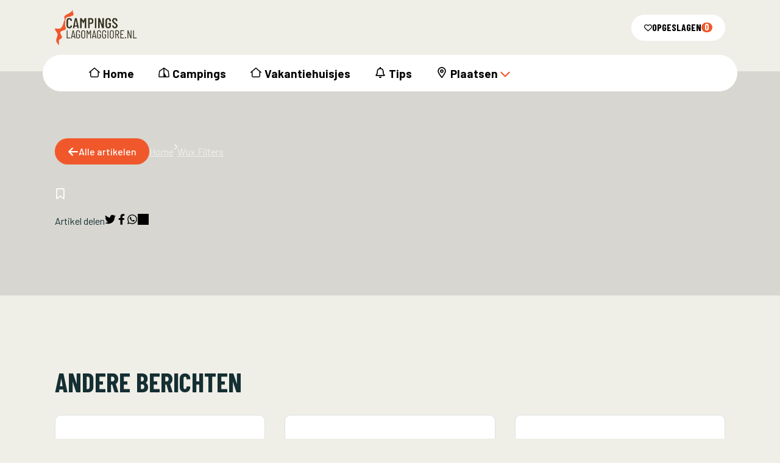

--- FILE ---
content_type: text/html; charset=UTF-8
request_url: https://campingslagomaggiore.nl/?wux_filter_facets=1282
body_size: 7714
content:

<!doctype html>
<html lang="nl-NL">
<head>
    <meta charset="UTF-8">
<meta name="viewport" content="width=device-width, initial-scale=1.0">

<meta name='robots' content='index, follow, max-image-preview:large, max-snippet:-1, max-video-preview:-1' />

	<!-- This site is optimized with the Yoast SEO plugin v26.5 - https://yoast.com/wordpress/plugins/seo/ -->
	<title>- Campings Lago Maggiore</title>
	<link rel="canonical" href="https://campingslagomaggiore.nl/?wux_filter_facets=1282" />
	<meta property="og:locale" content="nl_NL" />
	<meta property="og:type" content="article" />
	<meta property="og:title" content="- Campings Lago Maggiore" />
	<meta property="og:url" content="https://campingslagomaggiore.nl/?wux_filter_facets=1282" />
	<meta property="og:site_name" content="Campings Lago Maggiore" />
	<meta property="article:modified_time" content="2024-06-17T12:16:33+00:00" />
	<meta name="twitter:card" content="summary_large_image" />
	<script type="application/ld+json" class="yoast-schema-graph">{"@context":"https://schema.org","@graph":[{"@type":"WebPage","@id":"https://campingslagomaggiore.nl/?wux_filter_facets=1282","url":"https://campingslagomaggiore.nl/?wux_filter_facets=1282","name":"- Campings Lago Maggiore","isPartOf":{"@id":"https://campingslagomaggiore.nl/#website"},"datePublished":"2024-06-17T12:15:33+00:00","dateModified":"2024-06-17T12:16:33+00:00","breadcrumb":{"@id":"https://campingslagomaggiore.nl/?wux_filter_facets=1282#breadcrumb"},"inLanguage":"nl-NL","potentialAction":[{"@type":"ReadAction","target":["https://campingslagomaggiore.nl/?wux_filter_facets=1282"]}]},{"@type":"BreadcrumbList","@id":"https://campingslagomaggiore.nl/?wux_filter_facets=1282#breadcrumb","itemListElement":[{"@type":"ListItem","position":1,"name":"Home","item":"https://campingslagomaggiore.nl/"},{"@type":"ListItem","position":2,"name":"Wux Filters","item":"https://campingslagomaggiore.nl/?post_type=wux_filter_facets"}]},{"@type":"WebSite","@id":"https://campingslagomaggiore.nl/#website","url":"https://campingslagomaggiore.nl/","name":"Campings Lago Maggiore","description":"","publisher":{"@id":"https://campingslagomaggiore.nl/#organization"},"potentialAction":[{"@type":"SearchAction","target":{"@type":"EntryPoint","urlTemplate":"https://campingslagomaggiore.nl/?s={search_term_string}"},"query-input":{"@type":"PropertyValueSpecification","valueRequired":true,"valueName":"search_term_string"}}],"inLanguage":"nl-NL"},{"@type":"Organization","@id":"https://campingslagomaggiore.nl/#organization","name":"Campings Lago Maggiore","url":"https://campingslagomaggiore.nl/","logo":{"@type":"ImageObject","inLanguage":"nl-NL","@id":"https://campingslagomaggiore.nl/#/schema/logo/image/","url":"https://campingslagomaggiore.nl/wp-content/uploads/2024/06/logo.svg","contentUrl":"https://campingslagomaggiore.nl/wp-content/uploads/2024/06/logo.svg","width":1,"height":1,"caption":"Campings Lago Maggiore"},"image":{"@id":"https://campingslagomaggiore.nl/#/schema/logo/image/"}}]}</script>
	<!-- / Yoast SEO plugin. -->


<link rel='dns-prefetch' href='//unpkg.com' />
<link rel="alternate" title="oEmbed (JSON)" type="application/json+oembed" href="https://campingslagomaggiore.nl/wp-json/oembed/1.0/embed?url=https%3A%2F%2Fcampingslagomaggiore.nl%2F%3Fwux_filter_facets%3D1282" />
<link rel="alternate" title="oEmbed (XML)" type="text/xml+oembed" href="https://campingslagomaggiore.nl/wp-json/oembed/1.0/embed?url=https%3A%2F%2Fcampingslagomaggiore.nl%2F%3Fwux_filter_facets%3D1282&#038;format=xml" />
<style id='wp-img-auto-sizes-contain-inline-css' type='text/css'>
img:is([sizes=auto i],[sizes^="auto," i]){contain-intrinsic-size:3000px 1500px}
/*# sourceURL=wp-img-auto-sizes-contain-inline-css */
</style>
<style id='wp-emoji-styles-inline-css' type='text/css'>

	img.wp-smiley, img.emoji {
		display: inline !important;
		border: none !important;
		box-shadow: none !important;
		height: 1em !important;
		width: 1em !important;
		margin: 0 0.07em !important;
		vertical-align: -0.1em !important;
		background: none !important;
		padding: 0 !important;
	}
/*# sourceURL=wp-emoji-styles-inline-css */
</style>
<link rel='stylesheet' id='external-stylesheet-css' href='https://unpkg.com/leaflet@1.9.4/dist/leaflet.css?ver=6.9' type='text/css' media='all' />
<link rel='stylesheet' id='custom-style-css' href='https://campingslagomaggiore.nl/wp-content/plugins/gardameer-maps/css/gardameer-maps.css?ver=6.9' type='text/css' media='all' />
<link rel='stylesheet' id='gform_theme_components-css' href='https://campingslagomaggiore.nl/wp-content/plugins/gravityforms/assets/css/dist/theme-components.min.css?ver=2.8.17' type='text/css' media='all' />
<link rel='stylesheet' id='gform_theme_ie11-css' href='https://campingslagomaggiore.nl/wp-content/plugins/gravityforms/assets/css/dist/theme-ie11.min.css?ver=2.8.17' type='text/css' media='all' />
<link rel='stylesheet' id='gform_theme-css' href='https://campingslagomaggiore.nl/wp-content/plugins/gravityforms/assets/css/dist/theme.min.css?ver=2.8.17' type='text/css' media='all' />
<link rel='stylesheet' id='gform_basic-css' href='https://campingslagomaggiore.nl/wp-content/plugins/gravityforms/assets/css/dist/basic.min.css?ver=2.8.17' type='text/css' media='all' />
<link rel='stylesheet' id='wux-style-min-css' href='https://campingslagomaggiore.nl/wp-content/themes/wux/assets/css/wux.min.css?ver=1.0' type='text/css' media='all' />
<link rel='stylesheet' id='wux-style-css' href='https://campingslagomaggiore.nl/wp-content/themes/wux/style.css?ver=1.1' type='text/css' media='all' />
<script type="text/javascript" src="https://campingslagomaggiore.nl/wp-includes/js/jquery/jquery.min.js?ver=3.7.1" id="jquery-core-js"></script>
<script type="text/javascript" src="https://campingslagomaggiore.nl/wp-includes/js/jquery/jquery-migrate.min.js?ver=3.4.1" id="jquery-migrate-js"></script>
<link rel="https://api.w.org/" href="https://campingslagomaggiore.nl/wp-json/" /><link rel="EditURI" type="application/rsd+xml" title="RSD" href="https://campingslagomaggiore.nl/xmlrpc.php?rsd" />
<meta name="generator" content="WordPress 6.9" />
<link rel='shortlink' href='https://campingslagomaggiore.nl/?p=1282' />
<link rel="icon" href="https://campingslagomaggiore.nl/wp-content/uploads/2024/06/cropped-camlagmag-favicon-32x32.png" sizes="32x32" />
<link rel="icon" href="https://campingslagomaggiore.nl/wp-content/uploads/2024/06/cropped-camlagmag-favicon-192x192.png" sizes="192x192" />
<link rel="apple-touch-icon" href="https://campingslagomaggiore.nl/wp-content/uploads/2024/06/cropped-camlagmag-favicon-180x180.png" />
<meta name="msapplication-TileImage" content="https://campingslagomaggiore.nl/wp-content/uploads/2024/06/cropped-camlagmag-favicon-270x270.png" />
<style id='global-styles-inline-css' type='text/css'>
:root{--wp--preset--aspect-ratio--square: 1;--wp--preset--aspect-ratio--4-3: 4/3;--wp--preset--aspect-ratio--3-4: 3/4;--wp--preset--aspect-ratio--3-2: 3/2;--wp--preset--aspect-ratio--2-3: 2/3;--wp--preset--aspect-ratio--16-9: 16/9;--wp--preset--aspect-ratio--9-16: 9/16;--wp--preset--color--black: #000000;--wp--preset--color--cyan-bluish-gray: #abb8c3;--wp--preset--color--white: #ffffff;--wp--preset--color--pale-pink: #f78da7;--wp--preset--color--vivid-red: #cf2e2e;--wp--preset--color--luminous-vivid-orange: #ff6900;--wp--preset--color--luminous-vivid-amber: #fcb900;--wp--preset--color--light-green-cyan: #7bdcb5;--wp--preset--color--vivid-green-cyan: #00d084;--wp--preset--color--pale-cyan-blue: #8ed1fc;--wp--preset--color--vivid-cyan-blue: #0693e3;--wp--preset--color--vivid-purple: #9b51e0;--wp--preset--gradient--vivid-cyan-blue-to-vivid-purple: linear-gradient(135deg,rgb(6,147,227) 0%,rgb(155,81,224) 100%);--wp--preset--gradient--light-green-cyan-to-vivid-green-cyan: linear-gradient(135deg,rgb(122,220,180) 0%,rgb(0,208,130) 100%);--wp--preset--gradient--luminous-vivid-amber-to-luminous-vivid-orange: linear-gradient(135deg,rgb(252,185,0) 0%,rgb(255,105,0) 100%);--wp--preset--gradient--luminous-vivid-orange-to-vivid-red: linear-gradient(135deg,rgb(255,105,0) 0%,rgb(207,46,46) 100%);--wp--preset--gradient--very-light-gray-to-cyan-bluish-gray: linear-gradient(135deg,rgb(238,238,238) 0%,rgb(169,184,195) 100%);--wp--preset--gradient--cool-to-warm-spectrum: linear-gradient(135deg,rgb(74,234,220) 0%,rgb(151,120,209) 20%,rgb(207,42,186) 40%,rgb(238,44,130) 60%,rgb(251,105,98) 80%,rgb(254,248,76) 100%);--wp--preset--gradient--blush-light-purple: linear-gradient(135deg,rgb(255,206,236) 0%,rgb(152,150,240) 100%);--wp--preset--gradient--blush-bordeaux: linear-gradient(135deg,rgb(254,205,165) 0%,rgb(254,45,45) 50%,rgb(107,0,62) 100%);--wp--preset--gradient--luminous-dusk: linear-gradient(135deg,rgb(255,203,112) 0%,rgb(199,81,192) 50%,rgb(65,88,208) 100%);--wp--preset--gradient--pale-ocean: linear-gradient(135deg,rgb(255,245,203) 0%,rgb(182,227,212) 50%,rgb(51,167,181) 100%);--wp--preset--gradient--electric-grass: linear-gradient(135deg,rgb(202,248,128) 0%,rgb(113,206,126) 100%);--wp--preset--gradient--midnight: linear-gradient(135deg,rgb(2,3,129) 0%,rgb(40,116,252) 100%);--wp--preset--font-size--small: 13px;--wp--preset--font-size--medium: 20px;--wp--preset--font-size--large: 36px;--wp--preset--font-size--x-large: 42px;--wp--preset--spacing--20: 0.44rem;--wp--preset--spacing--30: 0.67rem;--wp--preset--spacing--40: 1rem;--wp--preset--spacing--50: 1.5rem;--wp--preset--spacing--60: 2.25rem;--wp--preset--spacing--70: 3.38rem;--wp--preset--spacing--80: 5.06rem;--wp--preset--shadow--natural: 6px 6px 9px rgba(0, 0, 0, 0.2);--wp--preset--shadow--deep: 12px 12px 50px rgba(0, 0, 0, 0.4);--wp--preset--shadow--sharp: 6px 6px 0px rgba(0, 0, 0, 0.2);--wp--preset--shadow--outlined: 6px 6px 0px -3px rgb(255, 255, 255), 6px 6px rgb(0, 0, 0);--wp--preset--shadow--crisp: 6px 6px 0px rgb(0, 0, 0);}:root { --wp--style--global--content-size: 1320px;--wp--style--global--wide-size: 1320px; }:where(body) { margin: 0; }.wp-site-blocks { padding-top: var(--wp--style--root--padding-top); padding-bottom: var(--wp--style--root--padding-bottom); }.has-global-padding { padding-right: var(--wp--style--root--padding-right); padding-left: var(--wp--style--root--padding-left); }.has-global-padding > .alignfull { margin-right: calc(var(--wp--style--root--padding-right) * -1); margin-left: calc(var(--wp--style--root--padding-left) * -1); }.has-global-padding :where(:not(.alignfull.is-layout-flow) > .has-global-padding:not(.wp-block-block, .alignfull)) { padding-right: 0; padding-left: 0; }.has-global-padding :where(:not(.alignfull.is-layout-flow) > .has-global-padding:not(.wp-block-block, .alignfull)) > .alignfull { margin-left: 0; margin-right: 0; }.wp-site-blocks > .alignleft { float: left; margin-right: 2em; }.wp-site-blocks > .alignright { float: right; margin-left: 2em; }.wp-site-blocks > .aligncenter { justify-content: center; margin-left: auto; margin-right: auto; }:where(.wp-site-blocks) > * { margin-block-start: 24px; margin-block-end: 0; }:where(.wp-site-blocks) > :first-child { margin-block-start: 0; }:where(.wp-site-blocks) > :last-child { margin-block-end: 0; }:root { --wp--style--block-gap: 24px; }:root :where(.is-layout-flow) > :first-child{margin-block-start: 0;}:root :where(.is-layout-flow) > :last-child{margin-block-end: 0;}:root :where(.is-layout-flow) > *{margin-block-start: 24px;margin-block-end: 0;}:root :where(.is-layout-constrained) > :first-child{margin-block-start: 0;}:root :where(.is-layout-constrained) > :last-child{margin-block-end: 0;}:root :where(.is-layout-constrained) > *{margin-block-start: 24px;margin-block-end: 0;}:root :where(.is-layout-flex){gap: 24px;}:root :where(.is-layout-grid){gap: 24px;}.is-layout-flow > .alignleft{float: left;margin-inline-start: 0;margin-inline-end: 2em;}.is-layout-flow > .alignright{float: right;margin-inline-start: 2em;margin-inline-end: 0;}.is-layout-flow > .aligncenter{margin-left: auto !important;margin-right: auto !important;}.is-layout-constrained > .alignleft{float: left;margin-inline-start: 0;margin-inline-end: 2em;}.is-layout-constrained > .alignright{float: right;margin-inline-start: 2em;margin-inline-end: 0;}.is-layout-constrained > .aligncenter{margin-left: auto !important;margin-right: auto !important;}.is-layout-constrained > :where(:not(.alignleft):not(.alignright):not(.alignfull)){max-width: var(--wp--style--global--content-size);margin-left: auto !important;margin-right: auto !important;}.is-layout-constrained > .alignwide{max-width: var(--wp--style--global--wide-size);}body .is-layout-flex{display: flex;}.is-layout-flex{flex-wrap: wrap;align-items: center;}.is-layout-flex > :is(*, div){margin: 0;}body .is-layout-grid{display: grid;}.is-layout-grid > :is(*, div){margin: 0;}body{--wp--style--root--padding-top: 0px;--wp--style--root--padding-right: 0px;--wp--style--root--padding-bottom: 0px;--wp--style--root--padding-left: 0px;}a:where(:not(.wp-element-button)){text-decoration: underline;}:root :where(.wp-element-button, .wp-block-button__link){background-color: #32373c;border-width: 0;color: #fff;font-family: inherit;font-size: inherit;font-style: inherit;font-weight: inherit;letter-spacing: inherit;line-height: inherit;padding-top: calc(0.667em + 2px);padding-right: calc(1.333em + 2px);padding-bottom: calc(0.667em + 2px);padding-left: calc(1.333em + 2px);text-decoration: none;text-transform: inherit;}.has-black-color{color: var(--wp--preset--color--black) !important;}.has-cyan-bluish-gray-color{color: var(--wp--preset--color--cyan-bluish-gray) !important;}.has-white-color{color: var(--wp--preset--color--white) !important;}.has-pale-pink-color{color: var(--wp--preset--color--pale-pink) !important;}.has-vivid-red-color{color: var(--wp--preset--color--vivid-red) !important;}.has-luminous-vivid-orange-color{color: var(--wp--preset--color--luminous-vivid-orange) !important;}.has-luminous-vivid-amber-color{color: var(--wp--preset--color--luminous-vivid-amber) !important;}.has-light-green-cyan-color{color: var(--wp--preset--color--light-green-cyan) !important;}.has-vivid-green-cyan-color{color: var(--wp--preset--color--vivid-green-cyan) !important;}.has-pale-cyan-blue-color{color: var(--wp--preset--color--pale-cyan-blue) !important;}.has-vivid-cyan-blue-color{color: var(--wp--preset--color--vivid-cyan-blue) !important;}.has-vivid-purple-color{color: var(--wp--preset--color--vivid-purple) !important;}.has-black-background-color{background-color: var(--wp--preset--color--black) !important;}.has-cyan-bluish-gray-background-color{background-color: var(--wp--preset--color--cyan-bluish-gray) !important;}.has-white-background-color{background-color: var(--wp--preset--color--white) !important;}.has-pale-pink-background-color{background-color: var(--wp--preset--color--pale-pink) !important;}.has-vivid-red-background-color{background-color: var(--wp--preset--color--vivid-red) !important;}.has-luminous-vivid-orange-background-color{background-color: var(--wp--preset--color--luminous-vivid-orange) !important;}.has-luminous-vivid-amber-background-color{background-color: var(--wp--preset--color--luminous-vivid-amber) !important;}.has-light-green-cyan-background-color{background-color: var(--wp--preset--color--light-green-cyan) !important;}.has-vivid-green-cyan-background-color{background-color: var(--wp--preset--color--vivid-green-cyan) !important;}.has-pale-cyan-blue-background-color{background-color: var(--wp--preset--color--pale-cyan-blue) !important;}.has-vivid-cyan-blue-background-color{background-color: var(--wp--preset--color--vivid-cyan-blue) !important;}.has-vivid-purple-background-color{background-color: var(--wp--preset--color--vivid-purple) !important;}.has-black-border-color{border-color: var(--wp--preset--color--black) !important;}.has-cyan-bluish-gray-border-color{border-color: var(--wp--preset--color--cyan-bluish-gray) !important;}.has-white-border-color{border-color: var(--wp--preset--color--white) !important;}.has-pale-pink-border-color{border-color: var(--wp--preset--color--pale-pink) !important;}.has-vivid-red-border-color{border-color: var(--wp--preset--color--vivid-red) !important;}.has-luminous-vivid-orange-border-color{border-color: var(--wp--preset--color--luminous-vivid-orange) !important;}.has-luminous-vivid-amber-border-color{border-color: var(--wp--preset--color--luminous-vivid-amber) !important;}.has-light-green-cyan-border-color{border-color: var(--wp--preset--color--light-green-cyan) !important;}.has-vivid-green-cyan-border-color{border-color: var(--wp--preset--color--vivid-green-cyan) !important;}.has-pale-cyan-blue-border-color{border-color: var(--wp--preset--color--pale-cyan-blue) !important;}.has-vivid-cyan-blue-border-color{border-color: var(--wp--preset--color--vivid-cyan-blue) !important;}.has-vivid-purple-border-color{border-color: var(--wp--preset--color--vivid-purple) !important;}.has-vivid-cyan-blue-to-vivid-purple-gradient-background{background: var(--wp--preset--gradient--vivid-cyan-blue-to-vivid-purple) !important;}.has-light-green-cyan-to-vivid-green-cyan-gradient-background{background: var(--wp--preset--gradient--light-green-cyan-to-vivid-green-cyan) !important;}.has-luminous-vivid-amber-to-luminous-vivid-orange-gradient-background{background: var(--wp--preset--gradient--luminous-vivid-amber-to-luminous-vivid-orange) !important;}.has-luminous-vivid-orange-to-vivid-red-gradient-background{background: var(--wp--preset--gradient--luminous-vivid-orange-to-vivid-red) !important;}.has-very-light-gray-to-cyan-bluish-gray-gradient-background{background: var(--wp--preset--gradient--very-light-gray-to-cyan-bluish-gray) !important;}.has-cool-to-warm-spectrum-gradient-background{background: var(--wp--preset--gradient--cool-to-warm-spectrum) !important;}.has-blush-light-purple-gradient-background{background: var(--wp--preset--gradient--blush-light-purple) !important;}.has-blush-bordeaux-gradient-background{background: var(--wp--preset--gradient--blush-bordeaux) !important;}.has-luminous-dusk-gradient-background{background: var(--wp--preset--gradient--luminous-dusk) !important;}.has-pale-ocean-gradient-background{background: var(--wp--preset--gradient--pale-ocean) !important;}.has-electric-grass-gradient-background{background: var(--wp--preset--gradient--electric-grass) !important;}.has-midnight-gradient-background{background: var(--wp--preset--gradient--midnight) !important;}.has-small-font-size{font-size: var(--wp--preset--font-size--small) !important;}.has-medium-font-size{font-size: var(--wp--preset--font-size--medium) !important;}.has-large-font-size{font-size: var(--wp--preset--font-size--large) !important;}.has-x-large-font-size{font-size: var(--wp--preset--font-size--x-large) !important;}
/*# sourceURL=global-styles-inline-css */
</style>
</head>
<body class="wp-singular wux_filter_facets-template-default single single-wux_filter_facets postid-1282 wp-theme-wux ua-chrome">


<div class="wpb-pagewrapper">
    

<header class="wpb-navigation wpb-navigation--primary">

    <div class="wpb-navigation__top">
        <div class="container">

                        <a class="logo" href="/" title="Terug naar de homepage">
                <img src="https://campingslagomaggiore.nl/wp-content/uploads/2024/06/logo.svg" alt="Logo "
                    style="max-height: 5.8rem;">
            </a>
            
            
            <div class="d-none d-md-block">
                            </div>

            <!-- <div class="btn btn--square btn--outline search-trigger" data-toggle="modal" data-target="#js-search-modal">
                <i class="wpb-icon wpb-icon--search"></i>
            </div> -->

            <a href="/bookmarks" id="saved-button" class="btn btn-rounded btn-white tt-upper ff-condensed fw-700">
                <i class="wpb-icon wpb-icon--heart"></i> <span>Opgeslagen</span> <span
                    class="saved-counter">0</span>
            </a>

            <button class="btn btn--square btn--outline btn--nav-toggle js-nav-toggle" type="button"
                aria-expanded="false" aria-controls="wpb-navigation__collapse" aria-label="Toggle navigation">
                <svg viewbox="0 0 100 100" width="40" height="40">
                    <rect class="top" width="60" height="10" x="20" y="25" rx="5"></rect>
                    <rect class="middle" width="60" height="10" x="20" y="45" rx="5"></rect>
                    <rect class="bottom" width="60" height="10" x="20" y="65" rx="5"></rect>
                </svg>
            </button>

                    </div>
    </div>

    <div class="wpb-navigation__main">
        <div class="container">
            <nav class="wpb-navigation__collapse  js-nav-collapse"
                id="wpb-navigation__collapse">
                <div class="wpb-collapse__header">
                    <span>Menu</span>
                    <button class="btn btn--outline btn--square js-nav-toggle" aria-expanded="false">
                        <i class="wpb-icon wpb-icon--xmark"></i>
                    </button>
                </div>
                <div class="wpb-collapse__body">
                    <ul class="wpb-menu wpb-menu--hoofdmenu"><li id="menu-item-1290" class="menu-item"><a target="" href="/">Home</a></li><li id="menu-item-1242" class="menu-item"><a target="" href="/campings/">Campings</a></li><li id="menu-item-1287" class="menu-item"><a target="" href="/vakantiehuisjes/">Vakantiehuisjes</a></li><li id="menu-item-1289" class="menu-item"><a target="" href="/tips/">Tips</a></li><li id="menu-item-1408" class="menu-item menu-item-has-children js-menu-item-children"><a target="" href="#plaatsen">Plaatsen</a><div class="wpb-sub-menu js-sub-menu"><ul><li id="menu-item-1410" class="menu-item"><a href="/?plaatsen=arona">Arona</a></li><li id="menu-item-1409" class="menu-item"><a href="/?plaatsen=verbania">Verbania</a></li><li id="menu-item-1411" class="menu-item"><a href="/?plaatsen=ispra">Ispra</a></li><li id="menu-item-1412" class="menu-item"><a href="/?plaatsen=sesto-calende">Sesto Calende</a></li><li id="menu-item-1413" class="menu-item"><a href="/?plaatsen=gambarogno">Gambarogno</a></li></ul></div></li></ul>                </div>
                <div class="wpb-collapse__footer">
                                    </div>
            </nav>

                        <div class="header-weather">
                <span><b>0&deg;</b>&nbsp;bij het Lago Maggiore, Italië</span>
            </div>
            
        </div>
    </div>

    <div class="modal modal--fullscreen" id="js-search-modal">
        <div class="modal-dialog">

            <div class="modal-dialog__header">
                <h3 class="modal-title">
                    Zoeken                </h3>
                <button class="btn-close js-close-modal">
                    <i class="wpb-icon wpb-icon--small wpb-icon--close"></i>
                </button>
            </div>

            <div class="modal-dialog__body">

                                <form>
                    <input class="form-control" type="search" name="s"
                        placeholder="Waar ben je naar op zoek?" id="wux_advanced_search_input"
                        data-args="campings, tips" data-snippet="nav-search" autocomplete="off" autocorrect="off"
                        autocapitalize="off" autofocus="true" onkeydown="return event.key != 'Enter';">
                    <div class="wpb-search-results" id="wux_advanced_search_result"></div>
                </form>
                
            </div>
        </div>
    </div>

</header>


<section
    class="wpb-header wpb-header--subpage wpb-wst--large wpb-wsb--large  has-background-image">
    <div class="container">

        <div class="wpb-text">

            <div class="wpb-header__toolbar">
                <a href="https://campingslagomaggiore.nl/?post_type=wux_filter_facets" class="btn btn--primary">
                    <i class="wpb-icon wpb-icon--arrow-left"></i>
                    Alle artikelen                </a>
                <nav class="wpb-breadcrumbs" id="wpb-breadcrumbs" role="navigation"><span><span><a href="https://campingslagomaggiore.nl/">Home</a></span> <i class="wpb-icon wpb-icon--chevron-right"></i> <span><a href="https://campingslagomaggiore.nl/?post_type=wux_filter_facets">Wux Filters</a></span></span></nav>            </div>

            
            <h1></h1>

            
            <button class="toggle-bookmark js-toggle-bookmark" title="Bookmark" data-id="1282">
                <i class="wpb-icon wpb-icon--bookmark"></i>
                <i class="wpb-icon wpb-icon--bookmark-solid"></i>
            </button>

            <div class="social-share-icons">
                <span>Artikel delen</span>

                <a class="share-icon share-icon__twitter js-share-icon" data-toggle="tooltip" data-placement="top"
                    data-title="Delen op X"
                    href="https://twitter.com/intent/tweet?text=#TITLE#&url=#URL#" target="_blank">
                    <i class="wpb-icon wpb-icon--twitter"></i>
                </a>

                <a class="share-icon share-icon__facebook js-share-icon" data-toggle="tooltip" data-placement="top"
                    data-title="Delen op Facebook"
                    href="https://www.facebook.com/sharer/sharer.php?u=#URL#" target="_blank">
                    <i class="wpb-icon wpb-icon--facebook"></i>
                </a>

                <a class="share-icon share-icon__whatsapp js-share-icon" data-toggle="tooltip" data-placement="top"
                    data-title="Delen op Whatsapp" href="https://wa.me/send?text=#TITLE# #URL#"
                    data-action="share/whatsapp/share" target="_blank">
                    <i class="wpb-icon wpb-icon--whatsapp"></i>
                </a>

                <a class="share-icon share-icon__mail js-share-icon" data-toggle="tooltip" data-placement="top"
                    data-title="Delen via mail" href="mailto:?subject=#TITLE#&body=#URL#"
                    target="_blank">
                    <i class="wpb-icon wpb-icon--envelope"></i>
                </a>
            </div>


        </div>

    </div>

    
</section>


<section class="wpb-related--posts wpb-wst--large wpb-wsb--large">

    <div class="container">
        <div class="wpb-text">
            <h2>Andere berichten</h2>
        </div>
    </div>

    <div class="container container--articles">
        <div class="wpb-card wpb-card--article">
    <a href="https://campingslagomaggiore.nl/?wux_filter_facets=1281">
        <div class="wpb-card__header">
            <!-- <button class="toggle-bookmark js-toggle-bookmark" title="Bookmark" data-id="1281">
                <i class="wpb-icon wpb-icon--bookmark"></i>
                <i class="wpb-icon wpb-icon--bookmark-solid"></i>
            </button> -->
            <figure class="wpb-ratio wpb-ratio--16x9">
                            </figure>
        </div>
    </a>
    <div class="wpb-card__body">
                <a href="https://campingslagomaggiore.nl/?wux_filter_facets=1281">
            <span class="wpb-card__title"></span>
        </a>
            </div>
    <div class="wpb-card__footer">
        <a href="https://campingslagomaggiore.nl/?wux_filter_facets=1281" class="btn btn--primary">
            Bekijken        </a>
    </div>
</div><div class="wpb-card wpb-card--article">
    <a href="https://campingslagomaggiore.nl/?wux_filter_facets=1279">
        <div class="wpb-card__header">
            <!-- <button class="toggle-bookmark js-toggle-bookmark" title="Bookmark" data-id="1279">
                <i class="wpb-icon wpb-icon--bookmark"></i>
                <i class="wpb-icon wpb-icon--bookmark-solid"></i>
            </button> -->
            <figure class="wpb-ratio wpb-ratio--16x9">
                            </figure>
        </div>
    </a>
    <div class="wpb-card__body">
                <a href="https://campingslagomaggiore.nl/?wux_filter_facets=1279">
            <span class="wpb-card__title"></span>
        </a>
            </div>
    <div class="wpb-card__footer">
        <a href="https://campingslagomaggiore.nl/?wux_filter_facets=1279" class="btn btn--primary">
            Bekijken        </a>
    </div>
</div><div class="wpb-card wpb-card--article">
    <a href="https://campingslagomaggiore.nl/?wux_filter_facets=1172">
        <div class="wpb-card__header">
            <!-- <button class="toggle-bookmark js-toggle-bookmark" title="Bookmark" data-id="1172">
                <i class="wpb-icon wpb-icon--bookmark"></i>
                <i class="wpb-icon wpb-icon--bookmark-solid"></i>
            </button> -->
            <figure class="wpb-ratio wpb-ratio--16x9">
                            </figure>
        </div>
    </a>
    <div class="wpb-card__body">
                <a href="https://campingslagomaggiore.nl/?wux_filter_facets=1172">
            <span class="wpb-card__title"></span>
        </a>
            </div>
    <div class="wpb-card__footer">
        <a href="https://campingslagomaggiore.nl/?wux_filter_facets=1172" class="btn btn--primary">
            Bekijken        </a>
    </div>
</div>    </div>

</section>


<script>
const shareIcons = document.querySelectorAll('.js-share-icon');

let title = document.querySelector('title').innerHTML;
title = title.split("|")[0];

if (shareIcons) {
    shareIcons.forEach(shareIcon => {
        let shareURL = shareIcon.getAttribute('href');

        shareURL = shareURL.replace('#URL#', window.location.href);
        shareURL = shareURL.replace('#TITLE#', title);
        shareIcon.href = shareURL;
    });
}

const navigatorShareBtn = document.querySelector('.js-navigator-share');

if (navigatorShareBtn) {
    navigatorShareBtn.addEventListener('click', (e) => {
        e.preventDefault();
        if ('share' in navigator) {
            navigator.share({
                    title: title,
                    text: title,
                    url: window.location.href,
                }).then(() => {
                    console.log('Callback after sharing');
                })
                .catch(console.error);
        }
    });
}
</script>


<section class="wpb-footer-cta">
    
<section class="wpb-block wpb-block--footer-cta wpb-wst--none wpb-wsb--none wpb-bg-clr--light">
    <div class="container">
        <div class="footer-cta">
            <div class="cta-icon">
                <i class="wpb-icon wpb-icon--tent"></i>
            </div>
            <div class="wpb-text wpb-text--title text-white--r">
                <!-- <h3>Op vakantie naar Lago Maggiore?</h3>
<p>Bekijk nu meer dan 10 campings rondom Lago Maggiore.</p>
 -->
                <span class="cta-title">Op vakantie naar Lago Maggiore?</span><br>
                <span class="cta-subtitle">Bekijk nu meer dan 10 campings rondom Lago Maggiore.</span>
            </div>

            <div class="cta-button">
                                <div class="btn-group">
                    <a href="/campings/" class="btn btn--footer-cta">
                        <span>Alle campings</span>
                    </a>
                </div>
                            </div>
        </div>
    </div>
</section>

</section>

<footer class="wpb-footer wpb-footer--primary">

    <div class="wpb-footer__main">
        <div class="footer-path">
            <img src="https://campingslagomaggiore.nl/wp-content/uploads/2024/06/logo.svg" alt="" class="logo">
            <img src="/wp-content/themes/wux/assets/img/footer-path.svg" alt="">
            <span class="tt-upper ff-condensed fw-700">Tips die jouw reis<br>onvergetelijk maken</span>
        </div>
        <div class="container">

                        <div class="wpb-footer__menu">
                <span class="footer-menu__title tt-upper ff-condensed">
    <p>Waar ben je naar op zoek?</p>
</span>
<ul>
            <li>
                <a class="menu-item tt-upper ff-condensed" href="/campings/">
            <i class="wpb-icon wpb-icon--chevron-right"></i><span>Campings</span>
        </a>
            </li>
                <li>
                <a class="menu-item tt-upper ff-condensed" href="/vakantiehuisjes">
            <i class="wpb-icon wpb-icon--chevron-right"></i><span>Vakantiehuisjes</span>
        </a>
            </li>
        </ul>
            </div>
            
                        <div class="wpb-footer__menu column_2">
                <span class="footer-menu__title tt-upper ff-condensed">
    <p>Populaire bestemmingen</p>
</span>
<ul>
            <li>
                <a class="menu-item tt-upper ff-condensed" href="/?plaatsen=cannero">
            <i class="wpb-icon wpb-icon--chevron-right"></i><span>Cannero Riviera</span>
        </a>
            </li>
                <li>
                <a class="menu-item tt-upper ff-condensed" href="/?plaatsen=sesto-calende">
            <i class="wpb-icon wpb-icon--chevron-right"></i><span>Sesto Calende</span>
        </a>
            </li>
                <li>
                <a class="menu-item tt-upper ff-condensed" href="/campings/?wf_term_plaatsen=verbania">
            <i class="wpb-icon wpb-icon--chevron-right"></i><span>Verbania</span>
        </a>
            </li>
                <li>
                <a class="menu-item tt-upper ff-condensed" href="/campings/?wf_term_plaatsen=ispra">
            <i class="wpb-icon wpb-icon--chevron-right"></i><span>Ispra</span>
        </a>
            </li>
        </ul>
            </div>
            
                        <div class="wpb-footer__menu">
                <span class="footer-menu__title tt-upper ff-condensed">
    <p>Populaire campings</p>
</span>
<ul>
            <li>
                <a class="menu-item tt-upper ff-condensed" href="https://campingslagomaggiore.nl/campings/isolino/">
            <i class="wpb-icon wpb-icon--chevron-right"></i><span>Isolino</span>
        </a>
            </li>
                <li>
                <a class="menu-item tt-upper ff-condensed" href="https://campingslagomaggiore.nl/campings/continental-lido/">
            <i class="wpb-icon wpb-icon--chevron-right"></i><span>Continental Lido</span>
        </a>
            </li>
                <li>
                <a class="menu-item tt-upper ff-condensed" href="https://campingslagomaggiore.nl/campings/okay-lido/">
            <i class="wpb-icon wpb-icon--chevron-right"></i><span>Lido Okay</span>
        </a>
            </li>
                <li>
                <a class="menu-item tt-upper ff-condensed" href="https://campingslagomaggiore.nl/campings/solcio/">
            <i class="wpb-icon wpb-icon--chevron-right"></i><span>Solcio</span>
        </a>
            </li>
        </ul>
            </div>
            
                        <div class="wpb-footer__menu">
                <span class="footer-menu__title tt-upper ff-condensed">
    <p>Populaire tips</p>
</span>
<ul>
            <li>
                <a class="menu-item tt-upper ff-condensed" href="https://campingslagomaggiore.nl/tips/dit-moet-je-weten-over-een-onderwatercamera/">
            <i class="wpb-icon wpb-icon--chevron-right"></i><span>Dit moet je weten over een onderwatercamera</span>
        </a>
            </li>
                <li>
                <a class="menu-item tt-upper ff-condensed" href="https://campingslagomaggiore.nl/tips/vijf-redenen-waarom-je-je-italie-vakantie-in-het-najaar-boekt/">
            <i class="wpb-icon wpb-icon--chevron-right"></i><span>Vijf redenen waarom je je Italië-vakantie in het najaar boekt</span>
        </a>
            </li>
                <li>
                <a class="menu-item tt-upper ff-condensed" href="https://campingslagomaggiore.nl/tips/tips-voor-een-stressvrije-autoreis-met-je-hond-en-kat/">
            <i class="wpb-icon wpb-icon--chevron-right"></i><span>Tips voor een stressvrije autoreis met je hond en kat</span>
        </a>
            </li>
        </ul>
            </div>
            
        </div>
    </div>

        <div class="wpb-footer__bottom">
        <div class="container">

            <div class="wpb-footer__sub-links">
                <span class="tt-upper ff-condensed">&copy; 2025                    Campings Lago Maggiore</span>

            </div>

            <div class="footer_links">
                                <a class="tt-upper ff-condensed td-none"
                    href="https://campingslagomaggiore.nl/privacy-policy/">Privacy Policy</a>
                                <a class="tt-upper ff-condensed td-none"
                    href="https://campingslagomaggiore.nl/algemene-voorwaarden/">Algemene voorwaarden</a>
                                <a class="tt-upper ff-condensed td-none"
                    href="https://campingslagomaggiore.nl/contact/">Contact</a>
                            </div>

        </div>
    </div>
</footer><script type="speculationrules">
{"prefetch":[{"source":"document","where":{"and":[{"href_matches":"/*"},{"not":{"href_matches":["/wp-*.php","/wp-admin/*","/wp-content/uploads/*","/wp-content/*","/wp-content/plugins/*","/wp-content/themes/wux/*","/*\\?(.+)"]}},{"not":{"selector_matches":"a[rel~=\"nofollow\"]"}},{"not":{"selector_matches":".no-prefetch, .no-prefetch a"}}]},"eagerness":"conservative"}]}
</script>
<script type="text/javascript" src="https://unpkg.com/leaflet@1.9.4/dist/leaflet.js" id="external-script-js"></script>
<script type="text/javascript" id="wux-filters-js-extra">
/* <![CDATA[ */
var wux_ajax_url = "/wp-json/wux/v1/filters/";
//# sourceURL=wux-filters-js-extra
/* ]]> */
</script>
<script type="text/javascript" src="https://campingslagomaggiore.nl/wp-content/plugins/wuxnl-filters/js/wux-filters.js?ver=1.0.0" id="wux-filters-js"></script>
<script type="text/javascript" id="wux-mailcamp-js-extra">
/* <![CDATA[ */
var wux_mailcamp = {"nonce":"6e0b5e98a1","url":"https://campingslagomaggiore.nl/wp-admin/admin-ajax.php","add_subscriber":"Bedankt voor het aanmelden","disable_subscriber":"Je bent succesvol uitgeschreven","delete_subscriber":"Je bent succesvol verwijderd"};
//# sourceURL=wux-mailcamp-js-extra
/* ]]> */
</script>
<script type="text/javascript" src="https://campingslagomaggiore.nl/wp-content/plugins/wuxnl-mailcamp/includes/classes/../../wux-mailcamp.js?ver=1.0" id="wux-mailcamp-js"></script>
<script type="text/javascript" src="https://campingslagomaggiore.nl/wp-content/themes/wux/assets/js/fslightbox.js?ver=1.5" id="wux-lightbox-js"></script>
<script type="text/javascript" src="https://campingslagomaggiore.nl/wp-content/themes/wux/assets/js/wux.min.js?ver=1.5" id="wux-js-min-js"></script>
<script type="text/javascript" id="wux-ajax-js-extra">
/* <![CDATA[ */
var wux_ajax = {"nonce":"6e0b5e98a1","url":"https://campingslagomaggiore.nl/wp-admin/admin-ajax.php"};
//# sourceURL=wux-ajax-js-extra
/* ]]> */
</script>
<script type="text/javascript" src="https://campingslagomaggiore.nl/wp-content/themes/wux/assets/js/ajax.js?ver=1.5" id="wux-ajax-js"></script>
<script type="text/javascript" id="wux-ajax-search-js-extra">
/* <![CDATA[ */
var wux_ajax_search = {"nonce":"24907ef2c1","url":"https://campingslagomaggiore.nl/wp-admin/admin-ajax.php"};
//# sourceURL=wux-ajax-search-js-extra
/* ]]> */
</script>
<script type="text/javascript" src="https://campingslagomaggiore.nl/wp-content/themes/wux/addons/wux-ajax-search/wux-ajax-search.js?ver=1.0" id="wux-ajax-search-js"></script>
<script type="text/javascript" src="https://campingslagomaggiore.nl/wp-content/themes/wux/addons/wux-bookmark/wux-bookmark.js?ver=1.0" id="wux_bookmark-js"></script>

</div>
</body>
</html>

--- FILE ---
content_type: text/css
request_url: https://campingslagomaggiore.nl/wp-content/plugins/gardameer-maps/css/gardameer-maps.css?ver=6.9
body_size: 709
content:
#gmm-map-home {
    width: 100%;
    height: 500px;
    border-radius: 1.5em;
    margin-top: 2em;
}

.gmm_single_map {
    width: 100%;
    height: 350px;
    border-radius: 1.5em;
    margin-bottom: 1em;
    aspect-ratio: 1/1;
}

.gmm_single_map_buttons {
    margin-top: 1em;
    display: flex;
    flex-direction: row;
}

.gmm_single_map_buttons a {
    display: flex;
    text-decoration: none;
    padding: 0.5em 0.5em;
    color: #fdfdfd;
    border-radius: 0.5rem;
    align-items: center;
}

.gmm_single_map_buttons a .wpb-icon {
    margin-right: .5em;
}

.gmm_single_map_buttons a.route {
    background-color: #ffa800;
}

.gmm_single_map_buttons a.route .wpb-icon {
    background-color: #fdfdfd !important;
}

.gmm_single_map_buttons a.route:hover {
    background-color: #e79a00;
}

.marker-stars {
    font-size: 0.5rem;
}

.marker-content {
    padding: 0;
    margin: 0;
    width: 100%;
    height: 100%;
    background-color: white;
    overflow: hidden;
    border-radius: 0.5em;
    display: flex;
    font-family: "Plus Jakarta Sans";
}

.marker-content-details {
    padding: 0.5em;
}

.marker-content-links {
    display: flex;
    flex-direction: column;
    background-color: #000;
    margin-left: auto;
}

.marker-content-links a {
    width: 100%;
    padding: 0.5em;
    height: 50%;
    color: white;
    text-decoration: none;
    transition: opacity ease-in 0.2s;

    display: table-cell;
    vertical-align: middle;
}

.marker-content-links a:hover {
    opacity: .8;
}

.marker-boeken {
    background-color: #f6a228;
}

.marker-meer {
    background-color: #2bb1ff;
}

.marker-content img {
    min-height: 6em;
    width: 6em;
    object-fit: cover;
}

.leaflet-popup-content-wrapper {
    padding: 0;
    width: 400px;
}

.leaflet-popup-content {
    margin: 0;
    padding: 0;
    height: 6em;
}

.button-boeken {
    font-size: 2em !important;
    float: right !important;
}

.button-primary-outline {
    box-sizing: border-box;
    background-color: transparent !important;
    outline: 1px solid var(--clr-primary);
    --clr: var(--clr-primary) !important;
}

.button-primary-outline:hover {
    --clr: #fff !important;
}

.legend {
    padding: 6px 8px;
    background: rgba(255, 255, 255, 0.8);
    color: #000;
    text-align: center;
    border-radius: 0.5em;
}

.legend table {
    margin-top: 0.5em;
}

.legend table tr td {
    padding: 0 10px;
}

.legend-row {
    text-align: end;
}

.leaflet-pane {
    z-index: 0 !important;
}

.leaflet-top,
.leaflet-bottom {
    z-index: 1;
}

@media (max-width:480px) {
    #gmm-map-home {
        height: 400px;
    }

    .garda-featured-camping {
        flex-direction: column;
        gap: 0;
    }

    .featured-camping-image {
        margin-bottom: 1em;
        width: 100%;
        max-height: 10em;
    }

    .featured-camping-details p {
        display: none;
    }

    .garda-top-places {
        flex-direction: column;
    }

    .legend {
        display: none;
    }
}

--- FILE ---
content_type: text/css
request_url: https://campingslagomaggiore.nl/wp-content/themes/wux/assets/css/wux.min.css?ver=1.0
body_size: 30750
content:
.wpb-scroll { --ts-duration: var(--ts-50); transition-duration: var(--ts-duration); transition-property: var(--ts-property); transition-timing-function: var(--ts-function, cubic-bezier(0.38, 0.005, 0.215, 1)); }.wpb-scroll.wpb-scroll--fade-in-up { --ts-property: opacity, transform; opacity: 0; transform: translate3d(0, 3rem, 0); } .wpb-scroll.wpb-scroll--fade-in-up.in { opacity: 1; transform: translate3d(0, 0%, 0); }.wpb-scroll.wpb-scroll--fade-in-left { --ts-property: opacity, transform; opacity: 0; transform: translate3d(3rem, 0, 0); } .wpb-scroll.wpb-scroll--fade-in-left.in { opacity: 1; transform: translate3d(0, 0%, 0); }.wpb-scroll.wpb-scroll--fade-in-right { --ts-property: opacity, transform; opacity: 0; transform: translate3d(-3rem, 0, 0); } .wpb-scroll.wpb-scroll--fade-in-right.in { opacity: 1; transform: translate3d(0, 0%, 0); }.wpb-scroll.wpb-scroll--scale-in-up { --ts-property: opacity, transform; opacity: 0; transform: translate3d(0, 3rem, 0) scale3d(.8, .8, .8); } .wpb-scroll.wpb-scroll--scale-in-up.in { opacity: 1; transform: translate3d(0, 0%, 0) scale3d(1, 1, 1); }.wpb-scroll.wpb-scroll--scale-in-up { --ts: var(--ts-50) ; opacity: 0; transform: translate3d(0, 3rem, 0) scale3d(.8, .8, .8); transition: opacity var(--ts) cubic-bezier(0.38, 0.005, 0.215, 1), transform var(--ts) cubic-bezier(0.38, 0.005, 0.215, 1); } .wpb-scroll.wpb-scroll--scale-in-up.in { opacity: 1; -webkit-transform: translate3d(0, 0%, 0) scale3d(1, 1, 1); transform: translate3d(0, 0%, 0) scale3d(1, 1, 1); }.wpb-scroll.wpb-scroll--scale-in { --ts: var(--ts-50) ; opacity: 0; transform: scale3d(.8, .8, .8); transition: opacity var(--ts) cubic-bezier(0.38, 0.005, 0.215, 1), transform var(--ts) cubic-bezier(0.38, 0.005, 0.215, 1); } .wpb-scroll.wpb-scroll--scale-in.in { opacity: 1; transform: scale3d(1, 1, 1); }.wpb-scroll--d15 { transition-delay: var(--ts-15)!important; }.wpb-scroll--d30 { transition-delay: var(--ts-30)!important; }.wpb-scroll--d45 { transition-delay: var(--ts-45)!important; }.wpb-scroll--d60 { transition-delay: var(--ts-60)!important; }.wpb-scroll--d75 { transition-delay: var(--ts-75)!important; }.wpb-block--media .wpb-text { margin-bottom: 2rem; }.wpb-block--faq { --gc: 1; }.wpb-block--faq .container { display: grid; grid-template-columns: repeat(var(--gc), minmax(0, 1fr)); column-gap: 2rem; row-gap: 2rem; }@media (min-width: 992px) {.wpb-block--faq-primary, .wpb-block--faq-secondary { --gc: 2; align-items: start; }.wpb-block--faq-primary .container, .wpb-block--faq-secondary .container { column-gap: 3.2rem; }.wpb-block--faq-primary .container .wpb-accordion { order: -1; }}@media (min-width: 1200px) {.wpb-block--faq-primary .container, .wpb-block--faq-secondary .container { column-gap: 6.4rem; }}.wpb-block--blurb .wpb-text { margin-bottom: 2rem; }.wpb-block--blurb .wpb-card.wpb-card--blurb .wpb-card__header img { aspect-ratio: 16/9; object-fit: cover; }.wpb-block--carousel .wpb-text { margin-bottom: 2rem; }.wpb-header.wpb-header--search form { position: relative; }.wpb-header.wpb-header--search form [type="submit"] { display: inline-flex; cursor: pointer; user-select: none; padding: 0.25rem 1rem; border: none; background: none; position: absolute; right: 0; top: 50%; transform: translateY(-50%); }.wpb-header.wpb-header--search form [type="submit"] img { width: 1.5rem; }.wpb-header .wpb-header__toolbar { display: flex; align-items: center; gap: 1.6rem; padding-bottom: 2.8rem; }.wpb-header .wpb-header__toolbar .btn { white-space: nowrap; }.wpb-header .wpb-header__toolbar .wpb-breadcrumbs { margin: 0; --excerpt-line-clamp: 1; display: -webkit-box; -webkit-line-clamp: var(--excerpt-line-clamp); -webkit-box-orient: vertical; overflow: hidden; }.wpb-header .wpb-header__toolbar .wpb-breadcrumbs > span > span:not(.breadcrumb_last) { opacity: .65; }.wpb-block--media-tabs .container > .wpb-text { margin-bottom: 2rem; }.wpb-block--media-tabs .inner { gap: 3.2rem; align-items: center; }.wpb-block--media-tabs .tab__images { display: grid; overflow: hidden; } .wpb-block--media-tabs .tab__images > figure { grid-row: 1/-1; grid-column: 1/-1; opacity: 0; transition: opacity var(--ts-15) ease; transition-delay: var(--ts-35); }.wpb-block--media-tabs .tab__images figure.active { opacity: 1; transform: scale(1); }.wpb-block--media-tabs .tab__images figure img { height: 100%; width: 100%; object-fit: contain; }.wpb-block--media-tabs .tab__content { display: grid; position: relative; gap: 2rem; }.wpb-block--media-tabs .tab__item { display: grid; align-items: center; }.wpb-block--media-tabs .tab__item.has-icon { grid-template-columns: 6.4rem 1fr; -ms-grid-columns: 6.4rem 1fr; gap: 1.6rem; }.wpb-block--media-tabs .tab__item .icon { background-color: var(--wpb-primary); border-radius: 50%; width: 6.4rem; height: 6.4rem; padding: 1.4rem; transition: box-shadow var(--ts-15) ease; }.wpb-block--media-tabs .tab__item .icon img { width: 100%; height: 100%; object-fit: contain; }@media (min-width: 992px) {.wpb-block--media-tabs .inner { gap: 8.2rem; }}.wpb-block--tabs .wpb-text { margin-bottom: 2rem; }.wpb-block--featured { --gc: repeat(auto-fit, minmax(20rem, 1fr)); --gap: 2.2rem; }.wpb-block--featured .inner { display: grid; grid-template-columns: var(--gc); -ms-grid-columns: var(--gc); gap: var(--gap); }@media (min-width: 992px) {.wpb-block--featured { --gap: 3.2rem; }}.wpb-block--text-shortcode .container { column-gap: 2rem; row-gap: 2rem; }@media (min-width: 992px) {.wpb-block--text-shortcode .container { column-gap: 3.2rem; }.wpb-block--text-shortcode-primary .wpb-card { order: -1; }}@media (min-width: 1200px) {.wpb-block--text-shortcode .container { column-gap: 6.4rem; }}@media (min-width: 1200px) {.wpb-block--text-shortcode .container { column-gap: 9.8rem; }}.wpb-block--youtube .container { column-gap: 2rem; row-gap: 2rem; }.wpb-block--youtube .wpb-ratio :is(iframe, img) { border-radius: .5rem; }.wpb-block--youtube .wpb-ratio .youtube-play { position: absolute; top: 0; right: 0; bottom: 0; left: 0; z-index: 5; cursor: pointer; transition: opacity var(--ts-35) ease; }.wpb-block--youtube .wpb-ratio .youtube-play img { object-fit: cover; width: 100%; height: 100%; }.wpb-block--youtube .wpb-ratio .youtube-play .play-icon { position: absolute; top: calc(50% - 3.2rem); left: calc(50% - 3.2rem); display: -ms-grid; display: grid; place-items: center; z-index: 2; background-color: #000; border-radius: 50%; width: 6.4rem; height: 6.4rem; transition: .25s ease; }.wpb-block--youtube .wpb-ratio .youtube-play .play-icon i { --clr: rgb(255,255,255); }.wpb-block--youtube .wpb-ratio:hover .youtube-play .play-icon { transform: scale(1.065); }@media (min-width: 992px) {.wpb-block--youtube .container { column-gap: 3.2rem; }.wpb-block--youtube.wpb-block--youtube-primary .wpb-ratio { order: -1; }}@media (min-width: 1200px) {.wpb-block--youtube .container { column-gap: 6.4rem; }}@media (min-width: 1400px) {.wpb-block--youtube .container { column-gap: 9.8rem; }}.wpb-block--timeframe .wpb-text { margin-bottom: 2rem; }.wpb-block--timeframe .wpb-timeframe__content { padding: 3.2rem 0; display: -ms-grid; display: grid; overflow-x: auto; }.wpb-block--timeframe .wpb-timeframe__content::-webkit-scrollbar { height: 1rem; }.wpb-block--timeframe .wpb-timeframe__content::-webkit-scrollbar-track { background: #ccc; border-radius: .35rem; }.wpb-block--timeframe .wpb-timeframe__content::-webkit-scrollbar-thumb { background: #000; border-radius: .35rem; }.wpb-block--timeframe .wpb-timeframe__content .wpb-timeframe__grid { grid-row: 1/-1; grid-column: 1/-1; position: relative; display: grid; grid-template-columns: repeat(99, minmax(0, 1fr)); gap: 1.5rem 0; } .wpb-block--timeframe .wpb-timeframe__content .wpb-timeframe__grid--items { z-index: 3; margin: 2.2rem 0; }.wpb-block--timeframe .wpb-timeframe__content .wpb-timeframe__grid--indicators { z-index: 1; }.timeframe-item { background-color: var(--clr-primary); display: inline-block; padding: 1rem 1.5rem; border-radius: .5rem; position: relative; margin-right: .5rem; margin-left: .5rem; }.timeframe-item.timeframe-item--primary { background-color: var(--clr-primary); }.timeframe-item.timeframe-item--striped :is(strong, span) { color: #fff; position: relative; z-index: 2; }.timeframe-item.timeframe-item--striped::before { content: ''; border-radius: .8rem; position: absolute; top: 0; right: 0; bottom: 0; left: 0; background: repeating-linear-gradient(-65deg, rgba(255,255,255,.1), rgba(255,255,255,.1) 1.25rem, transparent 1.25rem, transparent 2.5rem); }.timeframe-item strong { display: block; font-size: 1.6rem; line-height: 1.4; color: #fff; }.timeframe-item span { display: block; font-size: 1.4rem; line-height: 1.4; color: #fff;}.timeframe-item:first-child { margin-left: 0!important; }.timeframe-item:last-child { margin-right: 0!important; }.wpb-timeframe__indicator { position: relative; width: .1rem; background-color: var(--clr-border); }.wpb-timeframe__indicator::before { content: attr(data-phase); color: var(--clr-text); position: absolute; bottom: calc(100% + 1rem); left: 50%; transform: translateX(-50%); white-space: nowrap; font-size: 1.4rem; line-height: 1.4; }.wpb-timeframe__indicator:first-of-type::before { left: 100%; transform: none; }.wpb-timeframe__indicator:last-of-type::before { left: auto; right: 100%; transform: none; }:root {--ts-100: 1000ms;--ts-95: 950ms;--ts-90: 900ms;--ts-85: 850ms;--ts-80: 800ms;--ts-75: 750ms;--ts-70: 700ms;--ts-65: 650ms;--ts-60: 600ms;--ts-55: 550ms;--ts-50: 500ms;--ts-45: 450ms;--ts-40: 400ms;--ts-35: 350ms;--ts-30: 300ms;--ts-25: 250ms;--ts-20: 200ms;--ts-15: 150ms;}@media (prefers-reduced-motion) {*,*::before,*::after {transition: 0s;animation: none;}:root {--ts-100: 0;--ts-95: 0;--ts-90: 0;--ts-85: 0;--ts-80: 0;--ts-75: 0;--ts-70: 0;--ts-65: 0;--ts-60: 0;--ts-55: 0;--ts-50: 0;--ts-45: 0;--ts-40: 0;--ts-35: 0;--ts-30: 0;--ts-25: 0;--ts-20: 0;--ts-15: 0;}}*,*::before,*::after {-moz-osx-font-smoothing: grayscale;-webkit-font-smoothing: antialiased;box-sizing: border-box;margin: 0;padding: 0;font-size: var(--fs);line-height: var(--lh);color: var(--clr-text);}html {font-size: 10px;height: -webkit-fill-available;scroll-behavior: smooth;}body {min-height: 100dvh;min-height: -webkit-fill-available;display: flex;-webkit-box-orient: vertical;-webkit-box-direction: normal;-ms-flex-direction: column;flex-direction: column;}body.--no-scroll {overflow: hidden;}.wpb-pagewrapper {-webkit-box-flex: 1;-ms-flex-positive: 1;flex-grow: 1;display: flex;-webkit-box-orient: vertical;-webkit-box-direction: normal;-ms-flex-direction: column;flex-direction: column;}.d-none {display: none;}.d-flex {display: flex;}.d-inline-flex {display: inline-flex;}.d-grid {--gc: 1;display: grid;grid-template-columns: repeat(var(--gc), minmax(0, 1fr));}.align-start,.align-top {-webkit-box-align: start;-ms-flex-align: start;align-items: start;}.align-center {-webkit-box-align: center;-ms-flex-align: center;align-items: center;}.align-end,.align-bottom {-webkit-box-align: end;-ms-flex-align: end;align-items: end;}.justify-start {-webkit-box-pack: start;-ms-flex-pack: start;justify-content: start;}.justify-center {-webkit-box-pack: center;-ms-flex-pack: center;justify-content: center;}.justify-end {-webkit-box-pack: end;-ms-flex-pack: end;justify-content: end;}.justify-between {-webkit-box-pack: justify;-ms-flex-pack: justify;justify-content: space-between;}.flex-wrap {flex-wrap: wrap;}.flex-wrap-reverse {flex-wrap: wrap-reverse;}.whitespace-nowrap {white-space: nowrap;}.flex-column {flex-direction: column;}.flex-row {flex-direction: row;}.r-5 {border-radius: .5rem !important;}.r-8 {border-radius: .8rem !important;}.r-10 {border-radius: 1rem !important;}.r-12 {border-radius: 1.2rem !important;}.r-18 {border-radius: 1.8rem !important;}.g-8 {column-gap: .8rem !important;row-gap: .8rem !important;}.gy-8 {row-gap: .8rem !important;}.gx-8 {column-gap: .8rem !important;}.g-10 {column-gap: 1rem !important;row-gap: 1rem !important;}.gy-10 {row-gap: 1rem !important;}.gx-10 {column-gap: 1rem !important;}.g-16 {column-gap: 1.6rem !important;row-gap: 1.6rem !important;}.gy-16 {row-gap: 1.6rem !important;}.gx-16 {column-gap: 1.6rem !important;}.g-20 {column-gap: 2rem !important;row-gap: 2rem !important;}.gy-20 {row-gap: 2rem !important;}.gx-20 {column-gap: 2rem !important;}.g-24 {column-gap: 2.4rem !important;row-gap: 2.4rem !important;}.gy-24 {row-gap: 2.4rem !important;}.gx-24 {column-gap: 2.4rem !important;}@media (min-width: 576px) {.g-sm-8 {column-gap: .8rem !important;row-gap: .8rem !important;}.g-sm-16 {column-gap: 1.6rem !important;row-gap: 1.6rem !important;}.g-sm-24 {column-gap: 2.4rem !important;row-gap: 2.4rem !important;}}@media (min-width: 768px) {.g-md-8 {column-gap: .8rem !important;row-gap: .8rem !important;}.g-md-16 {column-gap: 1.6rem !important;row-gap: 1.6rem !important;}.gy-md-16 {row-gap: 1.6rem !important;}.gx-md-16 {column-gap: 1.6rem !important;}.g-md-24 {column-gap: 2.4rem !important;row-gap: 2.4rem !important;}.gy-md-24 {row-gap: 2.4rem !important;}.gx-md-24 {column-gap: 2.4rem !important;}.g-md-32 {column-gap: 3.2rem !important;row-gap: 3.2rem !important;}.gy-md-32 {row-gap: 3.2rem !important;}.gx-md-32 {column-gap: 3.2rem !important;}}@media (min-width: 992px) {.g-lg-8 {column-gap: .8rem !important;row-gap: .8rem !important;}.g-lg-16 {column-gap: 1.6rem !important;row-gap: 1.6rem !important;}.g-lg-24 {column-gap: 2.4rem !important;row-gap: 2.4rem !important;}.g-lg-32 {column-gap: 3.2rem !important;row-gap: 3.2rem !important;}.gy-lg-32 {row-gap: 3.2rem !important;}.gx-lg-32 {column-gap: 3.2rem !important;}}@media (min-width: 1200px) {.g-xl-8 {column-gap: .8rem !important;row-gap: .8rem !important;}.g-xl-16 {column-gap: 1.6rem !important;row-gap: 1.6rem !important;}.g-xl-24 {column-gap: 2.4rem !important;row-gap: 2.4rem !important;}.g-xl-32 {column-gap: 3.2rem !important;row-gap: 3.2rem !important;}}@media (min-width: 1400px) {.g-xxl-8 {column-gap: .8rem !important;row-gap: .8rem !important;}.g-xxl-16 {column-gap: 1.6rem !important;row-gap: 1.6rem !important;}.g-xxl-24 {column-gap: 2.4rem !important;row-gap: 2.4rem !important;}.g-xxl-32 {column-gap: 3.2rem !important;row-gap: 3.2rem !important;}}.cols-1 {--gc: 1;}.cols-2 {--gc: 2;}.cols-3 {--gc: 3;}.cols-4 {--gc: 4;}@media (min-width: 576px) {.cols-sm-1 {--gc: 1;}.cols-sm-2 {--gc: 2;}.cols-sm-3 {--gc: 3;}.cols-sm-4 {--gc: 4;}}@media (min-width: 768px) {.cols-md-1 {--gc: 1;}.cols-md-2 {--gc: 2;}.cols-md-3 {--gc: 3;}.cols-md-4 {--gc: 4;}}@media (min-width: 992px) {.cols-lg-1 {--gc: 1;}.cols-lg-2 {--gc: 2;}.cols-lg-3 {--gc: 3;}.cols-lg-4 {--gc: 4;}}@media (min-width: 1200px) {.cols-xl-1 {--gc: 1;}.cols-xl-2 {--gc: 2;}.cols-xl-3 {--gc: 3;}.cols-xl-4 {--gc: 4;}.cols-xl-5 {--gc: 5;}.cols-xl-6 {--gc: 6;}}@media (min-width: 1400px) {.cols-xxl-1 {--gc: 1;}.cols-xxl-2 {--gc: 2;}.cols-xxl-3 {--gc: 3;}.cols-xxl-4 {--gc: 4;}.cols-xxl-5 {--gc: 5;}.cols-xxl-6 {--gc: 6;}.cols-xxl-1-58 {grid-template-columns: 1fr 58rem;}}.p-0 {padding: 0rem !important;}.pt-0 {padding-top: 0rem !important;}.pe-0 {padding-right: 0rem !important;}.pb-0 {padding-bottom: 0rem !important;}.ps-0 {padding-left: 0rem !important;}.px-0 {padding-left: 0rem !important;padding-right: 0rem !important;}.py-0 {padding-top: 0rem !important;padding-bottom: 0rem !important;}.p-8 {padding: .8rem;}.pt-8 {padding-top: .8rem;}.pe-8 {padding-right: .8rem;}.pb-8 {padding-bottom: .8rem;}.ps-8 {padding-left: .8rem;}.px-8 {padding-left: .8rem;padding-right: .8rem}.py-8 {padding-top: .8rem;margin-bottom: .8rem;}.pt-10 {padding-top: 1rem;}.pe-10 {padding-right: 1rem;}.pb-10 {padding-bottom: 1rem;}.ps-10 {padding-left: 1rem;}.px-10 {padding-left: 1rem;padding-right: 1rem;}.py-10 {padding-top: 1rem;padding-bottom: 1rem;}.pt-12 {padding-top: 1.2rem;}.pe-12 {padding-right: 1.2rem;}.pb-12 {padding-bottom: 1.2rem;}.ps-12 {padding-left: 1.2rem;}.px-12 {padding-left: 1.2rem;padding-right: 1.2rem;}.py-12 {padding-top: 1.2rem;padding-bottom: 1.2rem;}.pt-14 {padding-top: 1.4rem;}.pr-14 {padding-right: 1.4rem;}.pb-14 {padding-bottom: 1.4rem;}.ps-14 {padding-left: 1.4rem;}.px-14 {padding-left: 1.4rem;padding-right: 1.4rem;}.py-14 {padding-top: 1.4rem;padding-bottom: 1.4rem;}.pt-16 {padding-top: 1.6rem;}.pe-16 {padding-right: 1.6rem;}.pb-16 {padding-bottom: 1.6rem;}.ps-16 {padding-left: 1.6rem;}.px-16 {padding-left: 1.6rem;padding-right: 1.6rem;}.py-16 {padding-top: 1.6rem;padding-bottom: 1.6rem;}.pt-20 {padding-top: 2rem;}.pe-20 {padding-right: 2rem;}.pb-20 {padding-bottom: 2rem;}.ps-20 {padding-left: 2rem;}.px-20 {padding-left: 2rem;padding-right: 2rem;}.py-20 {padding-top: 2rem;padding-bottom: 2rem;}.pt-24 {padding-top: 2.4rem;}.pe-24 {padding-right: 2.4rem;}.pb-24 {padding-bottom: 2.4rem;}.ps-24 {padding-left: 2.4rem;}.px-24 {padding-left: 2.4rem;padding-right: 2.4rem;}.py-24 {padding-top: 2.4rem;padding-bottom: 2.4rem;}.pt-28 {padding-top: 2.8rem;}.pe-28 {padding-right: 2.8rem;}.pb-28 {padding-bottom: 2.8rem;}.ps-28 {padding-left: 2.8rem;}.px-28 {padding-left: 2.8rem;padding-right: 2.8rem;}.py-28 {padding-top: 2.8rem;padding-bottom: 2.8rem;}.pt-32 {padding-top: 3.2rem;}.pe-32 {padding-right: 3.2rem;}.pb-32 {padding-bottom: 3.2rem;}.ps-32 {padding-left: 3.2rem;}.px-32 {padding-left: 3.2rem;padding-right: 3.2rem;}.py-32 {padding-top: 3.2rem;padding-bottom: 3.2rem;}.pt-64 {padding-top: 6.4rem;}.pe-64 {padding-right: 6.4rem;}.pb-64 {padding-bottom: 6.4rem;}.ps-64 {padding-left: 6.4rem;}.px-64 {padding-left: 6.4rem;padding-right: 6.4rem;}.py-64 {padding-top: 6.4rem;padding-bottom: 6.4rem;}.mt-8 {margin-top: .8rem;}.me-8 {margin-right: .8rem;}.mb-8 {margin-bottom: .8rem;}.ms-8 {margin-left: .8rem;}.mx-8 {margin-left: .8rem;margin-right: .8rem;}.my-8 {margin-top: .8rem;margin-bottom: .8rem;}.mt-10 {margin-top: 1rem;}.me-10 {margin-right: 1rem;}.mb-10 {margin-bottom: 1rem;}.ms-10 {margin-left: 1rem;}.mx-10 {margin-left: 1rem;margin-right: 1rem;}.my-10 {margin-top: 1rem;margin-bottom: 1rem;}.mt-12 {margin-top: 1.2rem;}.me-12 {margin-right: 1.2rem;}.mb-12 {margin-bottom: 1.2rem;}.ms-12 {margin-left: 1.2rem;}.mx-12 {margin-left: 1.2rem;margin-right: 1.2rem;}.my-12 {margin-top: 1.2rem;margin-bottom: 1.2rem;}.mt-14 {margin-top: 1.4rem;}.me-14 {margin-right: 1.4rem;}.mb-14 {margin-bottom: 1.4rem;}.ms-14 {margin-left: 1.4rem;}.mx-14 {margin-left: 1.4rem;margin-right: 1.4rem;}.my-14 {margin-top: 1.4rem;margin-bottom: 1.4rem;}.mt-16 {margin-top: 1.6rem;}.me-16 {margin-right: 1.6rem;}.mb-16 {margin-bottom: 1.6rem;}.ms-16 {margin-left: 1.6rem;}.mx-16 {margin-left: 1.6rem;margin-right: 1.6rem;}.my-16 {margin-top: 1.6rem;margin-bottom: 1.6rem;}.mt-20 {margin-top: 2rem;}.me-20 {margin-right: 2rem;}.mb-20 {margin-bottom: 2rem;}.ms-20 {margin-left: 2rem;}.mx-20 {margin-left: 2rem;margin-right: 2rem;}.my-20 {margin-top: 2rem;margin-bottom: 2rem;}.mt-24 {margin-top: 2.4rem;}.me-24 {margin-right: 2.4rem;}.mb-24 {margin-bottom: 2.4rem;}.ms-24 {margin-left: 2.4rem;}.mx-24 {margin-left: 2.4rem;margin-right: 2.4rem;}.my-24 {margin-top: 2.4rem;margin-bottom: 2.4rem;}.mt-28 {margin-top: 2.8rem;}.me-28 {margin-right: 2.8rem;}.mb-28 {margin-bottom: 2.8rem;}.ms-28 {margin-left: 2.8rem;}.mx-28 {margin-left: 2.8rem;margin-right: 2.8rem;}.my-28 {margin-top: 2.8rem;margin-bottom: 2.8rem;}.mt-32 {margin-top: 3.2rem;}.me-32 {margin-right: 3.2rem;}.mb-32 {margin-bottom: 3.2rem;}.ms-32 {margin-left: 3.2rem;}.mx-32 {margin-left: 3.2rem;margin-right: 3.2rem;}.my-32 {margin-top: 3.2rem;margin-bottom: 3.2rem;}.mt-64 {margin-top: 6.4rem;}.me-64 {margin-right: 6.4rem;}.mb-64 {margin-bottom: 6.4rem;}.ms-64 {margin-left: 6.4rem;}.mx-64 {margin-left: 6.4rem;margin-right: 6.4rem;}.my-64 {margin-top: 6.4rem;margin-bottom: 6.4rem;}@media (min-width: 576px) {.d-sm-none {display: none;}.d-sm-block {display: block;}.d-sm-flex {display: flex;}.pt-sm-8 {padding-top: .8rem;}.pe-sm-8 {padding-right: .8rem;}.pb-sm-8 {padding-bottom: .8rem;}.ps-sm-8 {padding-left: .8rem;}.px-sm-8 {padding-left: .8rem;padding-right: .8rem}.py-sm-8 {padding-top: .8rem;margin-bottom: .8rem;}.pt-sm-10 {padding-top: 1rem;}.pe-sm-10 {padding-right: 1rem;}.pb-sm-10 {padding-bottom: 1rem;}.ps-sm-10 {padding-left: 1rem;}.px-sm-10 {padding-left: 1rem;padding-right: 1rem;}.py-sm-10 {padding-top: 1rem;padding-bottom: 1rem;}.pt-sm-12 {padding-top: 1.2rem;}.pe-sm-12 {padding-right: 1.2rem;}.pb-sm-12 {padding-bottom: 1.2rem;}.ps-sm-12 {padding-left: 1.2rem;}.px-sm-12 {padding-left: 1.2rem;padding-right: 1.2rem;}.py-sm-12 {padding-top: 1.2rem;padding-bottom: 1.2rem;}.pt-sm-14 {padding-top: 1.4rem;}.pr-sm-14 {padding-right: 1.4rem;}.pb-sm-14 {padding-bottom: 1.4rem;}.ps-sm-14 {padding-left: 1.4rem;}.px-sm-14 {padding-left: 1.4rem;padding-right: 1.4rem;}.py-sm-14 {padding-top: 1.4rem;padding-bottom: 1.4rem;}.pt-sm-16 {padding-top: 1.6rem;}.pe-sm-16 {padding-right: 1.6rem;}.pb-sm-16 {padding-bottom: 1.6rem;}.ps-sm-16 {padding-left: 1.6rem;}.px-sm-16 {padding-left: 1.6rem;padding-right: 1.6rem;}.py-sm-16 {padding-top: 1.6rem;padding-bottom: 1.6rem;}.pt-sm-20 {padding-top: 2rem;}.pe-sm-20 {padding-right: 2rem;}.pb-sm-20 {padding-bottom: 2rem;}.ps-sm-20 {padding-left: 2rem;}.px-sm-20 {padding-left: 2rem;padding-right: 2rem;}.py-sm-20 {padding-top: 2rem;padding-bottom: 2rem;}.pt-sm-24 {padding-top: 2.4rem;}.pe-sm-24 {padding-right: 2.4rem;}.pb-sm-24 {padding-bottom: 2.4rem;}.ps-sm-24 {padding-left: 2.4rem;}.px-sm-24 {padding-left: 2.4rem;padding-right: 2.4rem;}.py-sm-24 {padding-top: 2.4rem;padding-bottom: 2.4rem;}.pt-sm-28 {padding-top: 2.8rem;}.pe-sm-28 {padding-right: 2.8rem;}.pb-sm-28 {padding-bottom: 2.8rem;}.ps-sm-28 {padding-left: 2.8rem;}.px-sm-28 {padding-left: 2.8rem;padding-right: 2.8rem;}.py-sm-28 {padding-top: 2.8rem;padding-bottom: 2.8rem;}.pt-sm-32 {padding-top: 3.2rem;}.pe-sm-32 {padding-right: 3.2rem;}.pb-sm-32 {padding-bottom: 3.2rem;}.ps-sm-32 {padding-left: 3.2rem;}.px-sm-32 {padding-left: 3.2rem;padding-right: 3.2rem;}.py-sm-32 {padding-top: 3.2rem;padding-bottom: 3.2rem;}.pt-sm-64 {padding-top: 6.4rem;}.pe-sm-64 {padding-right: 6.4rem;}.pb-sm-64 {padding-bottom: 6.4rem;}.ps-sm-64 {padding-left: 6.4rem;}.px-sm-64 {padding-left: 6.4rem;padding-right: 6.4rem;}.py-sm-64 {padding-top: 6.4rem;padding-bottom: 6.4rem;}.mt-sm-8 {margin-top: .8rem;}.me-sm-8 {margin-right: .8rem;}.mb-sm-8 {margin-bottom: .8rem;}.ms-sm-8 {margin-left: .8rem;}.mx-sm-8 {margin-left: .8rem;margin-right: .8rem;}.my-sm-8 {margin-top: .8rem;margin-bottom: .8rem;}.mt-sm-10 {margin-top: 1rem;}.me-sm-10 {margin-right: 1rem;}.mb-sm-10 {margin-bottom: 1rem;}.ms-sm-10 {margin-left: 1rem;}.mx-sm-10 {margin-left: 1rem;margin-right: 1rem;}.my-sm-10 {margin-top: 1rem;margin-bottom: 1rem;}.mt-sm-12 {margin-top: 1.2rem;}.me-sm-12 {margin-right: 1.2rem;}.mb-sm-12 {margin-bottom: 1.2rem;}.ms-sm-12 {margin-left: 1.2rem;}.mx-sm-12 {margin-left: 1.2rem;margin-right: 1.2rem;}.my-sm-12 {margin-top: 1.2rem;margin-bottom: 1.2rem;}.mt-sm-14 {margin-top: 1.4rem;}.me-sm-14 {margin-right: 1.4rem;}.mb-sm-14 {margin-bottom: 1.4rem;}.ms-sm-14 {margin-left: 1.4rem;}.mx-sm-14 {margin-left: 1.4rem;margin-right: 1.4rem;}.my-sm-14 {margin-top: 1.4rem;margin-bottom: 1.4rem;}.mt-sm-16 {margin-top: 1.6rem;}.me-sm-16 {margin-right: 1.6rem;}.mb-sm-16 {margin-bottom: 1.6rem;}.ms-sm-16 {margin-left: 1.6rem;}.mx-sm-16 {margin-left: 1.6rem;margin-right: 1.6rem;}.my-sm-16 {margin-top: 1.6rem;margin-bottom: 1.6rem;}.mt-sm-20 {margin-top: 2rem;}.me-sm-20 {margin-right: 2rem;}.mb-sm-20 {margin-bottom: 2rem;}.ms-sm-20 {margin-left: 2rem;}.mx-sm-20 {margin-left: 2rem;margin-right: 2rem;}.my-sm-20 {margin-top: 2rem;margin-bottom: 2rem;}.mt-sm-24 {margin-top: 2.4rem;}.me-sm-24 {margin-right: 2.4rem;}.mb-sm-24 {margin-bottom: 2.4rem;}.ms-sm-24 {margin-left: 2.4rem;}.mx-sm-24 {margin-left: 2.4rem;margin-right: 2.4rem;}.my-sm-24 {margin-top: 2.4rem;margin-bottom: 2.4rem;}.mt-sm-28 {margin-top: 2.8rem;}.me-sm-28 {margin-right: 2.8rem;}.mb-sm-28 {margin-bottom: 2.8rem;}.ms-sm-28 {margin-left: 2.8rem;}.mx-sm-28 {margin-left: 2.8rem;margin-right: 2.8rem;}.my-sm-28 {margin-top: 2.8rem;margin-bottom: 2.8rem;}.mt-sm-32 {margin-top: 3.2rem;}.me-sm-32 {margin-right: 3.2rem;}.mb-sm-32 {margin-bottom: 3.2rem;}.ms-sm-32 {margin-left: 3.2rem;}.mx-sm-32 {margin-left: 3.2rem;margin-right: 3.2rem;}.my-sm-32 {margin-top: 3.2rem;margin-bottom: 3.2rem;}.mt-sm-64 {margin-top: 6.4rem;}.me-sm-64 {margin-right: 6.4rem;}.mb-sm-64 {margin-bottom: 6.4rem;}.ms-sm-64 {margin-left: 6.4rem;}.mx-sm-64 {margin-left: 6.4rem;margin-right: 6.4rem;}.my-sm-64 {margin-top: 6.4rem;margin-bottom: 6.4rem;}}@media (min-width: 768px) {.d-md-none {display: none;}.d-md-block {display: block;}.d-md-flex {display: flex;}.pt-md-8 {padding-top: .8rem;}.pe-md-8 {padding-right: .8rem;}.pb-md-8 {padding-bottom: .8rem;}.ps-md-8 {padding-left: .8rem;}.px-md-8 {padding-left: .8rem;padding-right: .8rem}.py-md-8 {padding-top: .8rem;margin-bottom: .8rem;}.pt-md-10 {padding-top: 1rem;}.pe-md-10 {padding-right: 1rem;}.pb-md-10 {padding-bottom: 1rem;}.ps-md-10 {padding-left: 1rem;}.px-md-10 {padding-left: 1rem;padding-right: 1rem;}.py-md-10 {padding-top: 1rem;padding-bottom: 1rem;}.pt-md-12 {padding-top: 1.2rem;}.pe-md-12 {padding-right: 1.2rem;}.pb-md-12 {padding-bottom: 1.2rem;}.ps-md-12 {padding-left: 1.2rem;}.px-md-12 {padding-left: 1.2rem;padding-right: 1.2rem;}.py-md-12 {padding-top: 1.2rem;padding-bottom: 1.2rem;}.pt-md-14 {padding-top: 1.4rem;}.pr-md-14 {padding-right: 1.4rem;}.pb-md-14 {padding-bottom: 1.4rem;}.ps-md-14 {padding-left: 1.4rem;}.px-md-14 {padding-left: 1.4rem;padding-right: 1.4rem;}.py-md-14 {padding-top: 1.4rem;padding-bottom: 1.4rem;}.pt-sm-16 {padding-top: 1.6rem;}.pe-sm-16 {padding-right: 1.6rem;}.pb-sm-16 {padding-bottom: 1.6rem;}.ps-sm-16 {padding-left: 1.6rem;}.px-sm-16 {padding-left: 1.6rem;padding-right: 1.6rem;}.py-sm-16 {padding-top: 1.6rem;padding-bottom: 1.6rem;}.pt-md-20 {padding-top: 2rem;}.pe-md-20 {padding-right: 2rem;}.pb-md-20 {padding-bottom: 2rem;}.ps-md-20 {padding-left: 2rem;}.px-md-20 {padding-left: 2rem;padding-right: 2rem;}.py-md-20 {padding-top: 2rem;padding-bottom: 2rem;}.pt-md-24 {padding-top: 2.4rem;}.pe-md-24 {padding-right: 2.4rem;}.pb-md-24 {padding-bottom: 2.4rem;}.ps-md-24 {padding-left: 2.4rem;}.px-md-24 {padding-left: 2.4rem;padding-right: 2.4rem;}.py-md-24 {padding-top: 2.4rem;padding-bottom: 2.4rem;}.pt-md-28 {padding-top: 2.8rem;}.pe-md-28 {padding-right: 2.8rem;}.pb-md-28 {padding-bottom: 2.8rem;}.ps-md-28 {padding-left: 2.8rem;}.px-md-28 {padding-left: 2.8rem;padding-right: 2.8rem;}.py-md-28 {padding-top: 2.8rem;padding-bottom: 2.8rem;}.pt-md-32 {padding-top: 3.2rem;}.pe-md-32 {padding-right: 3.2rem;}.pb-md-32 {padding-bottom: 3.2rem;}.ps-md-32 {padding-left: 3.2rem;}.px-md-32 {padding-left: 3.2rem;padding-right: 3.2rem;}.py-md-32 {padding-top: 3.2rem;padding-bottom: 3.2rem;}.pt-md-64 {padding-top: 6.4rem;}.pe-md-64 {padding-right: 6.4rem;}.pb-md-64 {padding-bottom: 6.4rem;}.ps-md-64 {padding-left: 6.4rem;}.px-md-64 {padding-left: 6.4rem;padding-right: 6.4rem;}.py-md-64 {padding-top: 6.4rem;padding-bottom: 6.4rem;}.mt-sm-8 {margin-top: .8rem;}.me-sm-8 {margin-right: .8rem;}.mb-sm-8 {margin-bottom: .8rem;}.ms-sm-8 {margin-left: .8rem;}.mx-sm-8 {margin-left: .8rem;margin-right: .8rem;}.my-sm-8 {margin-top: .8rem;margin-bottom: .8rem;}.mt-sm-10 {margin-top: 1rem;}.me-sm-10 {margin-right: 1rem;}.mb-sm-10 {margin-bottom: 1rem;}.ms-sm-10 {margin-left: 1rem;}.mx-sm-10 {margin-left: 1rem;margin-right: 1rem;}.my-sm-10 {margin-top: 1rem;margin-bottom: 1rem;}.mt-sm-12 {margin-top: 1.2rem;}.me-sm-12 {margin-right: 1.2rem;}.mb-sm-12 {margin-bottom: 1.2rem;}.ms-sm-12 {margin-left: 1.2rem;}.mx-sm-12 {margin-left: 1.2rem;margin-right: 1.2rem;}.my-sm-12 {margin-top: 1.2rem;margin-bottom: 1.2rem;}.mt-sm-14 {margin-top: 1.4rem;}.me-sm-14 {margin-right: 1.4rem;}.mb-sm-14 {margin-bottom: 1.4rem;}.ms-sm-14 {margin-left: 1.4rem;}.mx-sm-14 {margin-left: 1.4rem;margin-right: 1.4rem;}.my-sm-14 {margin-top: 1.4rem;margin-bottom: 1.4rem;}.mt-sm-16 {margin-top: 1.6rem;}.me-sm-16 {margin-right: 1.6rem;}.mb-sm-16 {margin-bottom: 1.6rem;}.ms-sm-16 {margin-left: 1.6rem;}.mx-sm-16 {margin-left: 1.6rem;margin-right: 1.6rem;}.my-sm-16 {margin-top: 1.6rem;margin-bottom: 1.6rem;}.mt-sm-20 {margin-top: 2rem;}.me-sm-20 {margin-right: 2rem;}.mb-sm-20 {margin-bottom: 2rem;}.ms-sm-20 {margin-left: 2rem;}.mx-sm-20 {margin-left: 2rem;margin-right: 2rem;}.my-sm-20 {margin-top: 2rem;margin-bottom: 2rem;}.mt-sm-24 {margin-top: 2.4rem;}.me-sm-24 {margin-right: 2.4rem;}.mb-sm-24 {margin-bottom: 2.4rem;}.ms-sm-24 {margin-left: 2.4rem;}.mx-sm-24 {margin-left: 2.4rem;margin-right: 2.4rem;}.my-sm-24 {margin-top: 2.4rem;margin-bottom: 2.4rem;}.mt-sm-28 {margin-top: 2.8rem;}.me-sm-28 {margin-right: 2.8rem;}.mb-sm-28 {margin-bottom: 2.8rem;}.ms-sm-28 {margin-left: 2.8rem;}.mx-sm-28 {margin-left: 2.8rem;margin-right: 2.8rem;}.my-sm-28 {margin-top: 2.8rem;margin-bottom: 2.8rem;}.mt-sm-32 {margin-top: 3.2rem;}.me-sm-32 {margin-right: 3.2rem;}.mb-sm-32 {margin-bottom: 3.2rem;}.ms-sm-32 {margin-left: 3.2rem;}.mx-sm-32 {margin-left: 3.2rem;margin-right: 3.2rem;}.my-sm-32 {margin-top: 3.2rem;margin-bottom: 3.2rem;}.mt-sm-64 {margin-top: 6.4rem;}.me-sm-64 {margin-right: 6.4rem;}.mb-sm-64 {margin-bottom: 6.4rem;}.ms-sm-64 {margin-left: 6.4rem;}.mx-sm-64 {margin-left: 6.4rem;margin-right: 6.4rem;}.my-sm-64 {margin-top: 6.4rem;margin-bottom: 6.4rem;}}@media (min-width: 992px) {.d-lg-none {display: none;}.d-lg-block {display: block;}.d-lg-flex {display: flex;}.pt-lg-8 {padding-top: .8rem;}.pe-lg-8 {padding-right: .8rem;}.pb-lg-8 {padding-bottom: .8rem;}.ps-lg-8 {padding-left: .8rem;}.px-lg-8 {padding-left: .8rem;padding-right: .8rem}.py-lg-8 {padding-top: .8rem;margin-bottom: .8rem;}.pt-lg-10 {padding-top: 1rem;}.pe-lg-10 {padding-right: 1rem;}.pb-lg-10 {padding-bottom: 1rem;}.ps-lg-10 {padding-left: 1rem;}.px-lg-10 {padding-left: 1rem;padding-right: 1rem;}.py-lg-10 {padding-top: 1rem;padding-bottom: 1rem;}.pt-lg-12 {padding-top: 1.2rem;}.pe-lg-12 {padding-right: 1.2rem;}.pb-lg-12 {padding-bottom: 1.2rem;}.ps-lg-12 {padding-left: 1.2rem;}.px-lg-12 {padding-left: 1.2rem;padding-right: 1.2rem;}.py-lg-12 {padding-top: 1.2rem;padding-bottom: 1.2rem;}.pt-lg-14 {padding-top: 1.4rem;}.pr-lg-14 {padding-right: 1.4rem;}.pb-lg-14 {padding-bottom: 1.4rem;}.ps-lg-14 {padding-left: 1.4rem;}.px-lg-14 {padding-left: 1.4rem;padding-right: 1.4rem;}.py-lg-14 {padding-top: 1.4rem;padding-bottom: 1.4rem;}.pt-lg-16 {padding-top: 1.6rem;}.pe-lg-16 {padding-right: 1.6rem;}.pb-lg-16 {padding-bottom: 1.6rem;}.ps-lg-16 {padding-left: 1.6rem;}.px-lg-16 {padding-left: 1.6rem;padding-right: 1.6rem;}.py-lg-16 {padding-top: 1.6rem;padding-bottom: 1.6rem;}.pt-lg-20 {padding-top: 2rem;}.pe-lg-20 {padding-right: 2rem;}.pb-lg-20 {padding-bottom: 2rem;}.ps-lg-20 {padding-left: 2rem;}.px-lg-20 {padding-left: 2rem;padding-right: 2rem;}.py-lg-20 {padding-top: 2rem;padding-bottom: 2rem;}.pt-lg-24 {padding-top: 2.4rem;}.pe-lg-24 {padding-right: 2.4rem;}.pb-lg-24 {padding-bottom: 2.4rem;}.ps-lg-24 {padding-left: 2.4rem;}.px-lg-24 {padding-left: 2.4rem;padding-right: 2.4rem;}.py-lg-24 {padding-top: 2.4rem;padding-bottom: 2.4rem;}.pt-lg-28 {padding-top: 2.8rem;}.pe-lg-28 {padding-right: 2.8rem;}.pb-lg-28 {padding-bottom: 2.8rem;}.ps-lg-28 {padding-left: 2.8rem;}.px-lg-28 {padding-left: 2.8rem;padding-right: 2.8rem;}.py-lg-28 {padding-top: 2.8rem;padding-bottom: 2.8rem;}.pt-lg-32 {padding-top: 3.2rem;}.pe-lg-32 {padding-right: 3.2rem;}.pb-lg-32 {padding-bottom: 3.2rem;}.ps-lg-32 {padding-left: 3.2rem;}.px-lg-32 {padding-left: 3.2rem;padding-right: 3.2rem;}.py-lg-32 {padding-top: 3.2rem;padding-bottom: 3.2rem;}.pt-lg-64 {padding-top: 6.4rem;}.pe-lg-64 {padding-right: 6.4rem;}.pb-lg-64 {padding-bottom: 6.4rem;}.ps-lg-64 {padding-left: 6.4rem;}.px-lg-64 {padding-left: 6.4rem;padding-right: 6.4rem;}.py-lg-64 {padding-top: 6.4rem;padding-bottom: 6.4rem;}.mt-lg-8 {margin-top: .8rem;}.me-lg-8 {margin-right: .8rem;}.mb-lg-8 {margin-bottom: .8rem;}.ms-lg-8 {margin-left: .8rem;}.mx-lg-8 {margin-left: .8rem;margin-right: .8rem;}.my-lg-8 {margin-top: .8rem;margin-bottom: .8rem;}.mt-lg-10 {margin-top: 1rem;}.me-lg-10 {margin-right: 1rem;}.mb-lg-10 {margin-bottom: 1rem;}.ms-lg-10 {margin-left: 1rem;}.mx-lg-10 {margin-left: 1rem;margin-right: 1rem;}.my-lg-10 {margin-top: 1rem;margin-bottom: 1rem;}.mt-lg-12 {margin-top: 1.2rem;}.me-lg-12 {margin-right: 1.2rem;}.mb-lg-12 {margin-bottom: 1.2rem;}.ms-lg-12 {margin-left: 1.2rem;}.mx-lg-12 {margin-left: 1.2rem;margin-right: 1.2rem;}.my-lg-12 {margin-top: 1.2rem;margin-bottom: 1.2rem;}.mt-lg-14 {margin-top: 1.4rem;}.me-lg-14 {margin-right: 1.4rem;}.mb-lg-14 {margin-bottom: 1.4rem;}.ms-lg-14 {margin-left: 1.4rem;}.mx-lg-14 {margin-left: 1.4rem;margin-right: 1.4rem;}.my-lg-14 {margin-top: 1.4rem;margin-bottom: 1.4rem;}.mt-lg-16 {margin-top: 1.6rem;}.me-lg-16 {margin-right: 1.6rem;}.mb-lg-16 {margin-bottom: 1.6rem;}.ms-lg-16 {margin-left: 1.6rem;}.mx-lg-16 {margin-left: 1.6rem;margin-right: 1.6rem;}.my-lg-16 {margin-top: 1.6rem;margin-bottom: 1.6rem;}.mt-lg-20 {margin-top: 2rem;}.me-lg-20 {margin-right: 2rem;}.mb-lg-20 {margin-bottom: 2rem;}.ms-lg-20 {margin-left: 2rem;}.mx-lg-20 {margin-left: 2rem;margin-right: 2rem;}.my-lg-20 {margin-top: 2rem;margin-bottom: 2rem;}.mt-lg-24 {margin-top: 2.4rem;}.me-lg-24 {margin-right: 2.4rem;}.mb-lg-24 {margin-bottom: 2.4rem;}.ms-lg-24 {margin-left: 2.4rem;}.mx-lg-24 {margin-left: 2.4rem;margin-right: 2.4rem;}.my-lg-24 {margin-top: 2.4rem;margin-bottom: 2.4rem;}.mt-lg-28 {margin-top: 2.8rem;}.me-lg-28 {margin-right: 2.8rem;}.mb-lg-28 {margin-bottom: 2.8rem;}.ms-lg-28 {margin-left: 2.8rem;}.mx-lg-28 {margin-left: 2.8rem;margin-right: 2.8rem;}.my-lg-28 {margin-top: 2.8rem;margin-bottom: 2.8rem;}.mt-lg-32 {margin-top: 3.2rem;}.me-lg-32 {margin-right: 3.2rem;}.mb-lg-32 {margin-bottom: 3.2rem;}.ms-lg-32 {margin-left: 3.2rem;}.mx-lg-32 {margin-left: 3.2rem;margin-right: 3.2rem;}.my-lg-32 {margin-top: 3.2rem;margin-bottom: 3.2rem;}.mt-lg-64 {margin-top: 6.4rem;}.me-lg-64 {margin-right: 6.4rem;}.mb-lg-64 {margin-bottom: 6.4rem;}.ms-lg-64 {margin-left: 6.4rem;}.mx-lg-64 {margin-left: 6.4rem;margin-right: 6.4rem;}.my-lg-64 {margin-top: 6.4rem;margin-bottom: 6.4rem;}}@media (min-width: 1200px) {.d-xl-none {display: none;}.d-xl-block {display: block;}.d-xl-flex {display: flex;}.pt-xl-8 {padding-top: .8rem;}.pe-xl-8 {padding-right: .8rem;}.pb-xl-8 {padding-bottom: .8rem;}.ps-xl-8 {padding-left: .8rem;}.px-xl-8 {padding-left: .8rem;padding-right: .8rem}.py-xl-8 {padding-top: .8rem;margin-bottom: .8rem;}.pt-xl-10 {padding-top: 1rem;}.pe-xl-10 {padding-right: 1rem;}.pb-xl-10 {padding-bottom: 1rem;}.ps-xl-10 {padding-left: 1rem;}.px-xl-10 {padding-left: 1rem;padding-right: 1rem;}.py-xl-10 {padding-top: 1rem;padding-bottom: 1rem;}.pt-xl-12 {padding-top: 1.2rem;}.pe-xl-12 {padding-right: 1.2rem;}.pb-xl-12 {padding-bottom: 1.2rem;}.ps-xl-12 {padding-left: 1.2rem;}.px-xl-12 {padding-left: 1.2rem;padding-right: 1.2rem;}.py-xl-12 {padding-top: 1.2rem;padding-bottom: 1.2rem;}.pt-xl-14 {padding-top: 1.4rem;}.pr-xl-14 {padding-right: 1.4rem;}.pb-xl-14 {padding-bottom: 1.4rem;}.ps-xl-14 {padding-left: 1.4rem;}.px-xl-14 {padding-left: 1.4rem;padding-right: 1.4rem;}.py-xl-14 {padding-top: 1.4rem;padding-bottom: 1.4rem;}.pt-xl-16 {padding-top: 1.6rem;}.pe-xl-16 {padding-right: 1.6rem;}.pb-xl-16 {padding-bottom: 1.6rem;}.ps-xl-16 {padding-left: 1.6rem;}.px-xl-16 {padding-left: 1.6rem;padding-right: 1.6rem;}.py-xl-16 {padding-top: 1.6rem;padding-bottom: 1.6rem;}.pt-xl-20 {padding-top: 2rem;}.pe-xl-20 {padding-right: 2rem;}.pb-xl-20 {padding-bottom: 2rem;}.ps-xl-20 {padding-left: 2rem;}.px-xl-20 {padding-left: 2rem;padding-right: 2rem;}.py-xl-20 {padding-top: 2rem;padding-bottom: 2rem;}.pt-xl-24 {padding-top: 2.4rem;}.pe-xl-24 {padding-right: 2.4rem;}.pb-xl-24 {padding-bottom: 2.4rem;}.ps-xl-24 {padding-left: 2.4rem;}.px-xl-24 {padding-left: 2.4rem;padding-right: 2.4rem;}.py-xl-24 {padding-top: 2.4rem;padding-bottom: 2.4rem;}.pt-xl-28 {padding-top: 2.8rem;}.pe-xl-28 {padding-right: 2.8rem;}.pb-xl-28 {padding-bottom: 2.8rem;}.ps-xl-28 {padding-left: 2.8rem;}.px-xl-28 {padding-left: 2.8rem;padding-right: 2.8rem;}.py-xl-28 {padding-top: 2.8rem;padding-bottom: 2.8rem;}.pt-xl-32 {padding-top: 3.2rem;}.pe-xl-32 {padding-right: 3.2rem;}.pb-xl-32 {padding-bottom: 3.2rem;}.ps-xl-32 {padding-left: 3.2rem;}.px-xl-32 {padding-left: 3.2rem;padding-right: 3.2rem;}.py-xl-32 {padding-top: 3.2rem;padding-bottom: 3.2rem;}.pt-xl-64 {padding-top: 6.4rem;}.pe-xl-64 {padding-right: 6.4rem;}.pb-xl-64 {padding-bottom: 6.4rem;}.ps-xl-64 {padding-left: 6.4rem;}.px-xl-64 {padding-left: 6.4rem;padding-right: 6.4rem;}.py-xl-64 {padding-top: 6.4rem;padding-bottom: 6.4rem;}.mt-xl-8 {margin-top: .8rem;}.me-xl-8 {margin-right: .8rem;}.mb-xl-8 {margin-bottom: .8rem;}.ms-xl-8 {margin-left: .8rem;}.mx-xl-8 {margin-left: .8rem;margin-right: .8rem;}.my-xl-8 {margin-top: .8rem;margin-bottom: .8rem;}.mt-xl-10 {margin-top: 1rem;}.me-xl-10 {margin-right: 1rem;}.mb-xl-10 {margin-bottom: 1rem;}.ms-xl-10 {margin-left: 1rem;}.mx-xl-10 {margin-left: 1rem;margin-right: 1rem;}.my-xl-10 {margin-top: 1rem;margin-bottom: 1rem;}.mt-xl-12 {margin-top: 1.2rem;}.me-xl-12 {margin-right: 1.2rem;}.mb-xl-12 {margin-bottom: 1.2rem;}.ms-xl-12 {margin-left: 1.2rem;}.mx-xl-12 {margin-left: 1.2rem;margin-right: 1.2rem;}.my-xl-12 {margin-top: 1.2rem;margin-bottom: 1.2rem;}.mt-xl-14 {margin-top: 1.4rem;}.me-xl-14 {margin-right: 1.4rem;}.mb-xl-14 {margin-bottom: 1.4rem;}.ms-xl-14 {margin-left: 1.4rem;}.mx-xl-14 {margin-left: 1.4rem;margin-right: 1.4rem;}.my-xl-14 {margin-top: 1.4rem;margin-bottom: 1.4rem;}.mt-xl-16 {margin-top: 1.6rem;}.me-xl-16 {margin-right: 1.6rem;}.mb-xl-16 {margin-bottom: 1.6rem;}.ms-xl-16 {margin-left: 1.6rem;}.mx-xl-16 {margin-left: 1.6rem;margin-right: 1.6rem;}.my-xl-16 {margin-top: 1.6rem;margin-bottom: 1.6rem;}.mt-xl-20 {margin-top: 2rem;}.me-xl-20 {margin-right: 2rem;}.mb-xl-20 {margin-bottom: 2rem;}.ms-xl-20 {margin-left: 2rem;}.mx-xl-20 {margin-left: 2rem;margin-right: 2rem;}.my-xl-20 {margin-top: 2rem;margin-bottom: 2rem;}.mt-xl-24 {margin-top: 2.4rem;}.me-xl-24 {margin-right: 2.4rem;}.mb-xl-24 {margin-bottom: 2.4rem;}.ms-xl-24 {margin-left: 2.4rem;}.mx-xl-24 {margin-left: 2.4rem;margin-right: 2.4rem;}.my-xl-24 {margin-top: 2.4rem;margin-bottom: 2.4rem;}.mt-xl-28 {margin-top: 2.8rem;}.me-xl-28 {margin-right: 2.8rem;}.mb-xl-28 {margin-bottom: 2.8rem;}.ms-xl-28 {margin-left: 2.8rem;}.mx-xl-28 {margin-left: 2.8rem;margin-right: 2.8rem;}.my-xl-28 {margin-top: 2.8rem;margin-bottom: 2.8rem;}.mt-xl-32 {margin-top: 3.2rem;}.me-xl-32 {margin-right: 3.2rem;}.mb-xl-32 {margin-bottom: 3.2rem;}.ms-xl-32 {margin-left: 3.2rem;}.mx-xl-32 {margin-left: 3.2rem;margin-right: 3.2rem;}.my-xl-32 {margin-top: 3.2rem;margin-bottom: 3.2rem;}.mt-xl-64 {margin-top: 6.4rem;}.me-xl-64 {margin-right: 6.4rem;}.mb-xl-64 {margin-bottom: 6.4rem;}.ms-xl-64 {margin-left: 6.4rem;}.mx-xl-64 {margin-left: 6.4rem;margin-right: 6.4rem;}.my-xl-64 {margin-top: 6.4rem;margin-bottom: 6.4rem;}}@media (min-width: 1400px) {.d-xxl-none {display: none;}.d-xxl-block {display: block;}.d-xxl-flex {display: flex;}.pt-xxl-8 {padding-top: .8rem;}.pe-xxl-8 {padding-right: .8rem;}.pb-xxl-8 {padding-bottom: .8rem;}.ps-xxl-8 {padding-left: .8rem;}.px-xxl-8 {padding-left: .8rem;padding-right: .8rem}.py-xxl-8 {padding-top: .8rem;margin-bottom: .8rem;}.pt-xxl-10 {padding-top: 1rem;}.pe-xxl-10 {padding-right: 1rem;}.pb-xxl-10 {padding-bottom: 1rem;}.ps-xxl-10 {padding-left: 1rem;}.px-xxl-10 {padding-left: 1rem;padding-right: 1rem;}.py-xxl-10 {padding-top: 1rem;padding-bottom: 1rem;}.pt-xxl-12 {padding-top: 1.2rem;}.pe-xxl-12 {padding-right: 1.2rem;}.pb-xxl-12 {padding-bottom: 1.2rem;}.ps-xxl-12 {padding-left: 1.2rem;}.px-xxl-12 {padding-left: 1.2rem;padding-right: 1.2rem;}.py-xxl-12 {padding-top: 1.2rem;padding-bottom: 1.2rem;}.pt-xxl-14 {padding-top: 1.4rem;}.pr-xxl-14 {padding-right: 1.4rem;}.pb-xxl-14 {padding-bottom: 1.4rem;}.ps-xxl-14 {padding-left: 1.4rem;}.px-xxl-14 {padding-left: 1.4rem;padding-right: 1.4rem;}.py-xxl-14 {padding-top: 1.4rem;padding-bottom: 1.4rem;}.pt-xxl-16 {padding-top: 1.6rem;}.pe-xxl-16 {padding-right: 1.6rem;}.pb-xxl-16 {padding-bottom: 1.6rem;}.ps-xxl-16 {padding-left: 1.6rem;}.px-xxl-16 {padding-left: 1.6rem;padding-right: 1.6rem;}.py-xxl-16 {padding-top: 1.6rem;padding-bottom: 1.6rem;}.pt-xxl-20 {padding-top: 2rem;}.pe-xxl-20 {padding-right: 2rem;}.pb-xxl-20 {padding-bottom: 2rem;}.ps-xxl-20 {padding-left: 2rem;}.px-xxl-20 {padding-left: 2rem;padding-right: 2rem;}.py-xxl-20 {padding-top: 2rem;padding-bottom: 2rem;}.pt-xxl-24 {padding-top: 2.4rem;}.pe-xxl-24 {padding-right: 2.4rem;}.pb-xxl-24 {padding-bottom: 2.4rem;}.ps-xxl-24 {padding-left: 2.4rem;}.px-xxl-24 {padding-left: 2.4rem;padding-right: 2.4rem;}.py-xxl-24 {padding-top: 2.4rem;padding-bottom: 2.4rem;}.pt-xxl-28 {padding-top: 2.8rem;}.pe-xxl-28 {padding-right: 2.8rem;}.pb-xxl-28 {padding-bottom: 2.8rem;}.ps-xxl-28 {padding-left: 2.8rem;}.px-xxl-28 {padding-left: 2.8rem;padding-right: 2.8rem;}.py-xxl-28 {padding-top: 2.8rem;padding-bottom: 2.8rem;}.pt-xxl-32 {padding-top: 3.2rem;}.pe-xxl-32 {padding-right: 3.2rem;}.pb-xxl-32 {padding-bottom: 3.2rem;}.ps-xxl-32 {padding-left: 3.2rem;}.px-xxl-32 {padding-left: 3.2rem;padding-right: 3.2rem;}.py-xxl-32 {padding-top: 3.2rem;padding-bottom: 3.2rem;}.pt-xxl-64 {padding-top: 6.4rem;}.pe-xxl-64 {padding-right: 6.4rem;}.pb-xxl-64 {padding-bottom: 6.4rem;}.ps-xxl-64 {padding-left: 6.4rem;}.px-xxl-64 {padding-left: 6.4rem;padding-right: 6.4rem;}.py-xxl-64 {padding-top: 6.4rem;padding-bottom: 6.4rem;}.mt-xxl-8 {margin-top: .8rem;}.me-xxl-8 {margin-right: .8rem;}.mb-xxl-8 {margin-bottom: .8rem;}.ms-xxl-8 {margin-left: .8rem;}.mx-xxl-8 {margin-left: .8rem;margin-right: .8rem;}.my-xxl-8 {margin-top: .8rem;margin-bottom: .8rem;}.mt-xxl-10 {margin-top: 1rem;}.me-xxl-10 {margin-right: 1rem;}.mb-xxl-10 {margin-bottom: 1rem;}.ms-xxl-10 {margin-left: 1rem;}.mx-xxl-10 {margin-left: 1rem;margin-right: 1rem;}.my-xxl-10 {margin-top: 1rem;margin-bottom: 1rem;}.mt-xxl-12 {margin-top: 1.2rem;}.me-xxl-12 {margin-right: 1.2rem;}.mb-xxl-12 {margin-bottom: 1.2rem;}.ms-xxl-12 {margin-left: 1.2rem;}.mx-xxl-12 {margin-left: 1.2rem;margin-right: 1.2rem;}.my-xxl-12 {margin-top: 1.2rem;margin-bottom: 1.2rem;}.mt-xxl-14 {margin-top: 1.4rem;}.me-xxl-14 {margin-right: 1.4rem;}.mb-xxl-14 {margin-bottom: 1.4rem;}.ms-xxl-14 {margin-left: 1.4rem;}.mx-xxl-14 {margin-left: 1.4rem;margin-right: 1.4rem;}.my-xxl-14 {margin-top: 1.4rem;margin-bottom: 1.4rem;}.mt-xxl-16 {margin-top: 1.6rem;}.me-xxl-16 {margin-right: 1.6rem;}.mb-xxl-16 {margin-bottom: 1.6rem;}.ms-xxl-16 {margin-left: 1.6rem;}.mx-xxl-16 {margin-left: 1.6rem;margin-right: 1.6rem;}.my-xxl-16 {margin-top: 1.6rem;margin-bottom: 1.6rem;}.mt-xxl-20 {margin-top: 2rem;}.me-xxl-20 {margin-right: 2rem;}.mb-xxl-20 {margin-bottom: 2rem;}.ms-xxl-20 {margin-left: 2rem;}.mx-xxl-20 {margin-left: 2rem;margin-right: 2rem;}.my-xxl-20 {margin-top: 2rem;margin-bottom: 2rem;}.mt-xxl-24 {margin-top: 2.4rem;}.me-xxl-24 {margin-right: 2.4rem;}.mb-xxl-24 {margin-bottom: 2.4rem;}.ms-xxl-24 {margin-left: 2.4rem;}.mx-xxl-24 {margin-left: 2.4rem;margin-right: 2.4rem;}.my-xxl-24 {margin-top: 2.4rem;margin-bottom: 2.4rem;}.mt-xxl-28 {margin-top: 2.8rem;}.me-xxl-28 {margin-right: 2.8rem;}.mb-xxl-28 {margin-bottom: 2.8rem;}.ms-xxl-28 {margin-left: 2.8rem;}.mx-xxl-28 {margin-left: 2.8rem;margin-right: 2.8rem;}.my-xxl-28 {margin-top: 2.8rem;margin-bottom: 2.8rem;}.mt-xxl-32 {margin-top: 3.2rem;}.me-xxl-32 {margin-right: 3.2rem;}.mb-xxl-32 {margin-bottom: 3.2rem;}.ms-xxl-32 {margin-left: 3.2rem;}.mx-xxl-32 {margin-left: 3.2rem;margin-right: 3.2rem;}.my-xxl-32 {margin-top: 3.2rem;margin-bottom: 3.2rem;}.mt-xxl-64 {margin-top: 6.4rem;}.me-xxl-64 {margin-right: 6.4rem;}.mb-xxl-64 {margin-bottom: 6.4rem;}.ms-xxl-64 {margin-left: 6.4rem;}.mx-xxl-64 {margin-left: 6.4rem;margin-right: 6.4rem;}.my-xxl-64 {margin-top: 6.4rem;margin-bottom: 6.4rem;}}.wpb-accordion {--br: 1rem;--p: 0 2rem;--bg: rgb(255, 255, 255);--active-bg: var(--clr-primary-20);--active-clr: var(--clr-primary);--body-p: 2rem;}.wpb-accordion .collapse:not(.show) {display: none;}.accordion__item {color: var(--clr);border: .1rem solid var(--clr-border);}.accordion__item:first-of-type {border-top-left-radius: var(--br);border-top-right-radius: var(--br);}.accordion__item:last-of-type {border-bottom-left-radius: var(--br);border-bottom-right-radius: var(--br);}.accordion__item:not(:first-of-type) {border-top: 0;}.accordion__item .accordion__header {--fs: 1.8rem;margin: 0;}.accordion__item .accordion__button {min-height: 5.3rem;cursor: pointer;display: grid;grid-template-columns: 1fr 2rem;column-gap: 2rem;align-items: center;width: 100%;font-size: 1.6rem;text-align: left;padding: var(--p);background-color: var(--bg);border: 0;overflow-anchor: none;border-radius: 0;transition: background-color var(--ts-15) ease-in-out, color var(--ts-15) ease-in-out, border-radius var(--ts-15) ease-in-out;}.accordion__item .accordion__button span {color: inherit;transition: color var(--ts-15) ease-in-out;}.accordion__item:first-of-type .accordion__button {border-top-left-radius: var(--br);border-top-right-radius: var(--br);}.accordion__item:last-of-type .accordion__button {border-bottom-left-radius: var(--br);border-bottom-right-radius: var(--br);}.accordion__item .accordion__button i {transition: transform var(--ts-25) ease;}.accordion__item .accordion__button.is-active {color: var(--active-clr);background-color: var(--active-bg);border-bottom-left-radius: 0;border-bottom-right-radius: 0;}.accordion__item .accordion__button.is-active i {transform: rotate(-180deg);}.accordion__item .accordion__body {background-color: #fff;padding: var(--body-p);}.accordion__item:last-of-type .accordion__body {border-bottom-left-radius: var(--br);border-bottom-right-radius: var(--br);}.accordion__item .collapse:not(.show) {display: none;}.accordion__item .collapsing {height: 0;overflow: hidden;transition: height .35s ease;}.wpb-image {--br: .5rem;}.wpb-image img {border-radius: var(--br);}.wpb-image figcaption {display: block;padding-top: .5rem;font-size: 1.4rem;}img {display: block;width: 100%;height: auto;}.container,.container-fluid {--wpb-width: var(--container-width);--wpb-padding: 2rem;width: 100%;max-width: var(--wpb-width);margin-left: auto;margin-right: auto;padding-left: var(--wpb-padding);padding-right: var(--wpb-padding);position: relative;}@media (min-width: 576px) {body {--wp--style--global--content-size: var(--container-width--sm);}.container {--wpb-width: var(--container-width--sm);}}@media (min-width: 768px) {body {--wp--style--global--content-size: var(--container-width--md);}.container {--wpb-width: var(--container-width--md);}}@media (min-width: 992px) {body {--wp--style--global--content-size: var(--container-width--lg);}.container {--wpb-width: var(--container-width--lg);}}@media (min-width: 1200px) {body {--wp--style--global--content-size: var(--container-width--xl);}.container {--wpb-width: var(--container-width--xl);}.container.container--small {--wpb-width: 960px;}.container.container--medium {--wpb-width: 1030px;}}@media (min-width: 1400px) {body {--wp--style--global--content-size: var(--container-width--xxl);}.container {--wpb-width: var(--container-width--xxl);}.container.container--small {--wpb-width: 960px;}.container.container--medium {--wpb-width: 1140px;}}@media (min-width: 1600px) {body {--wp--style--global--content-size: var(--container-width--xxxl);}.container {--wpb-width: var(--container-width--xxxl);}.container.container--small {--wpb-width: 960px;}.container.container--medium {--wpb-width: 1140px;}.container.container--large {--wpb-width: 1500px;}}section {position: relative;}.has-background-image {position: relative;}.has-background-image::after {content: '';position: absolute;top: 0;right: 0;bottom: 0;left: 0;background: rgba(0, 0, 0, .1);}.has-background-image .wpb-text :is(h1, h2, h3, h4, h5, p, ul, ul li, ol, ol li, .wpb-breadcrumbs, .wpb-breadcrumbs *, em) {color: #fff;}.has-background-image .wpb-text .wpb-breadcrumbs .wpb-icon {--clr: #fff;}.has-background-image .container {z-index: 1;}img.is-background-image {position: absolute;top: 0;right: 0;bottom: 0;left: 0;width: 100%;height: 100% !important;object-fit: cover;}figure.is-background-image {position: absolute;top: 0;right: 0;bottom: 0;left: 0;}figure.is-background-image img {width: 100%;height: 100% !important;object-fit: cover;}.wpb-section__header {padding-bottom: 3.2rem;}.wpb-section__header .container {display: flex;-ms-flex-wrap: wrap;flex-wrap: wrap;-webkit-box-align: center;-ms-flex-align: center;align-items: center;-webkit-box-pack: justify;-ms-flex-pack: justify;justify-content: space-between;gap: 1.6rem;}.wpb-section__header .wpb-text {margin: 0;}.wpb-bg-clr--transparent {background-color: transparent;}.wpb-bg-clr--white {background-color: #fff;}.wpb-bg-clr--grey {background-color: #f2f2f2;}h1,.h1,h2,.h2,h3,.h3,h4,.h4,h5,.h5,h6,.h6 {color: var(--clr-text);font-size: var(--fs);line-height: var(--lh);text-wrap: balance;}h1,.h1 {--fs: clamp(3.8rem, 5vw, 6.4rem);--lh: 1.15;}h2,.h2 {--fs: clamp(2.8rem, 4vw, 4.4rem);--lh: 1.15;}h3,.h3 {--fs: clamp(2rem, 3vw, 2.4rem);--lh: 1.15;}h4,.h4 {--fs: 1.8rem;--lh: 1.15;}h5,.h5 {--fs: 1.6rem;--lh: 1.15;}h6,.h6 {--fs: 1.4rem;--lh: 1.15;}.wpb-text>*+*:not(.btn .blockquote, .modal) {margin-top: 1em;}.wpb-text :is(ul, ol) {padding-left: 3.8rem;}.wpb-text :is(ul, ol) li {font: inherit;}.wpb-text a:not(.btn) {font: inherit;text-underline-offset: .25rem;}.wpb-text blockquote {border-left: 4px solid #f2f2f2;padding-left: 1.6rem;}.wpb-text iframe {width: 100%;height: 100%;aspect-ratio: 16/9;border-radius: 1rem;}strong,strong * {font: inherit;font-weight: 700;color: inherit;}em,em * {color: inherit;}.text-uppercase {text-transform: uppercase;}.text-heading {font-family: var(--wpb-font-headings);}.btn,.gform_button,.gform_next_button,.gform_previous_button,.button {--fs: 1.6rem;--lh: 1;--p: 0 2rem;--br: .35rem;--clr: rgb(255, 255, 255);--bg-clr: rgb(0, 0, 0);--border: 1px solid rgb(0, 0, 0);--box-shadow: none;--hover-clr: var(--clr);--hover-bg-clr: var(--bg-clr);--hover-border: var(--border);--hover-box-shadow: var(--box-shadow);--focus-clr: var(--hover-clr);--focus-bg-clr: var(--hover-bg-clr);--focus-border: var(--hover-border);--focus-box-shadow: var(--hover-box-shadow);--active-clr: var(--focus-clr);--active-bg-clr: var(--focus-bg-clr);--active-border: var(--focus-border);--active-box-shadow: var(--focus-box-shadow);min-height: 4.3rem;display: inline-flex;-webkit-box-pack: center;-ms-flex-pack: center;justify-content: center;-webkit-box-align: center;-ms-flex-align: center;align-items: center;gap: .5rem;font-size: var(--fs);line-height: var(--lh);padding: var(--p);color: var(--clr);background-color: var(--bg-clr);border-radius: var(--br);border: var(--border);box-shadow: var(--box-shadow);text-align: center;text-decoration: none;vertical-align: middle;cursor: pointer;user-select: none;-webkit-transition: color var(--ts-15) ease-in-out, background-color var(--ts-15) ease-in-out, border-color var(--ts-15) ease-in-out, -webkit-box-shadow var(--ts-15) ease-in-out;transition: color var(--ts-15) ease-in-out, background-color var(--ts-15) ease-in-out, border-color var(--ts-15) ease-in-out, -webkit-box-shadow var(--ts-15) ease-in-out;-o-transition: color var(--ts-15) ease-in-out, background-color var(--ts-15) ease-in-out, border-color var(--ts-15) ease-in-out, box-shadow var(--ts-15) ease-in-out;transition: color var(--ts-15) ease-in-out, background-color var(--ts-15) ease-in-out, border-color var(--ts-15) ease-in-out, box-shadow var(--ts-15) ease-in-out;transition: color var(--ts-15) ease-in-out, background-color var(--ts-15) ease-in-out, border-color var(--ts-15) ease-in-out, box-shadow var(--ts-15) ease-in-out, -webkit-box-shadow var(--ts-15) ease-in-out;}.btn span,.gform_button span,.gform_next_button span,.gform_previous_button span,.button span {font: inherit;color: inherit;}.btn .wpb-icon,.gform_button .wpb-icon,.gform_next_button .wpb-icon,.gform_previous_button .wpb-icon {--clr: inherit;}.btn:hover,.gform_button:hover,.gform_next_button:hover,.gform_previous_button:hover,.button:hover {color: var(--hover-clr) !important;background-color: var(--hover-bg-clr) !important;border: var(--hover-border) !important;box-shadow: var(--hover-box-shadow) !important;}.btn:hover .wpb-icon,.gform_button:hover .wpb-icon,.gform_next_button:hover .wpb-icon,.gform_previous_button:hover .wpb-icon {--clr: var(--hover-clr);}.btn:focus,.gform_button:focus,.gform_next_button:focus,.gform_previous_button:focus,.gform_button:focus {color: var(--focus-clr) !important;background-color: var(--focus-bg-clr) !important;border: var(--focus-border) !important;box-shadow: var(--focus-box-shadow) !important;}.btn:focus .wpb-icon,.gform_button:focus .wpb-icon,.gform_next_button:focus .wpb-icon,.gform_previous_button:focus .wpb-icon,.gform_button:focus .wpb-icon {--clr: var(--focus-clr);}.btn:active,.gform_next_button:active,.gform_previous_button:active,.button:active {color: var(--active-clr) !important;background-color: var(--active-bg-clr) !important;border: var(--active-border) !important;box-shadow: var(--active-box-shadow) !important;}.btn:active .wpb-icon,.gform_next_button:active .wpb-icon,.gform_previous_button:active .wpb-icon {--clr: var(--active-clr);}.btn.btn--small {--p: 0 1.5rem;--fs: 1.4rem;min-height: 3.3rem;}.btn.btn--large {--p: 0 2rem;--fs: 1.8rem;min-height: 5.3rem;}.btn.btn--square {--p: 0;aspect-ratio: 1/1;}.btn.btn--white {--clr: rgb(0, 0, 0);--bg-clr: rgb(255, 255, 255);--border: 1px solid rgb(255, 255, 255);--box-shadow: none;--hover-clr: rgb(255, 255, 255);--hover-bg-clr: rgb(0, 0, 0);--hover-border: 1px solid rgb(0, 0, 0);}.btn.btn--outline {--clr: rgb(0, 0, 0);--bg-clr: transparent;--border: 1px solid rgb(0, 0, 0);--box-shadow: none;--hover-clr: rgb(255, 255, 255);--hover-bg-clr: rgb(0, 0, 0);--hover-border: 1px solid rgb(0, 0, 0);}.btn.btn--outline-primary {--clr: var(--clr-primary);--bg-clr: transparent;--border: 1px solid var(--clr-primary);--box-shadow: none;--hover-clr: rgb(255, 255, 255);--hover-bg-clr: var(--clr-primary);--hover-border: 1px solid var(--clr-primary);}.btn.btn--link {--clr: rgb(0, 0, 0);--bg-clr: transparent;--border: 1px solid transparent;--box-shadow: none;}.btn-group {--gap: 1rem;display: flex;-ms-flex-wrap: wrap;flex-wrap: wrap;-webkit-box-align: center;-ms-flex-align: center;align-items: center;gap: var(--gap);}.align-start {-webkit-box-align: start;-ms-flex-align: start;align-items: start;}.align-center {-webkit-box-align: center;-ms-flex-align: center;align-items: center;}.align-end {-webkit-box-align: end;-ms-flex-align: end;align-items: end;}.justify-start {-webkit-box-pack: start;-ms-flex-pack: start;justify-content: start;}.justify-center {-webkit-box-pack: center;-ms-flex-pack: center;justify-content: center;}.justify-end {-webkit-box-pack: end;-ms-flex-pack: end;justify-content: end;}[class*="wpb-gc"] {--gc: 1;--gap: 2.2rem;display: grid;gap: var(--gap);grid-template-columns: repeat(var(--gc), minmax(0, 1fr));}@media (min-width: 768px) {.wpb-gc__2 {--gc: 2 !important;}.wpb-gc__3 {--gc: 2;}.wpb-gc__4 {--gc: 2;}.wpb-gc__5 {--gc: 2;}.wpb-gc__6 {--gc: 2;}}@media (min-width: 992px) {[class*="wpb-gc"] {--gap: 3.2rem;}.wpb-gc__3 {--gc: 3;}.wpb-gc__4 {--gc: 2;}.wpb-gc__5 {--gc: 3;}.wpb-gc__6 {--gc: 3;}}@media (min-width: 1200px) {.wpb-gc__4 {--gc: 4;}.wpb-gc__5 {--gc: 5;}.wpb-gc__6 {--gc: 6;}}.wpb-card {--br: 1rem;--p: 2rem;border-radius: var(--br);border: 1px solid var(--clr-border);background-color: #fff;display: flex;-webkit-box-orient: vertical;-webkit-box-direction: normal;-ms-flex-direction: column;flex-direction: column;position: relative;text-decoration: none;}.wpb-card a {text-decoration: none;}.wpb-card .wpb-card__header {display: flex;overflow: hidden;}.wpb-card .wpb-card__header img {width: 100%;height: auto;}.wpb-card .wpb-card__body {padding: var(--p);-webkit-box-flex: 1;-ms-flex-positive: 1;flex-grow: 1;}.wpb-card .wpb-card__footer {padding: var(--p);padding-top: 0;}.wpb-card>*:first-child {border-top-left-radius: var(--br);border-top-right-radius: var(--br);}.wpb-card>*:first-child img {border-top-left-radius: var(--br);border-top-right-radius: var(--br);}.wpb-card>*:last-child {border-bottom-left-radius: var(--br);border-bottom-right-radius: var(--br);}.wpb-card.wpb-card--article .excerpt {--excerpt-line-clamp: 2;display: -webkit-box;-webkit-line-clamp: var(--excerpt-line-clamp);-webkit-box-orient: vertical;overflow: hidden;}.wpb-card.wpb-card--article .wpb-card__title {margin-bottom: .8rem;}.wpb-card.wpb-card--article .toggle-bookmark {position: absolute;top: 1.6rem;right: 1.6rem;z-index: 1;}.wpb-card.wpb-card__search-result .wpb-card__header img {aspect-ratio: 16/9;object-fit: cover;}.wpb-card.wpb-card__search-result .wpb-card__footer {display: flex;-webkit-box-align: center;-ms-flex-align: center;align-items: center;-webkit-box-pack: justify;-ms-flex-pack: justify;justify-content: space-between;padding: 1.6rem;}.toggle-bookmark {border: none;background: transparent;cursor: pointer;}.toggle-bookmark .wpb-icon {background-color: #fff;pointer-events: none;}.toggle-bookmark .wpb-icon--bookmark-solid {display: none;}.toggle-bookmark.selected .wpb-icon--bookmark {display: none;}.toggle-bookmark.selected .wpb-icon--bookmark-solid {display: block;}.wpb-tabs {display: grid;--p: 0 2rem;--clr: var(--clr-text);--bg-clr: transparent;--br: .5rem;--border: .1rem solid transparent;--box-shadow: none;--active-clr: var(--clr-primary);--active-bg-clr: #fff;--active-border: .1rem solid var(--clr-border);}.wpb-tabs .tab__header {display: flex;flex-wrap: wrap;position: relative;z-index: 1;margin-bottom: -0.1rem;}.wpb-tabs .tab__button {display: inline-block;padding: var(--p);color: var(--clr);min-height: 4.3rem;background-color: var(--bg-clr);border-radius: var(--br) var(--br) 0 0;border: var(--border);box-shadow: var(--box-shadow);text-align: center;text-decoration: none;vertical-align: middle;cursor: pointer;user-select: none;transition: color var(--ts-15) ease-in-out, background-color var(--ts-15) ease-in-out, border-color var(--ts-15) ease-in-out, box-shadow var(--ts-15) ease-in-out;}.wpb-tabs .tab__button.is-active {color: var(--active-clr);border-color: var(--active-clr);background-color: var(--active-bg-clr);border: var(--active-border);border-bottom: 1px solid transparent;}.wpb-tabs .tab__content {display: grid;border: .1rem solid var(--clr-border);border-radius: 0 0 var(--br) var(--br);}.wpb-tabs .tab__content .tab__pane {grid-column: 1/-1;grid-row: 1/-1;pointer-events: none;opacity: 0;transition: opacity 250ms ease;}.wpb-tabs .tab__content .tab__pane.is-active {pointer-events: all;opacity: 1;}.wpb-tabs .tab__content .tab__pane {padding: 2rem;}.wpb-tabs .tab__content .tab__pane>*+* {margin-top: 1em;}.wpb-tabs.wpb-tabs--secondary {--gc: 15rem 1fr;display: grid;grid-template-columns: var(--gc);align-items: start;}.wpb-tabs.wpb-tabs--secondary .tab__header {margin-bottom: 0;margin-right: -0.1rem;}.wpb-tabs.wpb-tabs--secondary .tab__button {border-right: 0;margin: 0;width: 100%;border-radius: var(--br) 0 0 var(--br);}.wpb-tabs.wpb-tabs--secondary .tab__button.is-active {border: var(--active-border);border-right: 0;}.wpb-tabs.wpb-tabs--secondary .tab__content {border-radius: 0 var(--br) var(--br) 0;}.wpb-align-y__top .inner {-webkit-box-align: start;-ms-flex-align: start;align-items: start;}.wpb-align-y__center .inner {-webkit-box-align: center;-ms-flex-align: center;align-items: center;}.wpb-align-y__bottom .inner {-webkit-box-align: end;-ms-flex-align: end;align-items: end;}@media (min-width: 992px) {.wpb-align-left {order: -1;}.wpb-align-right {order: 999;}}.badge-group {display: flex;-ms-flex-wrap: wrap;flex-wrap: wrap;gap: .5rem;-webkit-box-align: center;-ms-flex-align: center;align-items: center;}.badge {--fs: 1.3rem;--lh: 1;--p: .5rem 1rem;--clr: 255, 255, 255;--bg-clr: 0, 0, 0;--br: 2rem;--border: none;--box-shadow: none;--hover-clr: var(--clr);--hover-bg-clr: var(--bg-clr);--hover-border: var(--border);--hover-box-shadow: var(--box-shadow);display: inline-block;font-size: var(--fs);line-height: var(--lh);padding: var(--p);color: var(--clr);background-color: var(--bg-clr);border-radius: var(--br);border: var(--border);box-shadow: var(--box-shadow);text-align: center;text-decoration: none;vertical-align: middle;user-select: none;transition: color var(--ts-15) ease-in-out, background-color var(--ts-15) ease-in-out, border-color var(--ts-15) ease-in-out, box-shadow var(--ts-15) ease-in-out;}.badge:hover {color: var(--hover-clr);background-color: var(--hover-bg-clr);border: var(--hover-border);box-shadow: var(--hover-box-shadow);}.badge.badge--primary {--clr: rgb(255, 255, 255);--bg-clr: var(--clr-primary);}.badge.badge--primary-light {--clr: var(--clr-primary);--bg-clr: var(--clr-primary-20);}.wpb-backdrop {background-color: rgba(0, 0, 0, .45);position: fixed;top: 0;right: 0;bottom: 0;left: 0;z-index: 1010;opacity: 0;pointer-events: none;transition: opacity var(--ts-25) ease;}.wpb-backdrop.active {opacity: 1;pointer-events: all;}.wpb-menu {list-style: none;}.wpb-menu .menu-item a {text-decoration: none;transition: color var(--ts-15) ease-in-out;}.wpb-navigation {--nav-bg-clr: #fff;position: relative;}.wpb-navigation .container {display: flex;align-items: center;justify-content: space-between;column-gap: 1rem;padding-top: 1rem;padding-bottom: 1rem;}.wpb-navigation .logo {display: inline-flex;margin-right: auto;}.wpb-navigation .logo img {width: 400px;height: auto;}.btn.btn--nav-toggle svg {fill: var(--clr);}.btn.btn--nav-toggle svg rect {transition: y var(--ts-25) ease var(--ts-25), transform var(--ts-25) ease, opacity 0ms var(--ts-25);transform-origin: center;}.btn.btn--nav-toggle:hover svg rect {fill: var(--hover-clr);}.btn.btn--nav-toggle:focus svg rect {fill: var(--focus-clr);}.btn.btn--nav-toggle:active svg rect {fill: var(--active-clr);}.btn.btn--nav-toggle[aria-expanded="true"] svg rect {fill: var(--active-clr);transition: y var(--ts-25) ease, transform var(--ts-25) ease var(--ts-25), opacity 0ms var(--ts-25);}.btn.btn--nav-toggle[aria-expanded="true"] svg .top {y: 45;transform: rotate(45deg);}.btn.btn--nav-toggle[aria-expanded="true"] svg .middle {opacity: 0;}.btn.btn--nav-toggle[aria-expanded="true"] svg .bottom {y: 45;transform: rotate(-45deg);}.wpb-navigation__collapse {transform: translate3d(100%, 0, 0);width: 100%;display: none;flex-direction: column;position: fixed;top: 0;right: 0;bottom: 0;left: auto;background-color: #fff;z-index: 1030;overflow: hidden;transition: transform var(--ts-35) ease;}.wpb-navigation__collapse.active {pointer-events: all;transform: translate3d(0%, 0, 0);}.wpb-navigation__collapse .wpb-collapse__header {padding: 2rem;display: flex;justify-content: space-between;align-items: center;}.wpb-navigation__collapse .wpb-collapse__header span {font-size: 2rem;font-weight: bold;margin: auto;}.wpb-navigation__collapse .wpb-collapse__body {padding: 2rem;flex-grow: 1;overflow-y: auto;overscroll-behavior: contain;}.wpb-navigation__collapse .wpb-collapse__footer {padding: 2rem;}.wpb-navigation__collapse.wpb-navigation__collapse--left {transform: translate3d(-100%, 0, 0);left: 0;right: auto;}.wpb-navigation__collapse.wpb-navigation__collapse--left.active {transform: translate3d(0%, 0, 0);}.wpb-navigation__search {z-index: 900;position: relative;}.wpb-navigation__search .wpb-search-results {background-color: #fff;position: absolute;top: 100%;left: 0;z-index: 800;}.wpb-navigation .menu-item a {color: rgba(0, 0, 0, .65);width: 100%;font-size: 2.2rem;padding: 1.5rem 0;font-weight: 500;display: inline-block;line-height: 1;}.wpb-navigation .menu-item a:hover {color: rgba(0, 0, 0, 1);}.wpb-navigation .menu-item a[aria-current="page"] {color: var(--clr-primary);}.wpb-navigation .menu-item-has-children {position: relative;}.wpb-navigation .menu-item-has-children a {padding-right: 3.2rem;-webkit-box-align: center;-ms-flex-align: center;align-items: center;position: relative;}.wpb-navigation .menu-item-has-children .wpb-sub-menu {display: flex;flex-direction: column;height: 100%;overflow: hidden;list-style: none;position: fixed;top: 0;right: 0;bottom: 0;left: 0;background-color: #fff;z-index: 2;overflow-y: auto;transform: translate3d(100%, 0, 0);transition: transform var(--ts-35) ease;}.wpb-navigation .menu-item-has-children .wpb-sub-menu.active {transform: translate3d(0, 0, 0);}.wpb-navigation .menu-item-has-children .wpb-sub-menu .wpb-submenu__header {background-color: #fff;padding: 2rem;position: sticky;top: 0;order: -1;display: flex;-webkit-box-pack: justify;-ms-flex-pack: justify;justify-content: space-between;-webkit-box-align: center;-ms-flex-align: center;align-items: center;}.wpb-navigation .menu-item-has-children .wpb-sub-menu .wpb-submenu__header .btn--submenu-toggle {position: relative;transform: none;top: 0;}.wpb-navigation .menu-item-has-children .wpb-sub-menu .wpb-submenu__header span {font-size: 2rem;font-weight: bold;margin: auto;}.wpb-navigation .menu-item-has-children .wpb-sub-menu ul {padding: 2rem;list-style: none;}.wpb-navigation .menu-item-has-children .wpb-sub-menu .menu-item a {font-size: 1.8rem;padding: 1rem 0;}.wpb-navigation .menu-item-has-children .btn--submenu-toggle {position: absolute;right: 0;top: 50%;transform: translateY(-50%);}@media (min-width: 576px) {.wpb-navigation__collapse {max-width: 45rem;}}@media (min-width: 992px) {.wpb-navigation .container {padding-top: 0;padding-bottom: 0;}.wpb-navigation .btn.btn--nav-toggle {display: none;}.wpb-navigation .wpb-menu {display: flex;align-items: center;}.wpb-navigation .menu-item a {font-size: 1.6rem;padding: 3.2rem 1.4rem;position: relative;}.wpb-navigation__collapse {--p-left: 0;--p-right: 0;padding-top: 0;padding-bottom: 0;max-width: inherit;margin-top: 0;display: flex !important;flex-direction: row;position: relative;opacity: 1;z-index: inherit;transform: none;width: auto;overflow: inherit;background-color: transparent !important;}.wpb-navigation__collapse .wpb-collapse__header,.wpb-navigation__collapse .wpb-collapse__footer,.wpb-navigation .menu-item-has-children .wpb-sub-menu .wpb-submenu__header {display: none;}.wpb-navigation__collapse .wpb-collapse__body {overflow: inherit;padding: 0;}.wpb-navigation .menu-item-has-children a {padding-right: 2rem;}.wpb-navigation .wpb-menu>.menu-item-has-children>a .btn--submenu-toggle {transform: translateY(-50%) rotate(90deg);}.wpb-navigation .menu-item-has-children::after {display: none;}.wpb-navigation .menu-item-has-children:hover>.wpb-sub-menu {pointer-events: all;opacity: 1;}.wpb-navigation .menu-item-has-children .btn--submenu-toggle {border: none;--hover-border: none !important;--hover-bg-clr: transparent !important;--hover-clr: var(--clr) !important;width: 1.5rem;height: 1.5rem;}.wpb-navigation .menu-item-has-children .btn--submenu-toggle i {width: 1.5rem;height: 1.5rem;transform: rotate(0deg) !important;}.wpb-navigation .menu-item-has-children .wpb-sub-menu {position: absolute;top: 100%;right: auto;bottom: auto;left: 50%;transform: translateX(-50%) !important;box-shadow: 0 .5rem .5rem rgba(21, 47, 51, .1);width: 100%;padding: 0;min-width: 20rem;height: auto !important;background-color: #fff;opacity: 0;overflow: visible;pointer-events: none;transition: opacity var(--ts-25) ease;}.wpb-navigation .menu-item-has-children .wpb-sub-menu .wpb-sub-menu {transform: none !important;}.wpb-navigation .menu-item-has-children .wpb-sub-menu .menu-item a {font-size: 1.6rem;padding: 1rem;}.wpb-navigation .menu-item-has-children .wpb-sub-menu .menu-item-has-children a {padding-right: 2rem;}.wpb-navigation .menu-item-has-children .wpb-sub-menu .menu-item-has-children a .btn--submenu-toggle {right: 1rem;}.wpb-navigation .menu-item-has-children .wpb-sub-menu .wpb-sub-menu {left: 100%;top: 0;transform: none;}.wpb-navigation .menu-item-has-children .wpb-sub-menu ul {padding: 0;}}@media (min-width: 1200px) {.wpb-navigation .menu-item a {padding: 3.2rem 2rem;}}.wpb-breadcrumbs {margin-bottom: .6rem;}.wpb-breadcrumbs :is(span, a) {display: flex;align-items: center;color: inherit;text-decoration: none;font-size: 1.4rem;}.wpb-breadcrumbs a:hover {text-decoration: underline}.wpb-breadcrumbs .breadcrumb_last {font-weight: 500;}.wpb-breadcrumbs>span {display: flex;column-gap: .8rem;}.wpb-breadcrumbs .wpb-icon.wpb-icon--chevron-right {--w: .6rem;--h: 1rem;min-width: var(--w);}.wpb-social-media {--br: 50%;--clr: var(--clr-primary);--bg-clr: var(--clr-primary-20);--border: none;--box-shadow: none;--hover-clr: var(--clr-primary-20);--hover-bg-clr: var(--clr-primary);--hover-border: var(--border);--hover-box-shadow: var(--box-shadow);--focus-clr: var(--hover-clr);--focus-bg-clr: var(--hover-bg-clr);--focus-border: var(--hover-border);--focus-box-shadow: var(--hover-box-shadow);--active-clr: var(--focus-clr);--active-bg-clr: var(--focus-bg-clr);--active-border: var(--focus-border);--active-box-shadow: var(--focus-box-shadow);}.wpb-social-media {display: flex;flex-wrap: wrap;column-gap: 1rem;row-gap: 1rem;}.wpb-social-media a {background-color: var(--bg-clr);border-radius: var(--br);text-decoration: none;width: 3.5rem;height: 3.5rem;display: inline-grid;place-items: center;transition: background-color var(--ts-15) ease-in-out;}.wpb-social-media a .wpb-icon {--clr: inherit;;--w: 1.6rem;--h: 1.6rem;}.wpb-social-media a:hover {background-color: var(--hover-bg-clr) !important;border: var(--hover-border) !important;box-shadow: var(--hover-box-shadow) !important;}.wpb-social-media a:hover .wpb-icon {--clr: var(--hover-clr);}.wpb-social-media a:focus {background-color: var(--focus-bg-clr) !important;border: var(--focus-border) !important;box-shadow: var(--focus-box-shadow) !important;}.wpb-social-media a:focus .wpb-icon {--clr: var(--focus-clr);}.wpb-social-media a:active {background-color: var(--active-bg-clr) !important;border: var(--active-border) !important;box-shadow: var(--active-box-shadow) !important;}.wpb-social-media a:hover .wpb-icon {--clr: var(--active-clr);}.wpb-footer-cta {padding-top: 4.8rem;padding-bottom: 4.8rem;background-color: #f2f2f2;}.wpb-footer {margin-top: auto;}.wpb-footer .wpb-footer__main {--p: 3.2rem;--gc: 2;padding: var(--p) 0;}.wpb-footer .wpb-footer__main .container {display: grid;grid-template-columns: repeat(var(--gc), minmax(0, 1fr));column-gap: 2rem;row-gap: 2rem;}.wpb-footer .logo img {width: 200px;height: auto;}.wpb-footer .wpb-footer__menu ul {list-style: none;}.wpb-footer .footer-menu__title {display: block;padding: 0 0 1rem 0;font-size: 2rem;color: inherit;text-decoration: none;text-decoration: none;font-weight: bold;}.wpb-footer .menu-item {text-decoration: none;color: inherit;display: block;}.wpb-footer .wpb-footer__bottom {--p: 2rem;padding: var(--p) 0;}.wpb-footer .wpb-footer__bottom .container {display: flex;flex-direction: column;justify-content: space-between;align-items: center;column-gap: 2rem;row-gap: 2rem;}.wpb-footer .wpb-footer__bottom .wpb-footer__sub-links {--fs: 1.4rem;text-align: center;display: flex;flex-wrap: wrap;column-gap: 2rem;}.wpb-footer .wpb-footer__bottom .wpb-footer__sub-links * {display: flex;column-gap: 2rem;text-decoration: none;}.wpb-footer .wpb-footer__bottom .wpb-footer__sub-links *+*::before {content: '|';}@media (min-width: 768px) {.wpb-footer .wpb-footer__main {--gc: 2;}.wpb-footer .wpb-footer__bottom .container {flex-direction: row;}}@media (min-width: 992px) {.wpb-footer .wpb-footer__main {--gc: 4;}}.wpb-usp {--gc: repeat(auto-fit, minmax(20rem, 1fr));--gap: 2.2rem;--p: 2rem 4rem;--bg: none;--b: 1px solid var(--clr-border);--br: .5rem;}.wpb-usp .inner {display: grid;grid-template-columns: var(--gc);-ms-grid-columns: var(--gc);gap: var(--gap);}.wpb-usp .wpb-usp-item .wpb-icon {--w: 5rem;--h: 5rem;--clr: var();}.wpb-usp .wpb-usp-item {display: flex;flex-direction: column;gap: 2rem;justify-content: center;align-items: center;text-align: center;background-color: var(--bg);padding: var(--p);border: var(--b);border-radius: var(--br);}@media (min-width: 992px) {.wpb-block--featured {--gap: 3.2rem;}.wpb-usp.full-width {grid-column: span 2;}}.modal {--modal-br: 1.6rem;--modal-p: 2rem;--modal-backdrop: rgba(0, 0, 0, .45);position: fixed;top: 0;right: 0;bottom: 0;left: 0;opacity: 0;pointer-events: none;padding: 2rem;background-color: var(--modal-backdrop);display: none;-webkit-box-pack: center;-ms-flex-pack: center;justify-content: center;-webkit-box-align: center;-ms-flex-align: center;align-items: center;transition: opacity var(--ts-15) ease-in-out;z-index: 1090;}.modal.show {display: flex;opacity: 1;pointer-events: all;}.modal.show .modal-dialog {transform: translateY(0);}.modal .modal-dialog {display: flex;-webkit-box-orient: vertical;-webkit-box-direction: normal;-ms-flex-direction: column;flex-direction: column;border-radius: var(--modal-br);width: 100%;max-width: 74rem;height: auto;max-height: 80vh;transform: translateY(-5rem);transition: transform var(--ts-25) ease;background-color: #fff;overflow: hidden;}.modal.modal--small .modal-dialog {max-width: 60rem;max-height: 60rem;}.modal.modal--large .modal-dialog {max-width: 100rem;max-height: 60rem;}.modal.modal--fullscreen {padding: 0;}.modal.modal--fullscreen .modal-dialog {height: 100%;max-height: 100%;max-width: 100%;border-radius: 0;}.modal .modal-dialog .modal-dialog__header {display: flex;-webkit-box-pack: justify;-ms-flex-pack: justify;justify-content: space-between;-webkit-box-align: center;-ms-flex-align: center;align-items: center;padding: var(--modal-p);background-color: #fff;font-family: inherit;}.modal .modal-dialog .modal-dialog__header .modal-title {font-size: 2rem;margin: 0;}.modal .modal-dialog .modal-dialog__header .btn-close {cursor: pointer;background-color: transparent;width: 3.2rem;height: 3.2rem;border-radius: 50%;border: 1px solid var(--clr-border);display: inline-grid;place-items: center;transition: background-color var(--ts-15) ease-in-out, border-color var(--ts-15) ease-in-out;}.modal .modal-dialog .modal-dialog__header .btn-close i {--w: 1.4rem;--h: 1.4rem;}.modal .modal-dialog .modal-dialog__header .btn-close:hover {border-color: var(--clr-primary);background-color: var(--clr-primary);}.modal .modal-dialog .modal-dialog__header .btn-close:hover i {--clr: rgb(255, 255, 255);}.modal .modal-dialog .modal-dialog__header p {margin: 0;font-size: 1.6rem;line-height: 1.6rem;}.modal .modal-dialog .modal-dialog__body {background-color: #fff;padding: var(--modal-p);overflow-y: auto;overflow-x: hidden;}.modal .modal-dialog .modal-dialog__footer {display: flex;-webkit-box-pack: justify;-ms-flex-pack: justify;justify-content: space-between;border-top: 1px solid #E4E9EA;background-color: #fff;padding: var(--modal-p);z-index: 2;margin-top: auto;}@media (min-width: 576px) {.modal.modal--fullscreen {--modal-p: 2rem calc((100% - 540px) / 2 + 2rem);}}@media (min-width: 768px) {.modal.modal--fullscreen {--modal-p: 2rem;}.modal.modal--fullscreen .modal-dialog {max-width: 74rem;height: auto;max-height: 80vh;border-radius: var(--modal-br);}}@media (min-width: 992px) {.modal {--modal-p: 3.2rem;}.modal.modal--fullscreen {--modal-p: 3.2rem;}}.wpb-tooltip {--bg: rgb(255, 255, 255);position: absolute;pointer-events: none;opacity: 0;background-color: var(--bg);color: inherit;font-size: 1.3rem;line-height: 2rem;padding: .5rem 1rem;border-radius: .5rem;z-index: 9999;box-shadow: 0 0 .75rem .25rem rgba(0, 0, 0, .1);}.wpb-tooltip::after {content: '';position: absolute;width: 0;height: 0;border-style: solid;border-width: 0 .5rem .5rem .5rem;border-color: transparent transparent var(--bg) transparent;bottom: 100%;transform: translateX(-50%);left: 50%;}.wpb-tooltip.wpb-tooltip--left::after {border-width: .7rem 0 .7rem .7rem;border-color: transparent transparent transparent var(--bg);top: 50%;transform: translateY(-50%);left: calc(100% - 1px);}.wpb-tooltip.wpb-tooltip--right::after {border-width: .7rem .7rem .7rem 0;border-color: transparent var(--bg) transparent transparent;top: 50%;transform: translateY(-50%);right: calc(100% - 1px);left: auto;}.wpb-tooltip.wpb-tooltip--top::after {border-width: .5rem .5rem 0 .5rem;border-color: var(--bg) transparent transparent transparent;top: 100%;transform: translateX(-50%);left: 50%;}.wpb-tooltip.show {opacity: 1;}label {display: inline-block;}.form-group {display: flex;flex-wrap: wrap;gap: .5rem;align-items: center;}.form-group.form-group--flush {gap: 0rem;}.form-group .form-control {width: auto;display: inline-block;flex-grow: 1;}.form-check,.woocommerce-form__label {display: block;min-height: 1.5rem;padding-left: 1.5em;margin-bottom: 0.125rem;}.form-check-inline {display: inline-block;margin-right: 1rem;}.btn-check {position: absolute;pointer-events: none;opacity: 0;left: -9999rem;}.btn-check+.btn {--active-color: #fff;--active-bg-clr: #1f1f1f;--active-border: 1px solid #000;}.btn-check:checked+.btn {background-color: var(--active-bg-clr);color: var(--active-color);border: var(--active-border);}.wpb-dropdown {position: relative;}.wpb-dropdown .wpb-dropdown__menu {opacity: 0;pointer-events: none;min-width: 10rem;border-radius: .5rem;position: absolute;top: calc(100% + .5rem);left: 0;background-color: #fff;box-shadow: 0 0.5rem 0.5rem rgb(21, 47, 51, .1);border: 1px solid rgba(var(--clr-border));padding: 1.25rem;transition: opacity var(--ts-15) ease-in-out;}.wpb-dropdown .wpb-dropdown__menu-right {left: auto;right: 0;}.wpb-dropdown .wpb-dropdown__menu ul {list-style: none;}.wpb-dropdown .wpb-dropdown__menu ul .dropdown-item {white-space: nowrap;display: flex;gap: .5rem;text-decoration: none;}.wpb-dropdown.wpb-dropdown__left .wpb-dropdown__menu {top: 0;right: calc(100% + .5rem);left: auto;}.wpb-dropdown.wpb-dropdown__left button .wpb-icon {order: -1;transform: rotate(90deg);}.wpb-dropdown.wpb-dropdown__right .wpb-dropdown__menu {top: 0;left: calc(100% + .5rem);right: auto;}.wpb-dropdown.wpb-dropdown__right button .wpb-icon {order: 9999;transform: rotate(-90deg);}.wpb-dropdown button[aria-expanded="true"]+.wpb-dropdown__menu {opacity: 1;pointer-events: all;z-index: 850;}.wpb-table {overflow-x: auto;}table {--color: var(--clr-text);--bg-clr: transparent;--border-clr: var(--clr-border);--accent-bg-clr: transparent;--hover-clr: var(--clr-text);--hover-bg-clr: rgba(0, 0, 0, 0.075);--border-width: .1rem;border-collapse: collapse;width: 100%;margin-bottom: 1rem;color: var(--table-clr);vertical-align: top;border-color: var(--border-clr);}table>thead {vertical-align: bottom;}tbody,td,tfoot,th,thead,tr {border-color: inherit;border-style: solid;border-width: 0;}table>*>*>* {padding: 0.5rem 0.5rem;background-color: var(--bg-clr);border-bottom-width: var(--border-width);}table>tbody {vertical-align: inherit;}.wpb-toolbar .container {display: grid;}@media (width > 576px) {.wpb-toolbar .container {grid-template-columns: 1fr 20rem;}}.wpb-pagination {--p: 0;--clr: var(--clr-text);--bg-clr: rgb(255, 255, 255);--border: 1px solid transparent;--br: 4rem;--hover-clr: rgb(255, 255, 255);--hover-bg-clr: var(--clr-primary);--hover-border: var(--border);--active-color: var(--hover-clr);--active-bg-clr: var(--hover-bg-clr);--active-border: var(--hover-border);position: relative;}.wpb-pagination .has-prev-next {padding-left: 3.8rem;padding-right: 3.8rem;}.wpb-pagination ul {--gap: .25rem;list-style: none;display: flex;justify-content: center;flex-wrap: wrap;gap: var(--gap);padding-top: 3.2rem;}.wpb-pagination li span {width: 3.8rem;height: 3.8rem;display: inline-grid;place-items: center;font-weight: 600;font-size: 1.6rem;line-height: 1.6;color: #000;color: inherit;padding: var(--p);color: var(--clr);background-color: var(--bg-clr);border-radius: var(--br);border: var(--border);text-align: center;text-decoration: none;vertical-align: middle;cursor: pointer;user-select: none;transition: color var(--ts-15) ease-in-out, background-color var(--ts-15) ease-in-out, border-color var(--ts-15) ease-in-out;}.wpb-pagination li span .wpb-icon {--w: 1.5rem;--h: 1.5rem;pointer-events: none;}.wpb-pagination li span:hover .wpb-icon {--clr: var(--hover-clr)}.wpb-pagination li :is(span:hover, span:focus, span:active) {color: var(--hover-clr);background-color: var(--hover-bg-clr);border: var(--hover-border);}.wpb-pagination li span.current {color: var(--active-color);background-color: var(--active-bg-clr);border: var(--active-border);}.wpb-pagination li .page-number__prev {position: absolute;left: 0;}.wpb-pagination li .page-number__next {position: absolute;right: 0;}.owl-carousel .owl-nav {display: flex;justify-content: end;column-gap: 1rem;margin-top: 2rem;}.owl-carousel .owl-nav button.owl-next,.owl-carousel .owl-nav button.owl-prev {width: 3.5rem;height: 3.5rem;border-radius: 50%;background: var(--clr-primary) !important;}.owl-carousel .owl-nav button.owl-next span,.owl-carousel .owl-nav button.owl-prev span {color: #fff;}.wpb-offcanvas {width: 100%;position: fixed;top: 0;right: 0;bottom: 0;left: auto;-webkit-box-orient: vertical;-webkit-box-direction: normal;-ms-flex-direction: column;flex-direction: column;z-index: 9999;background-color: #fff;transform: translate3d(100%, 0, 0);transition: transform var(--ts-35) ease;}.wpb-offcanvas.wpb-offcanvas--left {transform: translate3d(-100%, 0, 0);top: 0;right: auto;bottom: 0;left: 0;}.wpb-offcanvas.is-active {pointer-events: all;transform: translate3d(0%, 0, 0);}@media (min-width: 576px) {.wpb-offcanvas {max-width: 45rem;}}body.error404 .wpb-header .wpb-text {text-align: center;}.wpb-text--404 .wpb-text {text-align: center;}.wpb-text--404 .wpb-text p {margin-bottom: 1.6rem;}.wpb-text--404 form {position: relative;margin-bottom: 1.6rem;}.wpb-text--404 form [type="submit"] {display: inline-flex;cursor: pointer;user-select: none;padding: .25rem 1rem;border: none;background: none;position: absolute;right: 0;top: 50%;transform: translateY(-50%);}.wpb-text--404 form [type="submit"] img {width: 1.5rem;}.wpb-contact {--gc: 1;--gap: 2.2rem;}.wpb-contact .inner {display: grid;grid-template-columns: repeat(var(--gc), minmax(0, 1fr));gap: var(--gap);-webkit-box-align: start;-ms-flex-align: start;align-items: start;}.contact-link {display: flex;-ms-flex-wrap: wrap;flex-wrap: wrap;text-decoration: none;}.contact-link strong {display: flex;-webkit-box-align: center;-ms-flex-align: center;align-items: center;gap: 1rem;width: 100%;}@media (min-width: 768px) {.wpb-contact {--gc: 2;--gap: 3.2rem;}}@media (min-width: 992px) {.wpb-contact .inner {grid-template-columns: minmax(0, 1fr) minmax(0, 40rem);--gap: 4.8rem;}}.wpb-archive {--gc: 1;--gap: 2.2rem;}.wpb-archive .container.container--results {display: grid;grid-template-columns: repeat(var(--gc), minmax(0, 1fr));gap: var(--gap);}@media (min-width: 768px) {.wpb-archive {--gc: 2;}}@media (min-width: 992px) {.wpb-archive {--gc: 3;}}.wpb-related--posts {--gc: 1;--gap: 3.2rem;}.wpb-related--posts .wpb-text {margin-bottom: 3.2rem;}.wpb-related--posts .container.container--articles {display: grid;grid-template-columns: repeat(var(--gc), minmax(0, 1fr));gap: var(--gap);}.wpb-content>.container {display: grid;grid-template-columns: minmax(0, 1fr);}@media (min-width: 992px) {.wpb-related--posts {--gc: 3;}.wpb-content>.container {grid-template-columns: minmax(0, 1fr) minmax(0, 1fr);column-gap: 3.2rem;}}@media (min-width: 1200px) {.wpb-content>.container {grid-template-columns: minmax(0, 1fr) minmax(0, 40rem);column-gap: 6.4rem;}}.social-share-icons {display: flex;-webkit-box-align: center;-ms-flex-align: center;align-items: center;gap: .25rem;padding-top: 1.6rem;}.wpb-search-results {--gc: 1;--gap: 2.2rem;}.wpb-search-results .wpb-text {margin-bottom: 3.2rem;}.wpb-search-results .inner {display: grid;gap: var(--gap);grid-template-columns: repeat(var(--gc), minmax(0, 1fr));}.wpb-search-results .result {text-decoration: none;display: flex;gap: .5rem;padding: .75rem 1.25rem;margin-bottom: -.1rem;transition: background-color var(--ts-15) ease-in-out;}.wpb-search-results .result .info {display: flex;-webkit-box-align: center;-ms-flex-align: center;align-items: center;width: 100%;gap: .5rem;}.wpb-search-results .result .info i {margin-left: auto;}.wpb-search-results .result {border: 1px solid var(--clr-border);}.wpb-search-results .result:hover {background-color: #f2f2f2;}.wpb-search-results :is(.result:first-child, .no-result) {margin-top: 1.6rem;}.wpb-ratio {--wpb-aspect-ratio: 100%;position: relative;width: 100%;}.wpb-ratio::before {display: block;padding-top: var(--wpb-aspect-ratio);content: "";}.wpb-ratio--21x9 {--wpb-aspect-ratio: 42.8571428571%;}.wpb-ratio--16x9 {--wpb-aspect-ratio: 56.25%;}.wpb-ratio--1x1 {--wpb-aspect-ratio: 100%;}.wpb-ratio--4x3 {--wpb-aspect-ratio: 75%;}.wpb-ratio>* {position: absolute;top: 0;left: 0;width: 100%;height: 100%;}.wpb-ratio>img {object-fit: cover;}.wpb-alert {--clr: #fff;--bg: var(--clr-primary);--br: 1.6rem;display: block;padding: 1.6rem;color: var(--clr);background-color: var(--bg);border-radius: var(--br);}.wpb-alert.wpb-alert-icon {display: grid;grid-template-columns: 2.8rem 1fr;gap: 1.6rem;-webkit-box-align: center;-ms-flex-align: center;align-items: center;}.wpb-alert.wpb-alert-icon .wpb-icon-wrapper {width: 2.8rem;height: 2.8rem;}.wpb-alert.wpb-alert-icon .wpb-icon-wrapper i {--w: 2.8rem;--h: 2.8rem;}.wpb-alert *:not(.btn) {color: inherit;}.wpb-alert.wpb-alert--info {--border: 1px solid rgb(0, 143, 214);--bg: rgb(0, 143, 214);}.wpb-alert.wpb-alert--warning {--border: 1px solid rgb(194, 100, 47);--bg: rgb(194, 100, 47);}.wpb-alert.wpb-alert--danger {--border: 1px solid rgb(216, 19, 19);--bg: rgb(216, 19, 19);}.wpb-alert.wpb-alert--success {--border: 1px solid rgb(78, 168, 69);--bg: rgb(78, 168, 69);}.wpb-search-results {display: grid;gap: 2.2rem;position: relative;}.wpb-search-results h3 {--fs: 2rem;padding-bottom: .8rem;}.wpb-search-results.--loading {min-height: 6.4rem;margin-top: 2.2rem;}.wpb-search-results.--loading::after {content: '';--src: url('/wp-content/themes/wux/assets/icons/default/icon_loading.svg');--clr: var(--clr-text);--w: 2rem;--h: 2rem;-webkit-mask-image: var(--src);mask-image: var(--src);-webkit-mask-size: contain;mask-size: contain;-webkit-mask-repeat: no-repeat;mask-repeat: no-repeat;-webkit-mask-position: center;mask-position: center;display: inline-block;width: var(--w);height: var(--h);background-color: var(--clr);position: absolute;top: calc(50% - (var(--h) / 2));left: calc(50% - (var(--w) / 2));animation: wux_rotate 0.5s linear infinite;}.wpb-search-results.--loading .result-section {opacity: .5;}.wpb-search-results .result-section:nth-child(1) {margin-top: 2.2rem;}.wpb-search-results.--loading .result-section:nth-child(1) {margin-top: 0;}.wpb-search-results .result-section .results:is(.posts, .terms) {display: grid;grid-template-columns: repeat(auto-fill, minmax(14rem, 1fr));gap: .8rem;}.wpb-search-results .no-result-section {border: 1px solid var(--clr-border);padding: 2.2rem;border-radius: 1rem;margin-top: 2.2rem;}.wpb-search-results.--loading .no-result-section {margin-top: 0;}@keyframes wux_rotate {0% {transform: rotate(0deg);}100% {transform: rotate(360deg);}}@media (min-width: 768px) {.wpb-search-results .result-section .results:is(.posts, .terms) {grid-template-columns: repeat(auto-fill, minmax(25rem, 1fr));}}.add-success,.saved-success {position: fixed;top: 3.2rem;right: 3.2rem;background-color: var(--clr-primary);z-index: 9999;width: 4.4rem;height: 4.4rem;border-radius: 50%;display: inline-grid;place-items: center;transform: scale(0);animation: scale .5s cubic-bezier(0, 0, .5, 1.5) forwards, transform .5s forwards;animation-delay: 0s, 1.6s;}.add-success .wpb-icon,.saved-success .wpb-icon {--clr: rgb(255, 255, 255);}.add-success:after,.saved-success:after {content: '';display: block;position: absolute;top: 0;right: 0;bottom: 0;left: 0;border-radius: 50%;animation: pulse 1s forwards;animation-delay: .6s;}@keyframes scale {0% {transform: scale(0);}100% {transform: scale(100%);}}@keyframes transform {0% {transform: scale(100%) translateY(0px);opacity: 1;}100% {transform: scale(100%) translateY(-10rem);opacity: 0;}}@keyframes pulse {0% {transform: scale(0.95);box-shadow: 0 0 0 0 var(--clr-primary);opacity: .7;}70% {transform: scale(1);box-shadow: 0 0 0 1.5rem var(--clr-primary);opacity: 0;}100% {transform: scale(0.95);box-shadow: 0 0 0 0 var(--clr-primary);opacity: 0;}}.wpb-bp-overview {margin-bottom: 2.2rem;}.wpb-bp-overview .wpb-bp-rules {display: grid;grid-template-columns: repeat(3, minmax(0, 1fr));gap: .8rem;}.wpb-bp-overview .wpb-bp-rules .wpb-bp-rule {cursor: pointer;border: 1px solid var(--clr-border);border-radius: .5rem;display: grid;}.wpb-bp-overview .wpb-bp-rules .wpb-bp-rule>span {font-size: 1.6rem;line-height: 1;padding: 1rem 1.5rem;display: flex;gap: .5rem;-webkit-box-align: center;-ms-flex-align: center;align-items: center;}.wpb-bp-overview .wpb-bp-rules .wpb-bp-rule>span strong {font-size: 1.8rem;}.wpb-bp-overview .wpb-bp-rules .wpb-bp-rule>span small {margin-left: auto;font-size: 1.2rem;line-height: 1;}.wpb-bp-overview .wpb-bp-rules .wpb-bp-rule>span small * {font-size: inherit;line-height: inherit;}.wpb-bp-overview .wpb-bp-rules .wpb-bp-rule>span+* {border-top: 1px solid var(--clr-border);}@media (min-width: 992px) {.wpb-bp-overview {margin-bottom: 3.2rem;}}form label { font-size: 1.6rem!important; color: var(--clr-text); line-height: 1.2; font-weight: 500!important; display: block!important; width: 100%; margin: 0 0 .5rem 0!important; }form label * { font: inherit!important; color: inherit!important; text-decoration: none; }input[type=text], input[type=number], input[type=email], input[type=tel], input[type=url], input[type=password], input[type=search], textarea { --p: 0 1.6rem; --br: .5rem; --border: 1px solid var(--clr-border); --focus-border: 1px solid #000; font-family: var(--font-primary); display: block; width: 100%; min-height: 4.8rem; border: var(--border); border-radius: var(--br); padding: var(--p)!important; transition: border-color var(--ts-15) ease; }textarea { --p: 1rem 1.6rem; overflow: auto; vertical-align: top; width: 100%; resize: vertical; min-height: 10rem; }input[type=text]:focus, input[type=number]:focus, input[type=email]:focus, input[type=tel]:focus, input[type=url]:focus, input[type=password]:focus, input[type=search]:focus, textarea:focus { border: var(--focus-border); outline: none; }select { --p: .9rem; display: block; width: 100%; padding: var(--p); font-size: 1.6rem; font-weight: 400; line-height: 1.5; color: #212529; background-color: #fff; background-clip: padding-box; }input[type=checkbox], input[type=radio] { width: 1.15em; height: 1.15em; margin-top: 0.15em!important; vertical-align: top; background-color: #fff; background-repeat: no-repeat; background-position: center; background-size: contain; border: 1px solid rgba(0,0,0,.25); -webkit-appearance: none; -moz-appearance: none; appearance: none; }input[type=checkbox] { border-radius: 0.35em; }input[type=radio] { border-radius: 50%; }input[type=checkbox]:checked, input[type=radio]:checked { --check-bg-clr: #000; --check-border-color: #000; background-color: var(--check-bg-clr); border-color: var(--check-border-color); }input[type=radio]:checked { background-image: url("data:image/svg+xml,%3csvg xmlns='http://www.w3.org/2000/svg' viewBox='-4 -4 8 8'%3e%3ccircle r='2' fill='%23fff'/%3e%3c/svg%3e"); }input[type=checkbox]:checked { background-image: url("data:image/svg+xml,%3csvg xmlns='http://www.w3.org/2000/svg' viewBox='0 0 20 20'%3e%3cpath fill='none' stroke='%23fff' stroke-linecap='round' stroke-linejoin='round' stroke-width='3' d='m6 10 3 3 6-6'/%3e%3c/svg%3e"); }input[type=checkbox][disabled], input[type=radio][disabled] { cursor: default; opacity: .5; }input[type=range] { width: 100%; margin: 1rem 0; -webkit-appearance: none; width: 100%; height: .5rem; background: #f2f2f2; background-image: linear-gradient(var(--clr-primary), var(--clr-primary)); background-size: 0% 100%; background-repeat: no-repeat; outline: none; transition: opacity .2s; border-radius: 2rem; }input[type=range]::-webkit-slider-thumb { -webkit-appearance: none; appearance: none; width: 2.1rem; height: 2.1rem; background: #fff; border: .6rem solid var(--clr-primary); cursor: pointer; border-radius: 50%; }input[type=range]::-moz-range-thumb { -webkit-appearance: none; appearance: none; width: 1.4rem; height: 1.4rem; background: #fff; border: .6rem solid var(--clr-primary); cursor: pointer; border-radius: 50%;}.gform_wrapper .gform_required_legend { display: none; }.gform_wrapper.gravity-theme .gform_fields { --gap: 2rem; grid-column-gap: var(--gap); grid-row-gap: var(--gap); }.gform_wrapper.gravity-theme .gfield_label { display: block; margin: 0; }.gform_wrapper .ginput_container_textarea { display: flex; } .gform_ajax_spinner { width: 3rem; margin-left: 2rem; }.gform_wrapper.gravity-theme .gform_footer, .gform_wrapper.gravity-theme .gform_page_footer { margin: 0; padding-bottom: 0; }.gform_wrapper.gravity-theme .gform_footer button, .gform_wrapper.gravity-theme .gform_footer input, .gform_wrapper.gravity-theme .gform_page_footer button, .gform_wrapper.gravity-theme .gform_page_footer input { margin: 0; }.gform_wrapper.gravity-theme .gfield_description { display: none; }.gform_wrapper.gravity-theme .gform_validation_errors { background-color: #c02b0a; padding: 1.6rem 2rem; } .gform_wrapper.gravity-theme .gform_validation_errors h2 { color: #fff; }.gform_confirmation_message { background-color: #549A1E; padding: 1.6rem 2rem; border-radius: 0.8rem; color: #fff; }.select2-container { --p: .65rem 1.6rem; --br: .35rem; --hover-clr: #fff; --hover-bg: rgba(0,0,0,.5); --highlighted-color: #fff; --highlighted-bg: var(--clr-primary); }.select2-container .select2-selection--single { border-color: var(--clr-border); border-radius: var(--br); margin: 0; }.select2-container .select2-selection--single { height: auto; padding: var(--p); }.select2-container .select2-selection--single .select2-selection__rendered { padding-left: 0; font-size: 1.4rem; }.select2-container .select2-selection--single .select2-selection__arrow { height: 100%; }.select2-container--open .select2-dropdown { border-color: var(--clr-border); overflow: hidden;}.select2-container--open .select2-dropdown--top { border-radius: var(--br) var(--br) 0 0; }.select2-container--open .select2-dropdown--below { border-radius: 0 0 var(--br) var(--br); }.select2-container--default .select2-search--dropdown { padding: .8rem; }.select2-container--default .select2-search--dropdown .select2-search__field { border-color: var(--clr-border); }.select2-container--open .select2-dropdown--below .select2-search__field, .select2-container--open .select2-dropdown--above .select2-search__field { border-color: var(--clr-border); border-radius: var(--br); font-size: 1.4rem; height: auto; padding: 0 0.8rem; min-height: 3.5rem; }.select2-container .select2-results__option { font-size: 1.6rem; }.select2-container .select2-results__option[data-selected=true] { background-color: var(--hover-bg); color: var(--hover-clr); }.select2-container .select2-results__option.select2-results__option--highlighted { background-color: var(--highlighted-bg); color: var(--highlighted-color); }.form-switch { padding-left: 2.5em; }.form-switch .form-check-input { width: 2em; margin-left: -2.5em; background-image: url("data:image/svg+xml,%3csvg xmlns='http://www.w3.org/2000/svg' viewBox='-4 -4 8 8'%3e%3ccircle r='3' fill='rgba%280, 0, 0, 0.25%29'/%3e%3c/svg%3e"); background-position: left center; border-radius: 2em; transition: background-position var(--ts-15) ease; }.form-switch .form-check-input:checked { background-position: right center; background-image: url("data:image/svg+xml,%3csvg xmlns='http://www.w3.org/2000/svg' viewBox='-4 -4 8 8'%3e%3ccircle r='3' fill='%23fff'/%3e%3c/svg%3e"); }.d-none { display: none; }.d-flex { display: flex; }.d-inline-flex { display: inline-flex; }.d-grid { display: grid; grid-template-columns: repeat(var(--gc), minmax(0, 1fr)); }.wpb-row { display: grid; grid-template-columns: repeat(12, minmax(0, 1fr)); } .order-0 { order: 0; }.order-1 { order: 1; }@media (min-width: 576px) {.order-sm-0 { order: 0; }.order-sm-1 { order: 1; }}@media (min-width: 768px) {.order-md-0 { order: 0; }.order-md-1 { order: 1; }}@media (min-width: 992px) {.order-lg-0 { order: 0; }.order-lg-1 { order: 1; }}.align-start, .align-top { -webkit-box-align: start; -ms-flex-align: start; align-items: start; }.align-center { -webkit-box-align: center; -ms-flex-align: center; align-items: center; }.align-end, .align-bottom { -webkit-box-align: end; -ms-flex-align: end; align-items: end; }.justify-start { -webkit-box-pack: start; -ms-flex-pack: start; justify-content: start; }.justify-center { -webkit-box-pack: center; -ms-flex-pack: center; justify-content: center; }.justify-end { -webkit-box-pack: end; -ms-flex-pack: end; justify-content: end; }.justify-between { -webkit-box-pack: justify; -ms-flex-pack: justify; justify-content: space-between; }.flex-wrap { flex-wrap: wrap; }.flex-wrap-reverse { flex-wrap: wrap-reverse; }.whitespace-nowrap { white-space: nowrap; }.flex-column { flex-direction: column; }.flex-row { flex-direction: row; }@media (min-width: 576px) {.d-sm-none { display: none; }.d-sm-flex { display: flex; }.d-sm-inline-flex { display: inline-flex; }}@media (min-width: 768px) {.d-md-none { display: none; }.d-md-flex { display: flex; }.d-md-inline-flex { display: inline-flex; }}@media (min-width: 992px) {.d-lg-none { display: none; }.d-lg-flex { display: flex; }.d-lg-inline-flex { display: inline-flex; }}@media (min-width: 1200px) {.d-xl-none { display: none; }.d-xl-flex { display: flex; }.d-xl-inline-flex { display: inline-flex; }}@media (min-width: 1400px) {.d-xxl-none { display: none; }.d-xxl-flex { display: flex; }.d-xxl-inline-flex { display: inline-flex; }}.r-5 { border-radius: .5rem; }.r-8 { border-radius: .8rem; }.r-10 { border-radius: 1rem; }.r-12 { border-radius: 1.2rem; }.r-18 { border-radius: 1.8rem; }.r-20 { border-radius: 2rem; }.r-24 { border-radius: 2.4rem; }.g-8 { column-gap: .8rem; row-gap: .8rem; }.gy-8 { row-gap: .8rem; }.gx-8 { column-gap: .8rem; }.g-10 { column-gap: 1rem; row-gap: 1rem; }.gy-10 { row-gap: 1rem; }.gx-10 { column-gap: 1rem; }.g-12 { column-gap: 1.2rem; row-gap: 1.2rem; }.gy-12 { row-gap: 1.2rem; }.gx-12 { column-gap: 1.2rem; }.g-14 { column-gap: 1.4rem; row-gap: 1.4rem; }.gy-14 { row-gap: 1.4rem; }.gx-14 { column-gap: 1.4rem; }.g-16 { column-gap: 1.6rem; row-gap: 1.6rem; }.gy-16 { row-gap: 1.6rem; }.gx-16 { column-gap: 1.6rem; }.g-18 { column-gap: 1.8rem; row-gap: 1.8rem; }.gy-18 { row-gap: 1.8rem; }.gx-18 { column-gap: 1.8rem; }.g-20 { column-gap: 2rem; row-gap: 2rem; }.gy-20 { row-gap: 2rem; }.gx-20 { column-gap: 2rem; }.g-24 { column-gap: 2.4rem; row-gap: 2.4rem; }.gy-24 { row-gap: 2.4rem; }.gx-24 { column-gap: 2.4rem; }.g-28 { column-gap: 2.8rem; row-gap: 2.8rem; }.gy-28 { row-gap: 2.8rem; }.gx-28 { column-gap: 2.8rem; }.g-32 { column-gap: 3.2rem; row-gap: 3.2rem; }.gy-32 { row-gap: 3.2rem; }.gx-32 { column-gap: 3.2rem; }.g-48 { column-gap: 4.8rem; row-gap: 4.8rem; }.gy-48 { row-gap: 4.8rem; }.gx-48 { column-gap: 4.8rem; }.g-64 { column-gap: 6.4rem; row-gap: 6.4rem; }.gy-64 { row-gap: 6.4rem; }.gx-64 { column-gap: 6.4rem; }.g-96 { column-gap: 9.6rem; row-gap: 9.6rem; }.gy-96 { row-gap: 9.6rem; }.gx-96 { column-gap: 9.6rem; }@media (min-width: 576px) {.g-sm-8 { column-gap: .8rem; row-gap: .8rem; }.gy-sm-8 { row-gap: .8rem; }.gx-sm-8 { column-gap: .8rem; }.g-sm-10 { column-gap: 1rem; row-gap: 1rem; }.gy-sm-10 { row-gap: 1rem; }.gx-sm-10 { column-gap: 1rem; }.g-sm-12 { column-gap: 1.2rem; row-gap: 1.2rem; }.gy-sm-12 { row-gap: 1.2rem; }.gx-sm-12 { column-gap: 1.2rem; }.g-sm-14 { column-gap: 1.4rem; row-gap: 1.4rem; }.gy-sm-14 { row-gap: 1.4rem; }.gx-sm-14 { column-gap: 1.4rem; }.g-sm-16 { column-gap: 1.6rem; row-gap: 1.6rem; }.gy-sm-16 { row-gap: 1.6rem; }.gx-sm-16 { column-gap: 1.6rem; }.g-sm-18 { column-gap: 1.8rem; row-gap: 1.8rem; }.gy-sm-18 { row-gap: 1.8rem; }.gx-sm-18 { column-gap: 1.8rem; }.g-sm-20 { column-gap: 2rem; row-gap: 2rem; }.gy-sm-20 { row-gap: 2rem; }.gx-sm-20 { column-gap: 2rem; }.g-sm-24 { column-gap: 2.4rem; row-gap: 2.4rem; }.gy-sm-24 { row-gap: 2.4rem; }.gx-sm-24 { column-gap: 2.4rem; }.g-sm-28 { column-gap: 2.8rem; row-gap: 2.8rem; }.gy-sm-28 { row-gap: 2.8rem; }.gx-sm-28 { column-gap: 2.8rem; }.g-sm-32 { column-gap: 3.2rem; row-gap: 3.2rem; }.gy-sm-32 { row-gap: 3.2rem; }.gx-sm-32 { column-gap: 3.2rem; }.g-sm-48 { column-gap: 4.8rem; row-gap: 4.8rem; }.gy-sm-48 { row-gap: 4.8rem; }.gx-sm-48 { column-gap: 4.8rem; }.g-sm-64 { column-gap: 6.4rem; row-gap: 6.4rem; }.gy-sm-64 { row-gap: 6.4rem; }.gx-sm-64 { column-gap: 6.4rem; }.g-sm-96 { column-gap: 9.6rem; row-gap: 9.6rem; }.gy-sm-96 { row-gap: 9.6rem; }.gx-sm-96 { column-gap: 9.6rem; }}@media (min-width: 768px) {.g-md-8 { column-gap: .8rem; row-gap: .8rem; }.gy-md-8 { row-gap: .8rem; }.gx-md-8 { column-gap: .8rem; }.g-md-10 { column-gap: 1rem; row-gap: 1rem; }.gy-md-10 { row-gap: 1rem; }.gx-md-10 { column-gap: 1rem; }.g-md-12 { column-gap: 1.2rem; row-gap: 1.2rem; }.gy-md-12 { row-gap: 1.2rem; }.gx-md-12 { column-gap: 1.2rem; }.g-md-14 { column-gap: 1.4rem; row-gap: 1.4rem; }.gy-md-14 { row-gap: 1.4rem; }.gx-md-14 { column-gap: 1.4rem; }.g-md-16 { column-gap: 1.6rem; row-gap: 1.6rem; }.gy-md-16 { row-gap: 1.6rem; }.gx-md-16 { column-gap: 1.6rem; }.g-md-18 { column-gap: 1.8rem; row-gap: 1.8rem; }.gy-md-18 { row-gap: 1.8rem; }.gx-md-18 { column-gap: 1.8rem; }.g-md-20 { column-gap: 2rem; row-gap: 2rem; }.gy-md-20 { row-gap: 2rem; }.gx-md-20 { column-gap: 2rem; }.g-md-24 { column-gap: 2.4rem; row-gap: 2.4rem; }.gy-md-24 { row-gap: 2.4rem; }.gx-md-24 { column-gap: 2.4rem; }.g-md-28 { column-gap: 2.8rem; row-gap: 2.8rem; }.gy-md-28 { row-gap: 2.8rem; }.gx-md-28 { column-gap: 2.8rem; }.g-md-32 { column-gap: 3.2rem; row-gap: 3.2rem; }.gy-md-32 { row-gap: 3.2rem; }.gx-md-32 { column-gap: 3.2rem; }.g-md-48 { column-gap: 4.8rem; row-gap: 4.8rem; }.gy-md-48 { row-gap: 4.8rem; }.gx-md-48 { column-gap: 4.8rem; }.g-md-64 { column-gap: 6.4rem; row-gap: 6.4rem; }.gy-md-64 { row-gap: 6.4rem; }.gx-md-64 { column-gap: 6.4rem; }.g-md-96 { column-gap: 9.6rem; row-gap: 9.6rem; }.gy-md-96 { row-gap: 9.6rem; }.gx-md-96 { column-gap: 9.6rem; }}@media (min-width: 992px) {.g-lg-8 { column-gap: .8rem; row-gap: .8rem; }.gy-lg-8 { row-gap: .8rem; }.gx-lg-8 { column-gap: .8rem; }.g-lg-10 { column-gap: 1rem; row-gap: 1rem; }.gy-lg-10 { row-gap: 1rem; }.gx-lg-10 { column-gap: 1rem; }.g-lg-12 { column-gap: 1.2rem; row-gap: 1.2rem; }.gy-lg-12 { row-gap: 1.2rem; }.gx-lg-12 { column-gap: 1.2rem; }.g-lg-14 { column-gap: 1.4rem; row-gap: 1.4rem; }.gy-lg-14 { row-gap: 1.4rem; }.gx-lg-14 { column-gap: 1.4rem; }.g-lg-16 { column-gap: 1.6rem; row-gap: 1.6rem; }.gy-lg-16 { row-gap: 1.6rem; }.gx-lg-16 { column-gap: 1.6rem; }.g-lg-18 { column-gap: 1.8rem; row-gap: 1.8rem; }.gy-lg-18 { row-gap: 1.8rem; }.gx-lg-18 { column-gap: 1.8rem; }.g-lg-20 { column-gap: 2rem; row-gap: 2rem; }.gy-lg-20 { row-gap: 2rem; }.gx-lg-20 { column-gap: 2rem; }.g-lg-24 { column-gap: 2.4rem; row-gap: 2.4rem; }.gy-lg-24 { row-gap: 2.4rem; }.gx-lg-24 { column-gap: 2.4rem; }.g-lg-28 { column-gap: 2.8rem; row-gap: 2.8rem; }.gy-lg-28 { row-gap: 2.8rem; }.gx-lg-28 { column-gap: 2.8rem; }.g-lg-32 { column-gap: 3.2rem; row-gap: 3.2rem; }.gy-lg-32 { row-gap: 3.2rem; }.gx-lg-32 { column-gap: 3.2rem; }.g-lg-48 { column-gap: 4.8rem; row-gap: 4.8rem; }.gy-lg-48 { row-gap: 4.8rem; }.gx-lg-48 { column-gap: 4.8rem; }.g-lg-64 { column-gap: 6.4rem; row-gap: 6.4rem; }.gy-lg-64 { row-gap: 6.4rem; }.gx-lg-64 { column-gap: 6.4rem; }.g-lg-96 { column-gap: 9.6rem; row-gap: 9.6rem; }.gy-lg-96 { row-gap: 9.6rem; }.gx-lg-96 { column-gap: 9.6rem; }}@media (min-width: 1200px) {.g-xl-8 { column-gap: .8rem; row-gap: .8rem; }.gy-xl-8 { row-gap: .8rem; }.gx-xl-8 { column-gap: .8rem; }.g-xl-10 { column-gap: 1rem; row-gap: 1rem; }.gy-xl-10 { row-gap: 1rem; }.gx-xl-10 { column-gap: 1rem; }.g-xl-12 { column-gap: 1.2rem; row-gap: 1.2rem; }.gy-xl-12 { row-gap: 1.2rem; }.gx-xl-12 { column-gap: 1.2rem; }.g-xl-14 { column-gap: 1.4rem; row-gap: 1.4rem; }.gy-xl-14 { row-gap: 1.4rem; }.gx-xl-14 { column-gap: 1.4rem; }.g-xl-16 { column-gap: 1.6rem; row-gap: 1.6rem; }.gy-xl-16 { row-gap: 1.6rem; }.gx-xl-16 { column-gap: 1.6rem; }.g-xl-18 { column-gap: 1.8rem; row-gap: 1.8rem; }.gy-xl-18 { row-gap: 1.8rem; }.gx-xl-18 { column-gap: 1.8rem; }.g-xl-20 { column-gap: 2rem; row-gap: 2rem; }.gy-xl-20 { row-gap: 2rem; }.gx-xl-20 { column-gap: 2rem; }.g-xl-24 { column-gap: 2.4rem; row-gap: 2.4rem; }.gy-xl-24 { row-gap: 2.4rem; }.gx-xl-24 { column-gap: 2.4rem; }.g-xl-28 { column-gap: 2.8rem; row-gap: 2.8rem; }.gy-xl-28 { row-gap: 2.8rem; }.gx-xl-28 { column-gap: 2.8rem; }.g-xl-32 { column-gap: 3.2rem; row-gap: 3.2rem; }.gy-xl-32 { row-gap: 3.2rem; }.gx-xl-32 { column-gap: 3.2rem; }.g-xl-48 { column-gap: 4.8rem; row-gap: 4.8rem; }.gy-xl-48 { row-gap: 4.8rem; }.gx-xl-48 { column-gap: 4.8rem; }.g-xl-64 { column-gap: 6.4rem; row-gap: 6.4rem; }.gy-xl-64 { row-gap: 6.4rem; }.gx-xl-64 { column-gap: 6.4rem; }.g-xl-96 { column-gap: 9.6rem; row-gap: 9.6rem; }.gy-xl-96 { row-gap: 9.6rem; }.gx-xl-96 { column-gap: 9.6rem; }}@media (min-width: 1400px) {.g-xxl-8 { column-gap: .8rem; row-gap: .8rem; }.gy-xxl-8 { row-gap: .8rem; }.gx-xxl-8 { column-gap: .8rem; }.g-xxl-10 { column-gap: 1rem; row-gap: 1rem; }.gy-xxl-10 { row-gap: 1rem; }.gx-xxl-10 { column-gap: 1rem; }.g-xxl-12 { column-gap: 1.2rem; row-gap: 1.2rem; }.gy-xxl-12 { row-gap: 1.2rem; }.gx-xxl-12 { column-gap: 1.2rem; }.g-xxl-14 { column-gap: 1.4rem; row-gap: 1.4rem; }.gy-xxl-14 { row-gap: 1.4rem; }.gx-xxl-14 { column-gap: 1.4rem; }.g-xxl-16 { column-gap: 1.6rem; row-gap: 1.6rem; }.gy-xxl-16 { row-gap: 1.6rem; }.gx-xxl-16 { column-gap: 1.6rem; }.g-xxl-18 { column-gap: 1.8rem; row-gap: 1.8rem; }.gy-xxl-18 { row-gap: 1.8rem; }.gx-xxl-18 { column-gap: 1.8rem; }.g-xxl-20 { column-gap: 2rem; row-gap: 2rem; }.gy-xxl-20 { row-gap: 2rem; }.gx-xxl-20 { column-gap: 2rem; }.g-xxl-24 { column-gap: 2.4rem; row-gap: 2.4rem; }.gy-xxl-24 { row-gap: 2.4rem; }.gx-xxl-24 { column-gap: 2.4rem; }.g-xxl-28 { column-gap: 2.8rem; row-gap: 2.8rem; }.gy-xxl-28 { row-gap: 2.8rem; }.gx-xxl-28 { column-gap: 2.8rem; }.g-xxl-32 { column-gap: 3.2rem; row-gap: 3.2rem; }.gy-xxl-32 { row-gap: 3.2rem; }.gx-xxl-32 { column-gap: 3.2rem; }.g-xxl-48 { column-gap: 4.8rem; row-gap: 4.8rem; }.gy-xxl-48 { row-gap: 4.8rem; }.gx-xxl-48 { column-gap: 4.8rem; }.g-xxl-64 { column-gap: 6.4rem; row-gap: 6.4rem; }.gy-xxl-64 { row-gap: 6.4rem; }.gx-xxl-64 { column-gap: 6.4rem; }.g-xxl-96 { column-gap: 9.6rem; row-gap: 9.6rem; }.gy-xxl-96 { row-gap: 9.6rem; }.gx-xxl-96 { column-gap: 9.6rem; }}.wpb-col--12 { grid-column: span 12; }.wpb-col--11 { grid-column: span 11; }.wpb-col--10 { grid-column: span 10; }.wpb-col--9 { grid-column: span 9; }.wpb-col--8 { grid-column: span 8; }.wpb-col--7 { grid-column: span 7; }.wpb-col--6 { grid-column: span 6; }.wpb-col--5 { grid-column: span 5; }.wpb-col--4 { grid-column: span 4; }.wpb-col--3 { grid-column: span 3; }.wpb-col--2 { grid-column: span 2; }.wpb-col--1 { grid-column: span 1; }@media (min-width: 576px) {.wpb-col--sm-12 { grid-column: span 12; }.wpb-col--sm-11 { grid-column: span 11; }.wpb-col--sm-10 { grid-column: span 10; }.wpb-col--sm-9 { grid-column: span 9; }.wpb-col--sm-8 { grid-column: span 8; }.wpb-col--sm-7 { grid-column: span 7; }.wpb-col--sm-6 { grid-column: span 6; }.wpb-col--sm-5 { grid-column: span 5; }.wpb-col--sm-4 { grid-column: span 4; }.wpb-col--sm-3 { grid-column: span 3; }.wpb-col--sm-2 { grid-column: span 2; }.wpb-col--sm-1 { grid-column: span 1; }}@media (min-width: 768px) {.wpb-col--md-12 { grid-column: span 12; }.wpb-col--md-11 { grid-column: span 11; }.wpb-col--md-10 { grid-column: span 10; }.wpb-col--md-9 { grid-column: span 9; }.wpb-col--md-8 { grid-column: span 8; }.wpb-col--md-7 { grid-column: span 7; }.wpb-col--md-6 { grid-column: span 6; }.wpb-col--md-5 { grid-column: span 5; }.wpb-col--md-4 { grid-column: span 4; }.wpb-col--md-3 { grid-column: span 3; }.wpb-col--md-2 { grid-column: span 2; }.wpb-col--md-1 { grid-column: span 1; }}@media (min-width: 992px) {.wpb-col--lg-12 { grid-column: span 12; }.wpb-col--lg-11 { grid-column: span 11; }.wpb-col--lg-10 { grid-column: span 10; }.wpb-col--lg-9 { grid-column: span 9; }.wpb-col--lg-8 { grid-column: span 8; }.wpb-col--lg-7 { grid-column: span 7; }.wpb-col--lg-6 { grid-column: span 6; }pb-col--.wpb-col--lg-5 { grid-column: span 5; }.wpb-col--lg-4 { grid-column: span 4; }.wpb-col--lg-3 { grid-column: span 3; }.wpb-col--lg-2 { grid-column: span 2; }.wpb-col--lg-1 { grid-column: span 1; }}@media (min-width: 1200px) {.wpb-col--xl-12 { grid-column: span 12; }.wpb-col--xl-11 { grid-column: span 11; }.wpb-col--xl-10 { grid-column: span 10; }.wpb-col--xl-9 { grid-column: span 9; }.wpb-col--xl-8 { grid-column: span 8; }.wpb-col--xl-7 { grid-column: span 7; }.wpb-col--xl-6 { grid-column: span 6; }.wpb-col--xl-5 { grid-column: span 5; }.wpb-col--xl-4 { grid-column: span 4; }.wpb-col--xl-3 { grid-column: span 3; }.wpb-col--xl-2 { grid-column: span 2; }.wpb-col--xl-1 { grid-column: span 1; }}@media (min-width: 1400px) {.wpb-col--xxl-12 { grid-column: span 12; }.wpb-col--xxl-11 { grid-column: span 11; }.wpb-col--xxl-10 { grid-column: span 10; }.wpb-col--xxl-9 { grid-column: span 9; }.wpb-col--xxl-8 { grid-column: span 8; }.wpb-col--xxl-7 { grid-column: span 7; }.wpb-col--xxl-6 { grid-column: span 6; }.wpb-col--xxl-5 { grid-column: span 5; }.wpb-col--xxl-4 { grid-column: span 4; }.wpb-col--xxl-3 { grid-column: span 3; }.wpb-col--xxl-2 { grid-column: span 2; }.wpb-col--xxl-1 { grid-column: span 1; }}.cols-1 { --gc: 1; }.cols-2 { --gc: 2; }.cols-3 { --gc: 3; }.cols-4 { --gc: 4; }.cols-5 { --gc: 5; }.cols-6 { --gc: 6; }.cols-7 { --gc: 7; }.cols-8 { --gc: 8; }.cols-9 { --gc: 9; }.cols-10 { --gc: 10; }.cols-11 { --gc: 11; }.cols-12 { --gc: 12; }@media (min-width: 576px) {.cols-sm-1 { --gc: 1; }.cols-sm-2 { --gc: 2; }.cols-sm-3 { --gc: 3; }.cols-sm-4 { --gc: 4; }.cols-sm-5 { --gc: 5; }.cols-sm-6 { --gc: 6; }.cols-sm-7 { --gc: 7; }.cols-sm-8 { --gc: 8; }.cols-sm-9 { --gc: 9; }.cols-sm-10 { --gc: 10; }.cols-sm-11 { --gc: 11; }.cols-sm-12 { --gc: 12; }}@media (min-width: 768px) {.cols-md-1 { --gc: 1; }.cols-md-2 { --gc: 2; }.cols-md-3 { --gc: 3; }.cols-md-4 { --gc: 4; }.cols-md-5 { --gc: 5; }.cols-md-6 { --gc: 6; }.cols-md-7 { --gc: 7; }.cols-md-8 { --gc: 8; }.cols-md-9 { --gc: 9; }.cols-md-10 { --gc: 10; }.cols-md-11 { --gc: 11; }.cols-md-12 { --gc: 12; }}@media (min-width: 992px) {.cols-lg-1 { --gc: 1; }.cols-lg-2 { --gc: 2; }.cols-lg-3 { --gc: 3; }.cols-lg-4 { --gc: 4; }.cols-lg-5 { --gc: 5; }.cols-lg-6 { --gc: 6; }.cols-lg-7 { --gc: 7; }.cols-lg-8 { --gc: 8; }.cols-lg-9 { --gc: 9; }.cols-lg-10 { --gc: 10; }.cols-lg-11 { --gc: 11; }.cols-lg-12 { --gc: 12; }}@media (min-width: 1200px) {.cols-xl-1 { --gc: 1; }.cols-xl-2 { --gc: 2; }.cols-xl-3 { --gc: 3; }.cols-xl-4 { --gc: 4; }.cols-xl-5 { --gc: 5; }.cols-xl-6 { --gc: 6; }.cols-xl-7 { --gc: 7; }.cols-xl-8 { --gc: 8; }.cols-xl-9 { --gc: 9; }.cols-xl-10 { --gc: 10; }.cols-xl-11 { --gc: 11; }.cols-xl-12 { --gc: 12; }}@media (min-width: 1400px) {.cols-xxl-1 { --gc: 1; }.cols-xxl-2 { --gc: 2; }.cols-xxl-3 { --gc: 3; }.cols-xxl-4 { --gc: 4; }.cols-xxl-5 { --gc: 5; }.cols-xxl-6 { --gc: 6; }.cols-xxl-7 { --gc: 7; }.cols-xxl-8 { --gc: 8; }.cols-xxl-9 { --gc: 9; }.cols-xxl-10 { --gc: 10; }.cols-xxl-11 { --gc: 11; }.cols-xxl-12 { --gc: 12; }}.p-0 { padding: 0rem; }.pt-0 { padding-top: 0rem; }.pe-0 { padding-right: 0rem; }.pb-0 { padding-bottom: 0rem; }.ps-0 { padding-left: 0rem; }.px-0 { padding-left: 0rem; padding-right: 0rem; }.py-0 { padding-top: 0rem; padding-bottom: 0rem;}.p-8 { padding: .8rem; }.pt-8 { padding-top: .8rem; }.pe-8 { padding-right: .8rem; }.pb-8 { padding-bottom: .8rem; }.ps-8 { padding-left: .8rem; }.px-8 { padding-left: .8rem; padding-right: .8rem }.py-8 { padding-top: .8rem; margin-bottom: .8rem; }.pt-10 { padding-top: 1rem; }.pe-10 { padding-right: 1rem; }.pb-10 { padding-bottom: 1rem; }.ps-10 { padding-left: 1rem; }.px-10 { padding-left: 1rem; padding-right: 1rem; }.py-10 { padding-top: 1rem; padding-bottom: 1rem; }.pt-12 { padding-top: 1.2rem; }.pe-12 { padding-right: 1.2rem; }.pb-12 { padding-bottom: 1.2rem; }.ps-12 { padding-left: 1.2rem; }.px-12 { padding-left: 1.2rem; padding-right: 1.2rem; }.py-12 { padding-top: 1.2rem; padding-bottom: 1.2rem; }.pt-14 { padding-top: 1.4rem; }.pr-14 { padding-right: 1.4rem; }.pb-14 { padding-bottom: 1.4rem; }.ps-14 { padding-left: 1.4rem; }.px-14 { padding-left: 1.4rem; padding-right: 1.4rem; }.py-14 { padding-top: 1.4rem; padding-bottom: 1.4rem; }.pt-16 { padding-top: 1.6rem; }.pe-16 { padding-right: 1.6rem; }.pb-16 { padding-bottom: 1.6rem; }.ps-16 { padding-left: 1.6rem; }.px-16 { padding-left: 1.6rem; padding-right: 1.6rem; }.py-16 { padding-top: 1.6rem; padding-bottom: 1.6rem; }.pt-20 { padding-top: 2rem; }.pe-20 { padding-right: 2rem; }.pb-20 { padding-bottom: 2rem; }.ps-20 { padding-left: 2rem; }.px-20 { padding-left: 2rem; padding-right: 2rem; }.py-20 { padding-top: 2rem; padding-bottom: 2rem; }.pt-24 { padding-top: 2.4rem; }.pe-24 { padding-right: 2.4rem; }.pb-24 { padding-bottom: 2.4rem; }.ps-24 { padding-left: 2.4rem; }.px-24 { padding-left: 2.4rem; padding-right: 2.4rem; }.py-24 { padding-top: 2.4rem; padding-bottom: 2.4rem; }.pt-28 { padding-top: 2.8rem; }.pe-28 { padding-right: 2.8rem; }.pb-28 { padding-bottom: 2.8rem; }.ps-28 { padding-left: 2.8rem; }.px-28 { padding-left: 2.8rem; padding-right: 2.8rem; }.py-28 { padding-top: 2.8rem; padding-bottom: 2.8rem; }.pt-32 { padding-top: 3.2rem; }.pe-32 { padding-right: 3.2rem; }.pb-32 { padding-bottom: 3.2rem; }.ps-32 { padding-left: 3.2rem; }.px-32 { padding-left: 3.2rem; padding-right: 3.2rem; }.py-32 { padding-top: 3.2rem; padding-bottom: 3.2rem; }.pt-64 { padding-top: 6.4rem; }.pe-64 { padding-right: 6.4rem; }.pb-64 { padding-bottom: 6.4rem; }.ps-64 { padding-left: 6.4rem; }.px-64 { padding-left: 6.4rem; padding-right: 6.4rem; }.py-64 { padding-top: 6.4rem; padding-bottom: 6.4rem; }.mt-8 { margin-top: .8rem; }.me-8 { margin-right: .8rem; }.mb-8 { margin-bottom: .8rem; }.ms-8 { margin-left: .8rem; }.mx-8 { margin-left: .8rem; margin-right: .8rem; }.my-8 { margin-top: .8rem; margin-bottom: .8rem; }.mt-10 { margin-top: 1rem; }.me-10 { margin-right: 1rem; }.mb-10 { margin-bottom: 1rem; }.ms-10 { margin-left: 1rem; }.mx-10 { margin-left: 1rem; margin-right: 1rem; }.my-10 { margin-top: 1rem; margin-bottom: 1rem; }.mt-12 { margin-top: 1.2rem; }.me-12 { margin-right: 1.2rem; }.mb-12 { margin-bottom: 1.2rem; }.ms-12 { margin-left: 1.2rem; }.mx-12 { margin-left: 1.2rem; margin-right: 1.2rem; }.my-12 { margin-top: 1.2rem; margin-bottom: 1.2rem; }.mt-14 { margin-top: 1.4rem; }.me-14 { margin-right: 1.4rem; }.mb-14 { margin-bottom: 1.4rem; }.ms-14 { margin-left: 1.4rem; }.mx-14 { margin-left: 1.4rem; margin-right: 1.4rem; }.my-14 { margin-top: 1.4rem; margin-bottom: 1.4rem; }.mt-16 { margin-top: 1.6rem; }.me-16 { margin-right: 1.6rem; }.mb-16 { margin-bottom: 1.6rem; }.ms-16 { margin-left: 1.6rem; }.mx-16 { margin-left: 1.6rem; margin-right: 1.6rem; }.my-16 { margin-top: 1.6rem; margin-bottom: 1.6rem; }.mt-20 { margin-top: 2rem; }.me-20 { margin-right: 2rem; }.mb-20 { margin-bottom: 2rem; }.ms-20 { margin-left: 2rem; }.mx-20 { margin-left: 2rem; margin-right: 2rem; }.my-20 { margin-top: 2rem; margin-bottom: 2rem; }.mt-24 { margin-top: 2.4rem; }.me-24 { margin-right: 2.4rem; }.mb-24 { margin-bottom: 2.4rem; }.ms-24 { margin-left: 2.4rem; }.mx-24 { margin-left: 2.4rem; margin-right: 2.4rem; }.my-24 { margin-top: 2.4rem; margin-bottom: 2.4rem; }.mt-28 { margin-top: 2.8rem; }.me-28 { margin-right: 2.8rem; }.mb-28 { margin-bottom: 2.8rem; }.ms-28 { margin-left: 2.8rem; }.mx-28 { margin-left: 2.8rem; margin-right: 2.8rem; }.my-28 { margin-top: 2.8rem; margin-bottom: 2.8rem; }.mt-32 { margin-top: 3.2rem; }.me-32 { margin-right: 3.2rem; }.mb-32 { margin-bottom: 3.2rem; }.ms-32 { margin-left: 3.2rem; }.mx-32 { margin-left: 3.2rem; margin-right: 3.2rem; }.my-32 { margin-top: 3.2rem; margin-bottom: 3.2rem; }.mt-64 { margin-top: 6.4rem; }.me-64 { margin-right: 6.4rem; }.mb-64 { margin-bottom: 6.4rem; }.ms-64 { margin-left: 6.4rem; }.mx-64 { margin-left: 6.4rem; margin-right: 6.4rem; }.my-64 { margin-top: 6.4rem; margin-bottom: 6.4rem; }@media (min-width: 576px) {.pt-sm-8 { padding-top: .8rem; }.pe-sm-8 { padding-right: .8rem; }.pb-sm-8 { padding-bottom: .8rem; }.ps-sm-8 { padding-left: .8rem; }.px-sm-8 { padding-left: .8rem; padding-right: .8rem }.py-sm-8 { padding-top: .8rem; margin-bottom: .8rem; }.pt-sm-10 { padding-top: 1rem; }.pe-sm-10 { padding-right: 1rem; }.pb-sm-10 { padding-bottom: 1rem; }.ps-sm-10 { padding-left: 1rem; }.px-sm-10 { padding-left: 1rem; padding-right: 1rem; }.py-sm-10 { padding-top: 1rem; padding-bottom: 1rem; }.pt-sm-12 { padding-top: 1.2rem; }.pe-sm-12 { padding-right: 1.2rem; }.pb-sm-12 { padding-bottom: 1.2rem; }.ps-sm-12 { padding-left: 1.2rem; }.px-sm-12 { padding-left: 1.2rem; padding-right: 1.2rem; }.py-sm-12 { padding-top: 1.2rem; padding-bottom: 1.2rem; }.pt-sm-14 { padding-top: 1.4rem; }.pr-sm-14 { padding-right: 1.4rem; }.pb-sm-14 { padding-bottom: 1.4rem; }.ps-sm-14 { padding-left: 1.4rem; }.px-sm-14 { padding-left: 1.4rem; padding-right: 1.4rem; }.py-sm-14 { padding-top: 1.4rem; padding-bottom: 1.4rem; }.pt-sm-16 { padding-top: 1.6rem; }.pe-sm-16 { padding-right: 1.6rem; }.pb-sm-16 { padding-bottom: 1.6rem; }.ps-sm-16 { padding-left: 1.6rem; }.px-sm-16 { padding-left: 1.6rem; padding-right: 1.6rem; }.py-sm-16 { padding-top: 1.6rem; padding-bottom: 1.6rem; }.pt-sm-20 { padding-top: 2rem; }.pe-sm-20 { padding-right: 2rem; }.pb-sm-20 { padding-bottom: 2rem; }.ps-sm-20 { padding-left: 2rem; }.px-sm-20 { padding-left: 2rem; padding-right: 2rem; }.py-sm-20 { padding-top: 2rem; padding-bottom: 2rem; }.pt-sm-24 { padding-top: 2.4rem; }.pe-sm-24 { padding-right: 2.4rem; }.pb-sm-24 { padding-bottom: 2.4rem; }.ps-sm-24 { padding-left: 2.4rem; }.px-sm-24 { padding-left: 2.4rem; padding-right: 2.4rem; }.py-sm-24 { padding-top: 2.4rem; padding-bottom: 2.4rem; }.pt-sm-28 { padding-top: 2.8rem; }.pe-sm-28 { padding-right: 2.8rem; }.pb-sm-28 { padding-bottom: 2.8rem; }.ps-sm-28 { padding-left: 2.8rem; }.px-sm-28 { padding-left: 2.8rem; padding-right: 2.8rem; }.py-sm-28 { padding-top: 2.8rem; padding-bottom: 2.8rem; }.pt-sm-32 { padding-top: 3.2rem; }.pe-sm-32 { padding-right: 3.2rem; }.pb-sm-32 { padding-bottom: 3.2rem; }.ps-sm-32 { padding-left: 3.2rem; }.px-sm-32 { padding-left: 3.2rem; padding-right: 3.2rem; }.py-sm-32 { padding-top: 3.2rem; padding-bottom: 3.2rem; }.pt-sm-64 { padding-top: 6.4rem; }.pe-sm-64 { padding-right: 6.4rem; }.pb-sm-64 { padding-bottom: 6.4rem; }.ps-sm-64 { padding-left: 6.4rem; }.px-sm-64 { padding-left: 6.4rem; padding-right: 6.4rem; }.py-sm-64 { padding-top: 6.4rem; padding-bottom: 6.4rem; }.mt-sm-8 { margin-top: .8rem; }.me-sm-8 { margin-right: .8rem; }.mb-sm-8 { margin-bottom: .8rem; }.ms-sm-8 { margin-left: .8rem; }.mx-sm-8 { margin-left: .8rem; margin-right: .8rem; }.my-sm-8 { margin-top: .8rem; margin-bottom: .8rem; }.mt-sm-10 { margin-top: 1rem; }.me-sm-10 { margin-right: 1rem; }.mb-sm-10 { margin-bottom: 1rem; }.ms-sm-10 { margin-left: 1rem; }.mx-sm-10 { margin-left: 1rem; margin-right: 1rem; }.my-sm-10 { margin-top: 1rem; margin-bottom: 1rem; }.mt-sm-12 { margin-top: 1.2rem; }.me-sm-12 { margin-right: 1.2rem; }.mb-sm-12 { margin-bottom: 1.2rem; }.ms-sm-12 { margin-left: 1.2rem; }.mx-sm-12 { margin-left: 1.2rem; margin-right: 1.2rem; }.my-sm-12 { margin-top: 1.2rem; margin-bottom: 1.2rem; }.mt-sm-14 { margin-top: 1.4rem; }.me-sm-14 { margin-right: 1.4rem; }.mb-sm-14 { margin-bottom: 1.4rem; }.ms-sm-14 { margin-left: 1.4rem; }.mx-sm-14 { margin-left: 1.4rem; margin-right: 1.4rem; }.my-sm-14 { margin-top: 1.4rem; margin-bottom: 1.4rem; }.mt-sm-16 { margin-top: 1.6rem; }.me-sm-16 { margin-right: 1.6rem; }.mb-sm-16 { margin-bottom: 1.6rem; }.ms-sm-16 { margin-left: 1.6rem; }.mx-sm-16 { margin-left: 1.6rem; margin-right: 1.6rem; }.my-sm-16 { margin-top: 1.6rem; margin-bottom: 1.6rem; }.mt-sm-20 { margin-top: 2rem; }.me-sm-20 { margin-right: 2rem; }.mb-sm-20 { margin-bottom: 2rem; }.ms-sm-20 { margin-left: 2rem; }.mx-sm-20 { margin-left: 2rem; margin-right: 2rem; }.my-sm-20 { margin-top: 2rem; margin-bottom: 2rem; }.mt-sm-24 { margin-top: 2.4rem; }.me-sm-24 { margin-right: 2.4rem; }.mb-sm-24 { margin-bottom: 2.4rem; }.ms-sm-24 { margin-left: 2.4rem; }.mx-sm-24 { margin-left: 2.4rem; margin-right: 2.4rem; }.my-sm-24 { margin-top: 2.4rem; margin-bottom: 2.4rem; }.mt-sm-28 { margin-top: 2.8rem; }.me-sm-28 { margin-right: 2.8rem; }.mb-sm-28 { margin-bottom: 2.8rem; }.ms-sm-28 { margin-left: 2.8rem; }.mx-sm-28 { margin-left: 2.8rem; margin-right: 2.8rem; }.my-sm-28 { margin-top: 2.8rem; margin-bottom: 2.8rem; }.mt-sm-32 { margin-top: 3.2rem; }.me-sm-32 { margin-right: 3.2rem; }.mb-sm-32 { margin-bottom: 3.2rem; }.ms-sm-32 { margin-left: 3.2rem; }.mx-sm-32 { margin-left: 3.2rem; margin-right: 3.2rem; }.my-sm-32 { margin-top: 3.2rem; margin-bottom: 3.2rem; }.mt-sm-64 { margin-top: 6.4rem; }.me-sm-64 { margin-right: 6.4rem; }.mb-sm-64 { margin-bottom: 6.4rem; }.ms-sm-64 { margin-left: 6.4rem; }.mx-sm-64 { margin-left: 6.4rem; margin-right: 6.4rem; }.my-sm-64 { margin-top: 6.4rem; margin-bottom: 6.4rem; }}@media (min-width: 768px) {.pt-md-8 { padding-top: .8rem; }.pe-md-8 { padding-right: .8rem; }.pb-md-8 { padding-bottom: .8rem; }.ps-md-8 { padding-left: .8rem; }.px-md-8 { padding-left: .8rem; padding-right: .8rem }.py-md-8 { padding-top: .8rem; margin-bottom: .8rem; }.pt-md-10 { padding-top: 1rem; }.pe-md-10 { padding-right: 1rem; }.pb-md-10 { padding-bottom: 1rem; }.ps-md-10 { padding-left: 1rem; }.px-md-10 { padding-left: 1rem; padding-right: 1rem; }.py-md-10 { padding-top: 1rem; padding-bottom: 1rem; }.pt-md-12 { padding-top: 1.2rem; }.pe-md-12 { padding-right: 1.2rem; }.pb-md-12 { padding-bottom: 1.2rem; }.ps-md-12 { padding-left: 1.2rem; }.px-md-12 { padding-left: 1.2rem; padding-right: 1.2rem; }.py-md-12 { padding-top: 1.2rem; padding-bottom: 1.2rem; }.pt-md-14 { padding-top: 1.4rem; }.pr-md-14 { padding-right: 1.4rem; }.pb-md-14 { padding-bottom: 1.4rem; }.ps-md-14 { padding-left: 1.4rem; }.px-md-14 { padding-left: 1.4rem; padding-right: 1.4rem; }.py-md-14 { padding-top: 1.4rem; padding-bottom: 1.4rem; }.pt-sm-16 { padding-top: 1.6rem; }.pe-sm-16 { padding-right: 1.6rem; }.pb-sm-16 { padding-bottom: 1.6rem; }.ps-sm-16 { padding-left: 1.6rem; }.px-sm-16 { padding-left: 1.6rem; padding-right: 1.6rem; }.py-sm-16 { padding-top: 1.6rem; padding-bottom: 1.6rem; }.pt-md-20 { padding-top: 2rem; }.pe-md-20 { padding-right: 2rem; }.pb-md-20 { padding-bottom: 2rem; }.ps-md-20 { padding-left: 2rem; }.px-md-20 { padding-left: 2rem; padding-right: 2rem; }.py-md-20 { padding-top: 2rem; padding-bottom: 2rem; }.pt-md-24 { padding-top: 2.4rem; }.pe-md-24 { padding-right: 2.4rem; }.pb-md-24 { padding-bottom: 2.4rem; }.ps-md-24 { padding-left: 2.4rem; }.px-md-24 { padding-left: 2.4rem; padding-right: 2.4rem; }.py-md-24 { padding-top: 2.4rem; padding-bottom: 2.4rem; }.pt-md-28 { padding-top: 2.8rem; }.pe-md-28 { padding-right: 2.8rem; }.pb-md-28 { padding-bottom: 2.8rem; }.ps-md-28 { padding-left: 2.8rem; }.px-md-28 { padding-left: 2.8rem; padding-right: 2.8rem; }.py-md-28 { padding-top: 2.8rem; padding-bottom: 2.8rem; }.pt-md-32 { padding-top: 3.2rem; }.pe-md-32 { padding-right: 3.2rem; }.pb-md-32 { padding-bottom: 3.2rem; }.ps-md-32 { padding-left: 3.2rem; }.px-md-32 { padding-left: 3.2rem; padding-right: 3.2rem; }.py-md-32 { padding-top: 3.2rem; padding-bottom: 3.2rem; }.pt-md-64 { padding-top: 6.4rem; }.pe-md-64 { padding-right: 6.4rem; }.pb-md-64 { padding-bottom: 6.4rem; }.ps-md-64 { padding-left: 6.4rem; }.px-md-64 { padding-left: 6.4rem; padding-right: 6.4rem; }.py-md-64 { padding-top: 6.4rem; padding-bottom: 6.4rem; }.mt-sm-8 { margin-top: .8rem; }.me-sm-8 { margin-right: .8rem; }.mb-sm-8 { margin-bottom: .8rem; }.ms-sm-8 { margin-left: .8rem; }.mx-sm-8 { margin-left: .8rem; margin-right: .8rem; }.my-sm-8 { margin-top: .8rem; margin-bottom: .8rem; }.mt-sm-10 { margin-top: 1rem; }.me-sm-10 { margin-right: 1rem; }.mb-sm-10 { margin-bottom: 1rem; }.ms-sm-10 { margin-left: 1rem; }.mx-sm-10 { margin-left: 1rem; margin-right: 1rem; }.my-sm-10 { margin-top: 1rem; margin-bottom: 1rem; }.mt-sm-12 { margin-top: 1.2rem; }.me-sm-12 { margin-right: 1.2rem; }.mb-sm-12 { margin-bottom: 1.2rem; }.ms-sm-12 { margin-left: 1.2rem; }.mx-sm-12 { margin-left: 1.2rem; margin-right: 1.2rem; }.my-sm-12 { margin-top: 1.2rem; margin-bottom: 1.2rem; }.mt-sm-14 { margin-top: 1.4rem; }.me-sm-14 { margin-right: 1.4rem; }.mb-sm-14 { margin-bottom: 1.4rem; }.ms-sm-14 { margin-left: 1.4rem; }.mx-sm-14 { margin-left: 1.4rem; margin-right: 1.4rem; }.my-sm-14 { margin-top: 1.4rem; margin-bottom: 1.4rem; }.mt-sm-16 { margin-top: 1.6rem; }.me-sm-16 { margin-right: 1.6rem; }.mb-sm-16 { margin-bottom: 1.6rem; }.ms-sm-16 { margin-left: 1.6rem; }.mx-sm-16 { margin-left: 1.6rem; margin-right: 1.6rem; }.my-sm-16 { margin-top: 1.6rem; margin-bottom: 1.6rem; }.mt-sm-20 { margin-top: 2rem; }.me-sm-20 { margin-right: 2rem; }.mb-sm-20 { margin-bottom: 2rem; }.ms-sm-20 { margin-left: 2rem; }.mx-sm-20 { margin-left: 2rem; margin-right: 2rem; }.my-sm-20 { margin-top: 2rem; margin-bottom: 2rem; }.mt-sm-24 { margin-top: 2.4rem; }.me-sm-24 { margin-right: 2.4rem; }.mb-sm-24 { margin-bottom: 2.4rem; }.ms-sm-24 { margin-left: 2.4rem; }.mx-sm-24 { margin-left: 2.4rem; margin-right: 2.4rem; }.my-sm-24 { margin-top: 2.4rem; margin-bottom: 2.4rem; }.mt-sm-28 { margin-top: 2.8rem; }.me-sm-28 { margin-right: 2.8rem; }.mb-sm-28 { margin-bottom: 2.8rem; }.ms-sm-28 { margin-left: 2.8rem; }.mx-sm-28 { margin-left: 2.8rem; margin-right: 2.8rem; }.my-sm-28 { margin-top: 2.8rem; margin-bottom: 2.8rem; }.mt-sm-32 { margin-top: 3.2rem; }.me-sm-32 { margin-right: 3.2rem; }.mb-sm-32 { margin-bottom: 3.2rem; }.ms-sm-32 { margin-left: 3.2rem; }.mx-sm-32 { margin-left: 3.2rem; margin-right: 3.2rem; }.my-sm-32 { margin-top: 3.2rem; margin-bottom: 3.2rem; }.mt-sm-64 { margin-top: 6.4rem; }.me-sm-64 { margin-right: 6.4rem; }.mb-sm-64 { margin-bottom: 6.4rem; }.ms-sm-64 { margin-left: 6.4rem; }.mx-sm-64 { margin-left: 6.4rem; margin-right: 6.4rem; }.my-sm-64 { margin-top: 6.4rem; margin-bottom: 6.4rem; }}@media (min-width: 992px) {.pt-lg-8 { padding-top: .8rem; }.pe-lg-8 { padding-right: .8rem; }.pb-lg-8 { padding-bottom: .8rem; }.ps-lg-8 { padding-left: .8rem; }.px-lg-8 { padding-left: .8rem; padding-right: .8rem }.py-lg-8 { padding-top: .8rem; margin-bottom: .8rem; }.pt-lg-10 { padding-top: 1rem; }.pe-lg-10 { padding-right: 1rem; }.pb-lg-10 { padding-bottom: 1rem; }.ps-lg-10 { padding-left: 1rem; }.px-lg-10 { padding-left: 1rem; padding-right: 1rem; }.py-lg-10 { padding-top: 1rem; padding-bottom: 1rem; }.pt-lg-12 { padding-top: 1.2rem; }.pe-lg-12 { padding-right: 1.2rem; }.pb-lg-12 { padding-bottom: 1.2rem; }.ps-lg-12 { padding-left: 1.2rem; }.px-lg-12 { padding-left: 1.2rem; padding-right: 1.2rem; }.py-lg-12 { padding-top: 1.2rem; padding-bottom: 1.2rem; }.pt-lg-14 { padding-top: 1.4rem; }.pr-lg-14 { padding-right: 1.4rem; }.pb-lg-14 { padding-bottom: 1.4rem; }.ps-lg-14 { padding-left: 1.4rem; }.px-lg-14 { padding-left: 1.4rem; padding-right: 1.4rem; }.py-lg-14 { padding-top: 1.4rem; padding-bottom: 1.4rem; }.pt-lg-16 { padding-top: 1.6rem; }.pe-lg-16 { padding-right: 1.6rem; }.pb-lg-16 { padding-bottom: 1.6rem; }.ps-lg-16 { padding-left: 1.6rem; }.px-lg-16 { padding-left: 1.6rem; padding-right: 1.6rem; }.py-lg-16 { padding-top: 1.6rem; padding-bottom: 1.6rem; }.pt-lg-20 { padding-top: 2rem; }.pe-lg-20 { padding-right: 2rem; }.pb-lg-20 { padding-bottom: 2rem; }.ps-lg-20 { padding-left: 2rem; }.px-lg-20 { padding-left: 2rem; padding-right: 2rem; }.py-lg-20 { padding-top: 2rem; padding-bottom: 2rem; }.pt-lg-24 { padding-top: 2.4rem; }.pe-lg-24 { padding-right: 2.4rem; }.pb-lg-24 { padding-bottom: 2.4rem; }.ps-lg-24 { padding-left: 2.4rem; }.px-lg-24 { padding-left: 2.4rem; padding-right: 2.4rem; }.py-lg-24 { padding-top: 2.4rem; padding-bottom: 2.4rem; }.pt-lg-28 { padding-top: 2.8rem; }.pe-lg-28 { padding-right: 2.8rem; }.pb-lg-28 { padding-bottom: 2.8rem; }.ps-lg-28 { padding-left: 2.8rem; }.px-lg-28 { padding-left: 2.8rem; padding-right: 2.8rem; }.py-lg-28 { padding-top: 2.8rem; padding-bottom: 2.8rem; }.pt-lg-32 { padding-top: 3.2rem; }.pe-lg-32 { padding-right: 3.2rem; }.pb-lg-32 { padding-bottom: 3.2rem; }.ps-lg-32 { padding-left: 3.2rem; }.px-lg-32 { padding-left: 3.2rem; padding-right: 3.2rem; }.py-lg-32 { padding-top: 3.2rem; padding-bottom: 3.2rem; }.pt-lg-64 { padding-top: 6.4rem; }.pe-lg-64 { padding-right: 6.4rem; }.pb-lg-64 { padding-bottom: 6.4rem; }.ps-lg-64 { padding-left: 6.4rem; }.px-lg-64 { padding-left: 6.4rem; padding-right: 6.4rem; }.py-lg-64 { padding-top: 6.4rem; padding-bottom: 6.4rem; }.mt-lg-8 { margin-top: .8rem; }.me-lg-8 { margin-right: .8rem; }.mb-lg-8 { margin-bottom: .8rem; }.ms-lg-8 { margin-left: .8rem; }.mx-lg-8 { margin-left: .8rem; margin-right: .8rem; }.my-lg-8 { margin-top: .8rem; margin-bottom: .8rem; }.mt-lg-10 { margin-top: 1rem; }.me-lg-10 { margin-right: 1rem; }.mb-lg-10 { margin-bottom: 1rem; }.ms-lg-10 { margin-left: 1rem; }.mx-lg-10 { margin-left: 1rem; margin-right: 1rem; }.my-lg-10 { margin-top: 1rem; margin-bottom: 1rem; }.mt-lg-12 { margin-top: 1.2rem; }.me-lg-12 { margin-right: 1.2rem; }.mb-lg-12 { margin-bottom: 1.2rem; }.ms-lg-12 { margin-left: 1.2rem; }.mx-lg-12 { margin-left: 1.2rem; margin-right: 1.2rem; }.my-lg-12 { margin-top: 1.2rem; margin-bottom: 1.2rem; }.mt-lg-14 { margin-top: 1.4rem; }.me-lg-14 { margin-right: 1.4rem; }.mb-lg-14 { margin-bottom: 1.4rem; }.ms-lg-14 { margin-left: 1.4rem; }.mx-lg-14 { margin-left: 1.4rem; margin-right: 1.4rem; }.my-lg-14 { margin-top: 1.4rem; margin-bottom: 1.4rem; }.mt-lg-16 { margin-top: 1.6rem; }.me-lg-16 { margin-right: 1.6rem; }.mb-lg-16 { margin-bottom: 1.6rem; }.ms-lg-16 { margin-left: 1.6rem; }.mx-lg-16 { margin-left: 1.6rem; margin-right: 1.6rem; }.my-lg-16 { margin-top: 1.6rem; margin-bottom: 1.6rem; }.mt-lg-20 { margin-top: 2rem; }.me-lg-20 { margin-right: 2rem; }.mb-lg-20 { margin-bottom: 2rem; }.ms-lg-20 { margin-left: 2rem; }.mx-lg-20 { margin-left: 2rem; margin-right: 2rem; }.my-lg-20 { margin-top: 2rem; margin-bottom: 2rem; }.mt-lg-24 { margin-top: 2.4rem; }.me-lg-24 { margin-right: 2.4rem; }.mb-lg-24 { margin-bottom: 2.4rem; }.ms-lg-24 { margin-left: 2.4rem; }.mx-lg-24 { margin-left: 2.4rem; margin-right: 2.4rem; }.my-lg-24 { margin-top: 2.4rem; margin-bottom: 2.4rem; }.mt-lg-28 { margin-top: 2.8rem; }.me-lg-28 { margin-right: 2.8rem; }.mb-lg-28 { margin-bottom: 2.8rem; }.ms-lg-28 { margin-left: 2.8rem; }.mx-lg-28 { margin-left: 2.8rem; margin-right: 2.8rem; }.my-lg-28 { margin-top: 2.8rem; margin-bottom: 2.8rem; }.mt-lg-32 { margin-top: 3.2rem; }.me-lg-32 { margin-right: 3.2rem; }.mb-lg-32 { margin-bottom: 3.2rem; }.ms-lg-32 { margin-left: 3.2rem; }.mx-lg-32 { margin-left: 3.2rem; margin-right: 3.2rem; }.my-lg-32 { margin-top: 3.2rem; margin-bottom: 3.2rem; }.mt-lg-64 { margin-top: 6.4rem; }.me-lg-64 { margin-right: 6.4rem; }.mb-lg-64 { margin-bottom: 6.4rem; }.ms-lg-64 { margin-left: 6.4rem; }.mx-lg-64 { margin-left: 6.4rem; margin-right: 6.4rem; }.my-lg-64 { margin-top: 6.4rem; margin-bottom: 6.4rem; }}@media (min-width: 1200px) {.pt-xl-8 { padding-top: .8rem; }.pe-xl-8 { padding-right: .8rem; }.pb-xl-8 { padding-bottom: .8rem; }.ps-xl-8 { padding-left: .8rem; }.px-xl-8 { padding-left: .8rem; padding-right: .8rem }.py-xl-8 { padding-top: .8rem; margin-bottom: .8rem; }.pt-xl-10 { padding-top: 1rem; }.pe-xl-10 { padding-right: 1rem; }.pb-xl-10 { padding-bottom: 1rem; }.ps-xl-10 { padding-left: 1rem; }.px-xl-10 { padding-left: 1rem; padding-right: 1rem; }.py-xl-10 { padding-top: 1rem; padding-bottom: 1rem; }.pt-xl-12 { padding-top: 1.2rem; }.pe-xl-12 { padding-right: 1.2rem; }.pb-xl-12 { padding-bottom: 1.2rem; }.ps-xl-12 { padding-left: 1.2rem; }.px-xl-12 { padding-left: 1.2rem; padding-right: 1.2rem; }.py-xl-12 { padding-top: 1.2rem; padding-bottom: 1.2rem; }.pt-xl-14 { padding-top: 1.4rem; }.pr-xl-14 { padding-right: 1.4rem; }.pb-xl-14 { padding-bottom: 1.4rem; }.ps-xl-14 { padding-left: 1.4rem; }.px-xl-14 { padding-left: 1.4rem; padding-right: 1.4rem; }.py-xl-14 { padding-top: 1.4rem; padding-bottom: 1.4rem; }.pt-xl-16 { padding-top: 1.6rem; }.pe-xl-16 { padding-right: 1.6rem; }.pb-xl-16 { padding-bottom: 1.6rem; }.ps-xl-16 { padding-left: 1.6rem; }.px-xl-16 { padding-left: 1.6rem; padding-right: 1.6rem; }.py-xl-16 { padding-top: 1.6rem; padding-bottom: 1.6rem; }.pt-xl-20 { padding-top: 2rem; }.pe-xl-20 { padding-right: 2rem; }.pb-xl-20 { padding-bottom: 2rem; }.ps-xl-20 { padding-left: 2rem; }.px-xl-20 { padding-left: 2rem; padding-right: 2rem; }.py-xl-20 { padding-top: 2rem; padding-bottom: 2rem; }.pt-xl-24 { padding-top: 2.4rem; }.pe-xl-24 { padding-right: 2.4rem; }.pb-xl-24 { padding-bottom: 2.4rem; }.ps-xl-24 { padding-left: 2.4rem; }.px-xl-24 { padding-left: 2.4rem; padding-right: 2.4rem; }.py-xl-24 { padding-top: 2.4rem; padding-bottom: 2.4rem; }.pt-xl-28 { padding-top: 2.8rem; }.pe-xl-28 { padding-right: 2.8rem; }.pb-xl-28 { padding-bottom: 2.8rem; }.ps-xl-28 { padding-left: 2.8rem; }.px-xl-28 { padding-left: 2.8rem; padding-right: 2.8rem; }.py-xl-28 { padding-top: 2.8rem; padding-bottom: 2.8rem; }.pt-xl-32 { padding-top: 3.2rem; }.pe-xl-32 { padding-right: 3.2rem; }.pb-xl-32 { padding-bottom: 3.2rem; }.ps-xl-32 { padding-left: 3.2rem; }.px-xl-32 { padding-left: 3.2rem; padding-right: 3.2rem; }.py-xl-32 { padding-top: 3.2rem; padding-bottom: 3.2rem; }.pt-xl-64 { padding-top: 6.4rem; }.pe-xl-64 { padding-right: 6.4rem; }.pb-xl-64 { padding-bottom: 6.4rem; }.ps-xl-64 { padding-left: 6.4rem; }.px-xl-64 { padding-left: 6.4rem; padding-right: 6.4rem; }.py-xl-64 { padding-top: 6.4rem; padding-bottom: 6.4rem; }.mt-xl-8 { margin-top: .8rem; }.me-xl-8 { margin-right: .8rem; }.mb-xl-8 { margin-bottom: .8rem; }.ms-xl-8 { margin-left: .8rem; }.mx-xl-8 { margin-left: .8rem; margin-right: .8rem; }.my-xl-8 { margin-top: .8rem; margin-bottom: .8rem; }.mt-xl-10 { margin-top: 1rem; }.me-xl-10 { margin-right: 1rem; }.mb-xl-10 { margin-bottom: 1rem; }.ms-xl-10 { margin-left: 1rem; }.mx-xl-10 { margin-left: 1rem; margin-right: 1rem; }.my-xl-10 { margin-top: 1rem; margin-bottom: 1rem; }.mt-xl-12 { margin-top: 1.2rem; }.me-xl-12 { margin-right: 1.2rem; }.mb-xl-12 { margin-bottom: 1.2rem; }.ms-xl-12 { margin-left: 1.2rem; }.mx-xl-12 { margin-left: 1.2rem; margin-right: 1.2rem; }.my-xl-12 { margin-top: 1.2rem; margin-bottom: 1.2rem; }.mt-xl-14 { margin-top: 1.4rem; }.me-xl-14 { margin-right: 1.4rem; }.mb-xl-14 { margin-bottom: 1.4rem; }.ms-xl-14 { margin-left: 1.4rem; }.mx-xl-14 { margin-left: 1.4rem; margin-right: 1.4rem; }.my-xl-14 { margin-top: 1.4rem; margin-bottom: 1.4rem; }.mt-xl-16 { margin-top: 1.6rem; }.me-xl-16 { margin-right: 1.6rem; }.mb-xl-16 { margin-bottom: 1.6rem; }.ms-xl-16 { margin-left: 1.6rem; }.mx-xl-16 { margin-left: 1.6rem; margin-right: 1.6rem; }.my-xl-16 { margin-top: 1.6rem; margin-bottom: 1.6rem; }.mt-xl-20 { margin-top: 2rem; }.me-xl-20 { margin-right: 2rem; }.mb-xl-20 { margin-bottom: 2rem; }.ms-xl-20 { margin-left: 2rem; }.mx-xl-20 { margin-left: 2rem; margin-right: 2rem; }.my-xl-20 { margin-top: 2rem; margin-bottom: 2rem; }.mt-xl-24 { margin-top: 2.4rem; }.me-xl-24 { margin-right: 2.4rem; }.mb-xl-24 { margin-bottom: 2.4rem; }.ms-xl-24 { margin-left: 2.4rem; }.mx-xl-24 { margin-left: 2.4rem; margin-right: 2.4rem; }.my-xl-24 { margin-top: 2.4rem; margin-bottom: 2.4rem; }.mt-xl-28 { margin-top: 2.8rem; }.me-xl-28 { margin-right: 2.8rem; }.mb-xl-28 { margin-bottom: 2.8rem; }.ms-xl-28 { margin-left: 2.8rem; }.mx-xl-28 { margin-left: 2.8rem; margin-right: 2.8rem; }.my-xl-28 { margin-top: 2.8rem; margin-bottom: 2.8rem; }.mt-xl-32 { margin-top: 3.2rem; }.me-xl-32 { margin-right: 3.2rem; }.mb-xl-32 { margin-bottom: 3.2rem; }.ms-xl-32 { margin-left: 3.2rem; }.mx-xl-32 { margin-left: 3.2rem; margin-right: 3.2rem; }.my-xl-32 { margin-top: 3.2rem; margin-bottom: 3.2rem; }.mt-xl-64 { margin-top: 6.4rem; }.me-xl-64 { margin-right: 6.4rem; }.mb-xl-64 { margin-bottom: 6.4rem; }.ms-xl-64 { margin-left: 6.4rem; }.mx-xl-64 { margin-left: 6.4rem; margin-right: 6.4rem; }.my-xl-64 { margin-top: 6.4rem; margin-bottom: 6.4rem; }}@media (min-width: 1400px) {.pt-xxl-8 { padding-top: .8rem; }.pe-xxl-8 { padding-right: .8rem; }.pb-xxl-8 { padding-bottom: .8rem; }.ps-xxl-8 { padding-left: .8rem; }.px-xxl-8 { padding-left: .8rem; padding-right: .8rem }.py-xxl-8 { padding-top: .8rem; margin-bottom: .8rem; }.pt-xxl-10 { padding-top: 1rem; }.pe-xxl-10 { padding-right: 1rem; }.pb-xxl-10 { padding-bottom: 1rem; }.ps-xxl-10 { padding-left: 1rem; }.px-xxl-10 { padding-left: 1rem; padding-right: 1rem; }.py-xxl-10 { padding-top: 1rem; padding-bottom: 1rem; }.pt-xxl-12 { padding-top: 1.2rem; }.pe-xxl-12 { padding-right: 1.2rem; }.pb-xxl-12 { padding-bottom: 1.2rem; }.ps-xxl-12 { padding-left: 1.2rem; }.px-xxl-12 { padding-left: 1.2rem; padding-right: 1.2rem; }.py-xxl-12 { padding-top: 1.2rem; padding-bottom: 1.2rem; }.pt-xxl-14 { padding-top: 1.4rem; }.pr-xxl-14 { padding-right: 1.4rem; }.pb-xxl-14 { padding-bottom: 1.4rem; }.ps-xxl-14 { padding-left: 1.4rem; }.px-xxl-14 { padding-left: 1.4rem; padding-right: 1.4rem; }.py-xxl-14 { padding-top: 1.4rem; padding-bottom: 1.4rem; }.pt-xxl-16 { padding-top: 1.6rem; }.pe-xxl-16 { padding-right: 1.6rem; }.pb-xxl-16 { padding-bottom: 1.6rem; }.ps-xxl-16 { padding-left: 1.6rem; }.px-xxl-16 { padding-left: 1.6rem; padding-right: 1.6rem; }.py-xxl-16 { padding-top: 1.6rem; padding-bottom: 1.6rem; }.pt-xxl-20 { padding-top: 2rem; }.pe-xxl-20 { padding-right: 2rem; }.pb-xxl-20 { padding-bottom: 2rem; }.ps-xxl-20 { padding-left: 2rem; }.px-xxl-20 { padding-left: 2rem; padding-right: 2rem; }.py-xxl-20 { padding-top: 2rem; padding-bottom: 2rem; }.pt-xxl-24 { padding-top: 2.4rem; }.pe-xxl-24 { padding-right: 2.4rem; }.pb-xxl-24 { padding-bottom: 2.4rem; }.ps-xxl-24 { padding-left: 2.4rem; }.px-xxl-24 { padding-left: 2.4rem; padding-right: 2.4rem; }.py-xxl-24 { padding-top: 2.4rem; padding-bottom: 2.4rem; }.pt-xxl-28 { padding-top: 2.8rem; }.pe-xxl-28 { padding-right: 2.8rem; }.pb-xxl-28 { padding-bottom: 2.8rem; }.ps-xxl-28 { padding-left: 2.8rem; }.px-xxl-28 { padding-left: 2.8rem; padding-right: 2.8rem; }.py-xxl-28 { padding-top: 2.8rem; padding-bottom: 2.8rem; }.pt-xxl-32 { padding-top: 3.2rem; }.pe-xxl-32 { padding-right: 3.2rem; }.pb-xxl-32 { padding-bottom: 3.2rem; }.ps-xxl-32 { padding-left: 3.2rem; }.px-xxl-32 { padding-left: 3.2rem; padding-right: 3.2rem; }.py-xxl-32 { padding-top: 3.2rem; padding-bottom: 3.2rem; }.pt-xxl-64 { padding-top: 6.4rem; }.pe-xxl-64 { padding-right: 6.4rem; }.pb-xxl-64 { padding-bottom: 6.4rem; }.ps-xxl-64 { padding-left: 6.4rem; }.px-xxl-64 { padding-left: 6.4rem; padding-right: 6.4rem; }.py-xxl-64 { padding-top: 6.4rem; padding-bottom: 6.4rem; }.mt-xxl-8 { margin-top: .8rem; }.me-xxl-8 { margin-right: .8rem; }.mb-xxl-8 { margin-bottom: .8rem; }.ms-xxl-8 { margin-left: .8rem; }.mx-xxl-8 { margin-left: .8rem; margin-right: .8rem; }.my-xxl-8 { margin-top: .8rem; margin-bottom: .8rem; }.mt-xxl-10 { margin-top: 1rem; }.me-xxl-10 { margin-right: 1rem; }.mb-xxl-10 { margin-bottom: 1rem; }.ms-xxl-10 { margin-left: 1rem; }.mx-xxl-10 { margin-left: 1rem; margin-right: 1rem; }.my-xxl-10 { margin-top: 1rem; margin-bottom: 1rem; }.mt-xxl-12 { margin-top: 1.2rem; }.me-xxl-12 { margin-right: 1.2rem; }.mb-xxl-12 { margin-bottom: 1.2rem; }.ms-xxl-12 { margin-left: 1.2rem; }.mx-xxl-12 { margin-left: 1.2rem; margin-right: 1.2rem; }.my-xxl-12 { margin-top: 1.2rem; margin-bottom: 1.2rem; }.mt-xxl-14 { margin-top: 1.4rem; }.me-xxl-14 { margin-right: 1.4rem; }.mb-xxl-14 { margin-bottom: 1.4rem; }.ms-xxl-14 { margin-left: 1.4rem; }.mx-xxl-14 { margin-left: 1.4rem; margin-right: 1.4rem; }.my-xxl-14 { margin-top: 1.4rem; margin-bottom: 1.4rem; }.mt-xxl-16 { margin-top: 1.6rem; }.me-xxl-16 { margin-right: 1.6rem; }.mb-xxl-16 { margin-bottom: 1.6rem; }.ms-xxl-16 { margin-left: 1.6rem; }.mx-xxl-16 { margin-left: 1.6rem; margin-right: 1.6rem; }.my-xxl-16 { margin-top: 1.6rem; margin-bottom: 1.6rem; }.mt-xxl-20 { margin-top: 2rem; }.me-xxl-20 { margin-right: 2rem; }.mb-xxl-20 { margin-bottom: 2rem; }.ms-xxl-20 { margin-left: 2rem; }.mx-xxl-20 { margin-left: 2rem; margin-right: 2rem; }.my-xxl-20 { margin-top: 2rem; margin-bottom: 2rem; }.mt-xxl-24 { margin-top: 2.4rem; }.me-xxl-24 { margin-right: 2.4rem; }.mb-xxl-24 { margin-bottom: 2.4rem; }.ms-xxl-24 { margin-left: 2.4rem; }.mx-xxl-24 { margin-left: 2.4rem; margin-right: 2.4rem; }.my-xxl-24 { margin-top: 2.4rem; margin-bottom: 2.4rem; }.mt-xxl-28 { margin-top: 2.8rem; }.me-xxl-28 { margin-right: 2.8rem; }.mb-xxl-28 { margin-bottom: 2.8rem; }.ms-xxl-28 { margin-left: 2.8rem; }.mx-xxl-28 { margin-left: 2.8rem; margin-right: 2.8rem; }.my-xxl-28 { margin-top: 2.8rem; margin-bottom: 2.8rem; }.mt-xxl-32 { margin-top: 3.2rem; }.me-xxl-32 { margin-right: 3.2rem; }.mb-xxl-32 { margin-bottom: 3.2rem; }.ms-xxl-32 { margin-left: 3.2rem; }.mx-xxl-32 { margin-left: 3.2rem; margin-right: 3.2rem; }.my-xxl-32 { margin-top: 3.2rem; margin-bottom: 3.2rem; }.mt-xxl-64 { margin-top: 6.4rem; }.me-xxl-64 { margin-right: 6.4rem; }.mb-xxl-64 { margin-bottom: 6.4rem; }.ms-xxl-64 { margin-left: 6.4rem; }.mx-xxl-64 { margin-left: 6.4rem; margin-right: 6.4rem; }.my-xxl-64 { margin-top: 6.4rem; margin-bottom: 6.4rem; }}.wpb-icon-wrapper { display: inline-grid; place-items: center; transition: background-color var(--ts-15) ease, border-color var(--ts-15) ease; }.wpb-icon { --src: ; --clr: rgb(0,0,0); --w: 1.8rem; --h: 1.8rem; -webkit-mask-image: var(--src); mask-image: var(--src); -webkit-mask-size: contain; mask-size: contain; -webkit-mask-repeat: no-repeat; mask-repeat: no-repeat; -webkit-mask-position: center; mask-position: center; display: inline-block; width: var(--w); height: var(--h); min-width: var(--w); min-height: var(--h); background-color: var(--clr); transition: background-color var(--ts-15) ease; }.wpb-icon.wpb-icon--small { --w: 1.5rem; --h: 1.5rem; }.wpb-icon.wpb-icon--large { --w: 2.5rem; --h: 2.5rem; }.wpb-icon.wpb-icon--chevron-left { --src: url('/wp-content/themes/wux/assets/icons/fa/solid/chevron-left.svg'); }.wpb-icon.wpb-icon--chevron-right { --src: url('/wp-content/themes/wux/assets/icons/fa/solid/chevron-right.svg'); }.wpb-icon.wpb-icon--chevron-down { --src: url('/wp-content/themes/wux/assets/icons/fa/solid/chevron-down.svg'); }.wpb-icon.wpb-icon--chevron-up { --src: url('/wp-content/themes/wux/assets/icons/fa/solid/chevron-up.svg'); }.wpb-icon.wpb-icon--arrow-left { --src: url('/wp-content/themes/wux/assets/icons/fa/solid/arrow-left.svg'); }.wpb-icon.wpb-icon--arrow-right { --src: url('/wp-content/themes/wux/assets/icons/fa/solid/arrow-right.svg'); }.wpb-icon.wpb-icon--search { --src: url('/wp-content/themes/wux/assets/icons/fa/solid/magnifying-glass.svg'); }.wpb-icon.wpb-icon--check { --src: url('/wp-content/themes/wux/assets/icons/fa/solid/check.svg'); }.wpb-icon.wpb-icon--close { --src: url('/wp-content/themes/wux/assets/icons/fa/solid/xmark.svg'); }.wpb-icon.wpb-icon--play { --src: url('/wp-content/themes/wux/assets/icons/fa/solid/play.svg'); }.wpb-icon.wpb-icon--xmark { --src: url('/wp-content/themes/wux/assets/icons/fa/solid/xmark.svg'); }.wpb-icon.wpb-icon--house { --src: url('/wp-content/themes/wux/assets/icons/fa/solid/house.svg'); }.wpb-icon.wpb-icon--headset { --src: url('/wp-content/themes/wux/assets/icons/fa/solid/headset.svg'); }.wpb-icon.wpb-icon--cart { --src: url('/wp-content/themes/wux/assets/icons/fa/solid/cart-shopping.svg'); }.wpb-icon.wpb-icon--user { --src: url('/wp-content/themes/wux/assetsicons//fa/solid/user.svg'); }.wpb-icon.wpb-icon--bookmark { --src: url('/wp-content/themes/wux/assets/icons/fa/regular/bookmark.svg'); }.wpb-icon.wpb-icon--trashcan { --src: url('/wp-content/themes/wux/assets/icons/fa/solid/trash-can.svg'); }.wpb-icon.wpb-icon--filter { --src: url('/wp-content/themes/wux/assets/icons/fa/solid/filter.svg'); }.wpb-icon.wpb-icon--ruler-combined { --src: url('/wp-content/themes/wux/assets/icons/fa/solid/ruler-combined.svg'); }.wpb-icon.wpb-icon--info { --src: url('/wp-content/themes/wux/assets/icons/fa/solid/info.svg');}.wpb-icon.wpb-icon--trash { --src: url('/wp-content/themes/wux/assets/icons/fa/solid/trash.svg'); }.wpb-icon.wpb-icon--minus { --src: url('/wp-content/themes/wux/assets/icons/fa/solid/minus.svg'); }.wpb-icon.wpb-icon--plus { --src: url('/wp-content/themes/wux/assets/icons/fa/solid/plus.svg'); }.wpb-icon.wpb-icon--truck { --src: url('/wp-content/themes/wux/assets/icons/fa/solid/truck.svg'); }.wpb-icon.wpb-icon--phone { --src: url('/wp-content/themes/wux/assets/icons/fa/solid/phone.svg'); }.wpb-icon.wpb-icon--repeat { --src: url('/wp-content/themes/wux/assets/icons/fa/solid/repeat.svg'); }.wpb-icon.wpb-icon--paper-plane { --src: url('/wp-content/themes/wux/assets/icons/fa/solid/paper-plane.svg'); }.wpb-icon.wpb-icon--ban { --src: url('/wp-content/themes/wux/assets/icons/fa/solid/ban.svg'); }.wpb-icon.wpb-icon--info-circle { --src: url('/wp-content/themes/wux/assets/icons/fa/regular/circle-info.svg'); }.wpb-icon.wpb-icon--facebook { --src: url('/wp-content/themes/wux/assets/icons/fa/brands/facebook-f.svg'); }.wpb-icon.wpb-icon--instagram { --src: url('/wp-content/themes/wux/assets/icons/fa/brands/instagram.svg'); }.wpb-icon.wpb-icon--linkedin { --src: url('/wp-content/themes/wux/assets/icons/fa/brands/linkedin-in.svg'); }.wpb-icon.wpb-icon--twitter { --src: url('/wp-content/themes/wux/assets/icons/fa/brands/twitter.svg'); }.wpb-icon.wpb-icon--x-twitter { --src: url('/wp-content/themes/wux/assets/icons/fa/brands/x-twitter.svg'); }.wpb-icon.wpb-icon--whatsapp { --src: url('/wp-content/themes/wux/assets/icons/fa/brands/whatsapp.svg'); }.wpb-icon.wpb-icon--youtube { --src: url('/wp-content/themes/wux/assets/icons/fa/brands/youtube.svg'); }.wpb-icon.wpb-icon--pinterest { --src: url('/wp-content/themes/wux/assets/fa/brands/pinterest-p.svg'); }.wpb-icon.wpb-icon--bookmark { --src: url('/wp-content/themes/wux/assets/icons/fa/regular/bookmark.svg'); }.wpb-icon.wpb-icon--bookmark-solid { --src: url('/wp-content/themes/wux/assets/icons/fa/solid/bookmark.svg'); }.wpb-icon.wpb-icon--share { --src: url('/wp-content/themes/wux/assets/icons/fa/solid/share-nodes.svg'); }.wpb-icon.wpb-icon--copy { --src: url('/wp-content/themes/wux/assets/icons/fa/solid/copy.svg'); }.wpb-icon.wpb-icon--minus { --src: url('/wp-content/themes/wux/assets/icons/fa/solid/minus.svg'); }.wpb-icon.wpb-icon--plus { --src: url('/wp-content/themes/wux/assets/icons/fa/solid/plus.svg'); }.wpb-icon.wpb-icon--credit-card { --src: url('/wp-content/themes/wux/assets/icons/fa/solid/credit-card.svg'); }.wpb-icon.wpb-icon--phone { --src: url('/wp-content/themes/wux/assets/icons/fa/solid/phone.svg'); }.wpb-icon.wpb-icon--send { --src: url('/wp-content/themes/wux/assets/icons/fa/solid/paper-plane-top.svg'); }.wpb-icon.wpb-icon--location-dot { --src: url('/wp-content/themes/wux/assets/icons/fa/regular/location-dot.svg'); }.wpb-icon.wpb-icon--location-dot-solid { --src: url('/wp-content/themes/wux/assets/icons/fa/solid/location-dot.svg'); }.wpb-icon.wpb-icon--star-solid { --src: url('/wp-content/themes/wux/assets/icons/fa/solid/star.svg'); }.wpb-icon.wpb-icon--star { --src: url('/wp-content/themes/wux/assets/icons/fa/regular/star.svg'); }.wpb-icon.wpb-icon--bell { --src: url('/wp-content/themes/wux/assets/icons/fa/regular/bell.svg'); }.wpb-icon.wpb-icon--house-blank { --src: url('/wp-content/themes/wux/assets/icons/fa/regular/house-blank.svg'); }.wpb-icon.wpb-icon--heart { --src: url('/wp-content/themes/wux/assets/icons/fa/regular/heart.svg'); }.wpb-icon.wpb-icon--heart-solid { --src: url('/wp-content/themes/wux/assets/icons/fa/solid/heart.svg'); }.wpb-icon.wpb-icon--square-check { --src: url('/wp-content/themes/wux/assets/icons/fa/solid/square-check.svg'); }.wpb-icon.wpb-icon--diamond-turn-right-solid { --src: url('/wp-content/themes/wux/assets/icons/fa/solid/diamond-turn-right.svg'); }.wpb-icon.wpb-icon--chevron-right-solid { --src: url('/wp-content/themes/wux/assets/icons/fa/solid/chevron-right.svg'); }.wpb-icon.wpb-icon--tent { --src: url('/wp-content/themes/wux/assets/icons/fa/regular/tent.svg'); }.wpb-icon.wpb-icon--magnifying-glass-solid { --src: url('/wp-content/themes/wux/assets/icons/fa/solid/magnifying-glass.svg'); }.wpb-icon.wpb-icon--arrow-down-to-bracket { --src: url('/wp-content/themes/wux/assets/icons/fa/regular/arrow-down-to-bracket.svg'); }.wpb-icon.wpb-icon--paw-solid { --src: url('/wp-content/themes/wux/assets/icons/fa/solid/paw.svg'); }.wpb-icon.wpb-icon--expand-solid { --src: url('/wp-content/themes/wux/assets/icons/fa/solid/expand.svg'); }.wpb-icon.wpb-icon--ticket-solid { --src: url('/wp-content/themes/wux/assets/icons/fa/solid/ticket.svg'); }.wpb-icon.wpb-icon--x-solid { --src: url('/wp-content/themes/wux/assets/icons/fa/solid/x.svg'); }.wpb-icon.wpb-icon--sun { --src: url('/wp-content/themes/wux/assets/icons/fa/regular/sun.svg'); }.wpb-flag { --flag: ; --aspect-ratio: 16 / 9; background: var(--flag) no-repeat 0/contain; aspect-ratio: var(--aspect-ratio); width: 2rem; height: auto; }.wpb-flag.wpb-flag__nl { --flag: url('/wp-content/themes/wux/assets/icons/flags/nl.svg'); }.wpb-flag.wpb-flag__be { --flag: url('/wp-content/themes/wux/assets/icons/flags/be.svg'); }.wpb-flag.wpb-flag__de { --flag: url('/wp-content/themes/wux/assets/icons/flags/de.svg'); }.wpb-flag.wpb-flag__fr { --flag: url('/wp-content/themes/wux/assets/icons/flags/fr.svg'); }@media(max-width: 1000px) {.wpb-footer-cta {display: none;}.wpb-backdrop.active {display: none;}.tip {flex-direction: column;}.container--results.tips {grid-template-columns: repeat(1, minmax(0, 1fr)) !important;}.header-container.tips {height: 20rem;}.featured,.header-image-featured {border-radius: 0 !important;}.header-image,.header-image img {border-radius: 0 !important;}#saved-button {border-radius: 50%;height: 4.3rem;width: 4.3rem;}#saved-button span {display: none;}.wpb-breadcrumbs {display: none;}.wpb-header--home .header-block {height: 42rem;padding-bottom: 2rem;}.wpb-header--home .header-block .path {display: none;}.wpb-header--home .header-block .title {top: 10rem;left: 2.5rem;bottom: 0;z-index: 1;}.wpb-header--home .header-block .title h1 {font-size: 4rem;line-height: 4rem;color: #fff;margin-bottom: 5.5rem;}.wpb-header--home .header-block .title h1 span {color: #fff;}.wpb-header--home .header-block .search {left: 1rem;right: 1rem;width: auto;bottom: 2rem;top: auto;padding-left: 4rem;z-index: 1;}.wpb-header--home .header-block .search .search-button {width: 2.5rem;height: 2.5rem;top: 2rem;bottom: 2rem;}.wpb-header--home .header-block .search .search-input {width: 60vw;}.wpb-header--home .header-block .photo {height: 25rem;width: 100%;top: -2.5rem;left: -1rem;transform: rotate(-1.5deg);z-index: 0;}.wpb-header--home .header-block .photo img {border-radius: 5rem;width: 100%;height: 100%;border-bottom-left-radius: 0;border-top-right-radius: 0;}.wpb-header--home .header-block .photo::after {content: "";position: absolute;top: 0;width: 100%;height: 100%;border-radius: 5rem;background: linear-gradient(180deg, rgba(0, 0, 0, 0.8) 0%, rgba(0, 0, 0, 0.75) 0.01%, rgba(0, 0, 0, 0.1) 37.5%, rgba(0, 0, 0, 0.75) 100%);}.where-to-grid {grid-template-columns: 1fr !important;}.where-to-map {display: none;}.popular-campings-container {padding: 0 !important;background-color: var(--clr-sand);}.popular-campings {left: 2.5rem;padding: 5rem 1.5rem !important;background: none;height: fit-content !important;}.popular-campings .wpb-section__header {flex-direction: column;gap: 1rem;}.wpb-section__header .all-link {text-align: left !important;margin-left: 0 !important;}.popular-campings-grid {padding-right: 3.5rem;grid-template-columns: 1fr !important;row-gap: 1.5rem;}.wpb-navigation__main .container {background-color: transparent !important;height: auto !important;margin-bottom: none !important;}.wpb-collapse__header span {display: none;}.wpb-menu--hoofdmenu {margin-left: 0 !important;}.explore {padding-bottom: 0 !important;}.explore .container {flex-direction: column;}.explore .container .image img {width: 90vw !important;}.explore .card {left: 1.5rem !important;top: 25rem !important;}.tips-container .container .wpb-section__header {flex-direction: column;gap: 1rem;}.tips-grid {grid-template-columns: 1fr !important;gap: 4rem !important;}.wpb-footer__main {display: flex;flex-direction: column;}.footer-path {margin-bottom: 10rem !important;}.footer-path .logo {display: none;}.footer-path span {font-size: 3rem !important;left: 2rem !important;top: 0 !important;}.wpb-card--camping {flex-direction: column !important;min-height: fit-content !important;}.wpb-card--camping .camping-image {height: 15rem !important;object-fit: cover;width: 100% !important;overflow: hidden;object-position: center;}.wpb-card--camping .camping-image a img {aspect-ratio: unset !important;}.wpb-card__camping-boeken {border-bottom-left-radius: var(--br);}.wpb-archive .container.container--results {grid-template-columns: 1fr !important;}.tip a img {aspect-ratio: 16/6 !important;}.footer_links {flex-direction: column;text-align: center;}.header-weather {display: none !important;}}@media(min-width: 800px)and (max-width: 1600px) {.link.read-more {font-size: 2rem;}.wpb-header--home .header-block .title {left: 35rem !important;}@media(max-width: 1400px) {.wpb-header--home .header-block .title h1,.wpb-header--home .header-block .title h1 span {color: #fff !important;}.wpb-header--home .header-block .title .h1-sub {color: #fff !important;}}.wpb-header--home .header-block .photo {right: -7.5rem !important;width: 90rem !important;}.wpb-header--home .header-block .search {left: 15rem !important;}.wpb-header--home .header-block .photo::after {content: "";position: absolute;top: 0;width: 100%;height: 100%;border-radius: 5rem;background: linear-gradient(180deg, rgba(0, 0, 0, 0.8) 0%, rgba(0, 0, 0, 0.75) 0.01%, rgba(0, 0, 0, 0.1) 37.5%, rgba(0, 0, 0, 0.75) 100%);}.where-to-grid {grid-template-columns: 1fr 1fr !important;}.wpb-section__header .all-link {white-space: nowrap !important;font-size: 2rem;}.popular-campings .wpb-section__header {flex-direction: column;}.wpb-section__header .all-link {text-align: left !important;margin-left: 0 !important;}.popular-campings-container {padding-left: 5rem !important;padding-right: 5rem !important;background-color: var(--clr-sand);}.popular-campings {background: none !important;height: fit-content !important;}.popular-campings-grid {grid-template-columns: 1fr 1fr !important;row-gap: 1.5rem;}.explore .card {left: 10rem !important;transform: scale(1.25);}.tips-container .container .wpb-section__header {flex-direction: column;}.footer-path {padding-bottom: 20rem;}.footer-path .logo {top: 7.5rem !important;right: 10rem !important;}.footer-path span {top: 7.5rem !important;left: 10rem !important;}.footer-path img:not(.logo) {position: absolute;bottom: -3rem;}.header-container.camping {height: 50rem !important;}#post-head {transform: scale(1.25);left: 15rem !important;top: 15rem !important;}#post-actions {left: unset !important;right: 10rem;top: 25rem !important;}.container.camping {grid-template-columns: 1fr !important;}.campings-header-container {height: 30rem !important;}#campings-head {top: 10rem !important;left: 8rem !important;}.container.campings {padding-left: 0;margin-left: 3rem !important;padding-right: 4rem !important;max-width: unset !important;}.campings-container .wpb-content__main {min-width: 70rem;align-self: flex-end;}.campings-filters {top: 0rem !important;}#campings-head .breadcrumbs {left: 0 !important;}.container.tips {grid-template-columns: 1fr !important;}.header-container.tips {height: 40rem !important;}#tips-head {left: 8rem !important;top: 8rem !important;}.header-weather {display: none !important;}}h1,h2,h3,h4,h5,h6 {font-family: "Barlow Condensed";text-transform: uppercase;margin-top: 1rem;margin-bottom: 1rem;}h2:not(:first-child),h3:not(:first-child),h4:not(:first-child),h5:not(:first-child),h6:not(:first-child) {margin-top: 3rem;}p,.h1-sub,.h2-sub,.h3-sub,.h4-sub,.h5-sub,.h6-sub,li {color: rgba(21, 47, 51, 0.75);}ul {list-style-type: "- ";}html,body {overflow-x: hidden;}body {background-color: var(--clr-sand);}.no-select {-webkit-user-select: none;-moz-user-select: none;user-select: none;}.m-centre {margin-left: auto;margin-right: auto;}.bg-white {background-color: #fff;}.ta-centre {text-align: center;}.ff-condensed {font-family: var(--font-condensed);}.fr {float: right;}.row-cols-1 {grid-template-columns: auto !important;}.row-cols-2 {grid-template-columns: auto auto !important;}.fw-300 {font-weight: 300 !important;}.fw-600 {font-weight: 600 !important;}.fw-700 {font-weight: 700 !important;}.icon-white {--clr: #fff;}.tt-upper {text-transform: uppercase;}.mt-3 {margin-top: 3rem;}.mt-none {margin-top: 0 !important;}.text-white {color: #fff;}.text-centre {text-align: center;}.wpb-text--404 p {font-size: 3rem;}a.td-none,a.td-none--f {text-decoration: none;}a.td-none:hover {text-decoration: underline;}.link {color: var(--clr-dark);text-transform: uppercase;font-family: var(--font-condensed);;border-bottom: 2px dashed var(--clr-primary);font-weight: 600;line-height: 1em;padding-bottom: 0.1em;cursor: pointer;text-decoration: none;}.link:hover {opacity: 0.9;border-bottom-style: solid;}.read-more {color: var(--clr-primary);}#facilities {margin-top: 2.5em;}.facility {color: var(--clr-dark);font-weight: 700;white-space: break-word;display: inline-block;margin-bottom: 1em;transition: opacity ease-in-out .2s;text-transform: uppercase;font-family: var(--font-condensed);;border-bottom: 1.5px solid rgba(0, 0, 0, .25);padding-bottom: 12px;}.facility span {font-size: 2rem;}.facility .bottom-bar {border-bottom: 3px solid rgba(0, 0, 0, .25);}.facilities-check {--clr: var(--clr-primary);margin-right: 0.25em;--w: 2rem;--h: 2rem;}.facility-container {background-color: #fff;border-radius: 12px;padding: 26px;margin-top: 1em;}.facility-grid {display: grid !important;grid-template-columns: repeat(var(--c), minmax(0, 1fr)) !important;column-gap: 1.8rem !important;--c: 1 !important;}@media(min-width: 550px) {.facility-grid {--c: 3 !important;}}.form-select {border-radius: 0.75em !important;font-family: 'Urbanist', sans-serif;}.form-select {--p: .9rem;display: block;width: 100%;padding: var(--p);font-size: 1.6rem;font-weight: 400;line-height: 1.5;color: #212529;background-color: #fff;background-clip: padding-box;}.wpb-icon.star {background-color: orange !important;}.wpb-icon.star-grey {background-color: #aaaaaa !important;}.link-uncoloured {color: inherit !important;}.wpb-breadcrumbs .breadcrumb_last {color: #fff;}.footer_links {display: flex;gap: 1rem;}.wpb-footer {background-color: #e6e6e6;}.footer-path {position: relative;padding-left: 0;padding-right: 37.5rem;margin-bottom: 6.72rem;}.footer-path .logo {position: absolute;right: 37.5rem;top: 10rem;width: 17.6rem;height: 7.6rem;}.footer-path span {position: absolute;font-size: 3.6rem;line-height: 3.6rem;left: 32rem;top: 10rem;}.by-wux i {--clr: #000 !important;}.wpb-breadcrumbs span span:only-child {display: none;}.wpb-icon.icon-white {background-color: #fff !important;}.carousel-image {object-fit: cover;aspect-ratio: 1/1;}div.filters {display: flex;gap: 0.75em;}.btn--boeken {--clr: #fff;--bg-clr: #f6a228;--border: 1px solid transparent;}.wpb-header__filters {flex-wrap: wrap;}.wpb-block.wpb-block__carousel-lightbox .wpb-ratio {--wpb-aspect-ratio: 72%;}.wpb-block.wpb-block__carousel-lightbox .wpb-ratio img {overflow: clip;border-radius: .9rem;}.wpb-block.wpb-block__carousel-lightbox .owl-next,.wpb-block.wpb-block__carousel-lightbox .owl-prev {display: grid;place-items: center;}.wpb-footer.wpb-footer--primary {background-color: var(--clr-sand);}.wpb-footer__main {padding-bottom: 1.6rem;}.footer-menu__title span {font-size: 1.4rem;}.footer_links a {font-size: 1.4rem;}.menu-item {border-bottom: 1.5px solid rgba(0, 0, 0, 0.25);margin-bottom: 1.6rem;padding-bottom: 1.2rem;}.menu-item:hover {font-weight: 500;}.wpb-footer__menu .menu-item i {--w: 1.2rem;--h: 1.2rem;--clr: var(--clr-primary);margin-right: 0.8rem;}#wpb-breadcrumbs span span a {color: #fff !important;}#wpb-breadcrumbs span i {--clr: #fff;}.stars {color: white;overflow: visible;background-image: url('/wp-content/themes/wux/assets/img/stars-bg.svg');background-repeat: no-repeat;background-position: left;padding-bottom: 0.5rem;}.stars span {transform: rotate(-2.5deg);margin-left: 0.6rem;display: inline-block;}.stars span i {--w: 1.4rem;--h: 1.4rem;margin-right: 0.18rem;}.stars span .amount {font-size: 2.27rem;font-weight: 700;margin-right: 0.18rem;}.header-container {padding: 0 3rem;height: 79.7rem;position: relative;}@media(max-width: 768px) {.header-container {padding: 0;height: 70rem;}}.header-container .images {height: 100%;width: 100%;position: relative;}.header-container .images .featured {flex: 0 0 100%;height: 100%;position: relative;border-radius: 3rem;overflow: hidden;}@media(max-width: 768px) {.header-container .images .featured {border-radius: 0;}}.header-container .images .featured::after {content: "";position: absolute;top: 0;width: 100%;height: 100%;background: linear-gradient(180deg, rgba(0, 0, 0, 0.8) 0%, rgba(0, 0, 0, 0.75) 0.01%, rgba(0, 0, 0, 0.1) 37.5%, rgba(0, 0, 0, 0.75) 100%);}.header-image-featured {object-fit: cover;position: relative;height: 100%;}.header-image-secondary,.header-image-all {flex: 1 0 auto;width: 100%;object-fit: cover;}.header-image-secondary {border-top-right-radius: 3rem;}.header-image-all {border-bottom-right-radius: 3rem;}.post_header_text {color: #fff;opacity: 0.75;word-wrap: break-word;}#post-head {position: absolute;top: 44.8rem;left: 34.5rem;z-index: 2;max-width: 47rem;}@media(max-width: 768px) {#post-head {top: 5rem;left: 2rem;max-width: 90vw;}}#post-actions {position: absolute;top: 49.2rem;left: 110rem;width: 40.6rem;min-height: 34.2rem;z-index: 2;background-color: #fff;border-radius: 2.4rem;padding: 2.8rem;}@media(max-width: 768px) {#post-actions {top: 30rem;left: 1rem;width: 95%;}}.post-actions-title {font-size: 2.8rem;display: block;margin-top: 1.53rem;}.post-actions-title>* {font-size: inherit;line-height: 3.2rem;}#post-actions .other {text-align: center;}#post-actions .other span,#post-actions .other a {font-size: 2.4rem;}.btn-boeken {background-image: url('/wp-content/themes/wux/assets/img/boeken-btn.svg');width: 35rem;overflow: visible;background-repeat: no-repeat;background-position: left;padding-top: 2.4rem;padding-bottom: 2.7rem;cursor: pointer;text-align: center;width: 100%;background-size: contain;}#post-actions .labels .label {font-family: var(--font-condensed);;font-weight: 600;display: inline;font-size: 1.4rem;border: 1px solid #E0DFD7;text-transform: uppercase;border-radius: 3.6rem;}#post-actions .labels .label i {margin-left: 0.8rem;--w: 1.2rem;--h: 1.2rem;}#post-actions .labels .label:not(:last-child) {margin-right: 0.5rem;}.btn-boeken span {color: white;font-size: 2.4rem;}.btn-boeken:hover {background-image: url('/wp-content/themes/wux/assets/img/boeken-btn-hover.svg');}.btn i {--w: 1.3rem;--h: 1.3rem;}.btn i:only-child {--w: 1.8rem;--h: 1.8rem;}.btn-white {background-color: #fff;color: #000;border: 1px solid #fff;--clr: #000;}.btn-white:hover {background-color: var(--clr-primary) !important;color: #fff !important;border: 1px solid var(--clr-primary) !important;--clr: #fff;}.btn.border {border-width: 1px, 1px, 1px, 1px;border-style: solid;border-color: var(--clr-dark);border: 1px solid rgba(0, 0, 0, .25);}.btn--primary:hover {--bg-clr: #cc4821 !important;}.btn.btn-circle {border-radius: 50%;height: 4.3rem;width: 4.3rem;}#saved-button .saved-counter {background-color: var(--clr-primary);border-radius: 5rem;padding-left: 0.5rem;padding-right: 0.5rem;color: white;min-width: 1.6rem;max-width: fit-content;height: 1.6rem;font-size: 1.5rem;}#saved-button:hover .counter {background-color: #fff;color: var(--clr-primary);}.wpb-navigation__main .container {background-color: #fff;border-radius: 3.2rem;height: 6rem;margin-bottom: -3.3rem;z-index: 3;}.wpb-navigation .logo img {width: auto !important;}.wpb-menu--hoofdmenu {margin-left: 3.6rem;height: 100%;}.wpb-menu--hoofdmenu .menu-item {margin-bottom: 0;padding-bottom: 0;text-align: center;}.wpb-menu--hoofdmenu .menu-item:not(.menu-item--current) {border: none !important;}.wpb-menu--hoofdmenu .menu-item a {height: 100%;padding-bottom: 2.1rem;padding-top: 2rem;}.wpb-menu--hoofdmenu .menu-item--current {border-bottom: 0.3rem solid var(--clr-primary) !important;}.wpb-menu--hoofdmenu .menu-item a {font-weight: 700;font-size: 1.9rem;color: #000;}.wpb-menu--hoofdmenu .menu-item a:hover {color: rgba(0, 0, 0, .65);}.camping-images {display: flex;row-gap: 1.8rem;column-gap: 1.9rem;margin-top: 1em;flex-direction: row;}@media(max-width: 768px) {.camping-images {flex-direction: column;}}.camping-images img {border-radius: 1.2rem;}#camping-map .image {background-color: #fff;margin-top: 1em;border-radius: 1.2rem;padding: 1.6rem 1.9rem;position: relative;}#camping-map .image.expanded {width: 80%;}#camping-map .image .buttons {float: right;position: absolute;right: 0;top: 0;padding-right: 2.4rem;padding-top: 2.4rem;}#map-label {display: none;}.header-block {height: 61.5rem;position: relative;overflow: hidden;}.header-block .title {position: absolute;left: 32rem;top: 13.9rem;max-width: 42.4rem;z-index: 3;}.header-block .title h1 {font-size: 8rem;line-height: 7.2rem;margin-bottom: 1.6rem;}.header-block .search {position: absolute;left: 32rem;top: 37.9rem;width: 81.7rem;height: 9.9rem;border-radius: 8rem;background-color: var(--clr-dark);padding-left: 4.8rem;padding-top: 1.6rem;padding-bottom: 1.6rem;z-index: 3;}.header-block .search .search-button {height: 7.5rem;width: 7.5rem;background-color: var(--clr-primary);padding: 2.8rem;border: none;border-radius: 50%;position: absolute;right: 1.2rem;top: 1.2rem;cursor: pointer;display: flex;justify-content: center;align-items: center;}.header-block .search .search-button:hover {background-color: #cc4821;}.header-block .search .search-button i {--w: 1.9rem;--h: 1.9rem;--clr: #fff;}.header-block .search .search-input {width: 67.7rem;background-color: transparent;outline: none;--border: none !important;border-radius: 0;color: white;padding: none;border-bottom: 1px solid rgba(255, 255, 255, 0.35);--p: none;}.header-block .search .search-input:focus {outline: none;--border: none;border: none;border-bottom: 1px solid rgba(255, 255, 255, 0.35);}.header-block .search .search-input::placeholder {opacity: 0.5;font-size: 1.8rem;color: #fff;}.header-block .path {position: absolute;left: -5.5rem;bottom: -1rem;width: 50%;height: 100%;}.header-block .photo {width: 92rem;height: 60rem;border-radius: 5rem;transform: rotate(-3.5deg);position: absolute;right: -7.5rem;bottom: -6rem;z-index: 2;object-fit: cover;}.header-block .photo img {border-radius: 5rem;width: 100%;height: 100%;}.h-100 {height: 100%;}.where-to {background-color: #fff;padding-top: 10rem;padding-bottom: 10rem;}.where-to-map svg {width: 43.85rem;float: right;}.where-to-grid {display: grid;grid-template-columns: repeat(3, minmax(0, 1fr));column-gap: 1.2rem;row-gap: 2.6rem;}.where-to-grid-item {border-bottom: 1.5px solid rgba(0, 0, 0, .25);text-decoration: none;}.where-to-grid-item i {--clr: var(--clr-primary);}.where-to-grid-item span {text-transform: uppercase;font-family: var(--font-condensed);;font-weight: 600;font-size: 2.4rem;}.where-to-grid-item:hover span {color: var(--clr-primary);}.popular-campings-container {padding-left: 24.4rem;padding-right: 24.4rem;}.popular-campings {background-image: url("/wp-content/themes/wux/assets/img/popular-campings.svg");background-repeat: no-repeat;height: 62.1rem;width: 100%;position: relative;padding: 10.5rem 13.2rem;}.popular-campings .wpb-section__header {display: flex;}.wpb-section__header .all-link {text-align: end;margin-left: auto;}.popular-campings .wpb-section__header .all-link::before {content: '';display: inline-block;height: 100%;vertical-align: middle;}.popular-campings-grid {display: grid;grid-template-columns: repeat(4, minmax(0, 1fr));column-gap: 1.5rem;}.popular-campings-grid .camping {min-height: 28.3rem;position: relative;height: 100%;}.popular-campings-grid .camping a .photo {border-radius: 0.8rem 0.8rem 0 0;aspect-ratio: 16/9;object-fit: cover;}.popular-campings-grid .camping .save-button {position: absolute;top: 1.2rem;right: 1.2rem;}.popular-campings-grid .camping .information {position: relative;background-color: #fff;padding-top: 2rem;padding-bottom: 2rem;padding-left: 1.8rem;}.popular-campings-grid .camping .information .stars {position: absolute;left: 1.76rem;top: -2rem;width: 100%;}.popular-campings-grid .camping .information .title {font-weight: 700;font-size: 2.4rem;line-height: 2.4rem;font-family: var(--font-condensed);;text-transform: uppercase;}.popular-campings-grid .camping .information .location {font-weight: 700;font-size: 1.8rem;font-family: var(--font-condensed);;text-transform: uppercase;color: var(--clr-primary);}.popular-campings-grid .camping .information .location i {--clr: var(--clr-primary);--w: 1.4rem;--h: 1.4rem;margin-right: 0.3rem;}.popular-campings-grid .camping .buttons {display: grid;grid-template-columns: auto auto;background-color: #fff;border-radius: 0 0 0.8rem 0.8rem;border-top: 1px solid rgba(0, 0, 0, 0.15);}.camping .buttons a {word-break: break-all;}.popular-campings-grid .camping .buttons .book-now {text-align: center;font-family: var(--font-condensed);;text-transform: uppercase;color: var(--clr-primary);font-weight: 700;font-size: 1.8rem;text-decoration: none;padding: 1rem 3.5rem;border-right: 1px solid rgba(0, 0, 0, 0.15);border-bottom-left-radius: 0.8rem;}.popular-campings-grid .camping .buttons .book-now:hover {color: #fff;background-color: var(--clr-primary);}.popular-campings-grid .camping .buttons .details {text-align: center;font-family: var(--font-condensed);;text-transform: uppercase;font-weight: 700;font-size: 1.8rem;text-decoration: none;padding: 1rem 3.5rem;border-bottom-right-radius: 0.8rem;}.popular-campings-grid .camping .buttons .details:hover {color: #fff;background-color: #000;}.explore {padding-top: 9rem;padding-bottom: 10rem;position: relative;}.explore .card {background-image: url("/wp-content/themes/wux/assets/img/explore.svg");background-repeat: no-repeat;z-index: 2;width: 25.1rem;height: 15rem;position: absolute;left: 31.4rem;top: 38.5rem;padding-top: 1.8rem;padding-left: 1.8rem;}.explore .card .title {transform: rotate(-5.83deg);display: inline-block;color: #fff;text-transform: uppercase;font-family: var(--font-condensed);;font-weight: 700;font-size: 2rem;margin: 0;}.explore .card .subtitle {transform: rotate(-5.83deg);display: inline-block;color: #fff;text-transform: uppercase;font-family: var(--font-condensed);;font-size: 1.6rem;line-height: 1.6rem;}.explore .card ul {transform: rotate(-5.83deg);display: inline-block;list-style-type: none;}.explore .card ul li {color: #fff;text-transform: uppercase;font-family: var(--font-condensed);;font-weight: 700;font-size: 1.6rem;padding-left: 0.2rem;}.explore .card ul li i {--clr: #fff;--w: 1.2rem;--h: 1.2rem;}.explore .container {display: flex;gap: 4.8rem;}.explore .container .image img {width: 49rem;object-fit: cover;}.explore .container .content {margin-top: auto;margin-bottom: auto;max-width: 57.3rem;}.sightseeing-block {height: 61.5rem;position: relative;overflow: hidden;padding-top: 10rem;padding-bottom: 10rem;}.sightseeing-block .sightseeing {color: var(--clr-primary);font-weight: 700;font-family: var(--font-condensed);;font-size: 2.4rem;text-transform: uppercase;margin-bottom: 1.4rem;}.sightseeing-block .sightseeing i {--clr: var(--clr-primary);--w: 2.4rem;--h: 2.4rem;}.sightseeing-block .path {position: absolute;right: -5.5rem;bottom: -1rem;width: 50%;height: 100%;transform: scaleX(-1);}.tips-container {padding-top: 10rem;padding-bottom: 5rem;}.tips-container .container .wpb-section__header {display: flex;}.tips-container .container {grid-template-columns: auto !important;}.tips-grid {display: grid;grid-template-columns: repeat(2, minmax(0, 1fr));grid-template-rows: repeat(2, minmax(0, 1fr));gap: 2rem;}.tip {display: flex;gap: 2rem;}.tip a {flex: 0 0 40%;}.tip a img {border-radius: 1.2rem;aspect-ratio: 5/4;object-fit: cover;}.tip .tip-content .tip-title {font-weight: 700;font-size: 2.8rem;line-height: 2.8rem;font-family: var(--font-condensed);text-transform: uppercase;}.tip .tip-content .tip-excerpt {font-size: 1.6rem;line-height: 2.2rem;opacity: 0.75;}.tip .tip-content .tip-link {margin-top: auto;font-weight: 700;font-size: 1.6rem;line-height: 2.4rem;color: var(--clr-primary);text-transform: uppercase;font-family: var(--font-condensed);text-decoration: none;}.tip .tip-content .tip-link:hover {text-decoration: underline;}.tip .tip-content .tip-link i {--clr: var(--clr-primary);--w: 1.4rem;--h: 1.4rem;}.wpb-footer-cta {background-color: transparent;padding: none;}.wpb-footer-cta .container {background-color: var(--clr-primary);border-radius: 8rem;padding: 1rem 4rem 1.5rem 4rem;max-height: 12rem;margin-bottom: -14rem;}.text-white--r,.text-white--r>* {color: #fff;}.footer-cta {display: flex;gap: 1.4rem;}.cta-icon {display: flex;vertical-align: middle;}.cta-icon i {margin-top: auto;margin-bottom: auto;--clr: #fff;--w: 3.6rem;--h: 3.6rem;}.cta-title {font-family: var(--font-condensed);font-size: 3.6rem;text-transform: uppercase;font-weight: 700;}.cta-subtitle {font-size: 2rem;}.cta-button {margin-left: auto;display: flex;vertical-align: middle;}.btn--footer-cta {background-color: #fff;color: var(--clr-primary);text-transform: uppercase;font-family: var(--font-condensed);border: none;font-weight: 700;font-size: 1.8rem;}.campings-container {display: flex;}.campings-container .wpb-content__sidebar {flex: 0 0 25%;}.campings-container .wpb-content__main {flex: 0 0 75%;padding-left: 1.8rem;}.campings-filters {background-color: #fff;padding: 2.4rem;border-radius: 2.4rem;position: absolute;top: -15rem;width: 32rem;z-index: 2;}.campings-filters .filters-title {font-family: var(--font-condensed);font-size: 2.4rem;font-weight: 700;text-transform: uppercase;}.wf-filter-group {padding-top: 1rem;margin-top: 0.5rem;border-top: 1px solid rgba(0, 0, 0, .20);}.wf-filter-group>label {font-weight: 600 !important;font-size: 1.6rem !important;}.campings-header-container {height: 30rem;position: relative;}#campings-head {position: absolute;top: 30.8rem;left: 32rem;z-index: 2;max-width: 47rem;}@media(max-width: 768px) {#campings-head {top: 5rem;left: 2rem;max-width: 90vw;}}#campings-head .breadcrumbs {position: absolute;left: 35rem;bottom: -8rem;}.campings-header-container .header-image {height: 100%;width: 100%;position: relative;border-radius: 3rem;overflow: hidden;}.campings-header-container .header-image img {border-radius: 3rem;}.campings-header-container .header-image::after {content: "";position: absolute;top: 0;width: 100%;height: 100%;background: linear-gradient(180deg, rgba(0, 0, 0, 0.8) 0%, rgba(0, 0, 0, 0.75) 0.01%, rgba(0, 0, 0, 0.1) 37.5%, rgba(0, 0, 0, 0.75) 100%);}.wpb-card--camping {display: flex;flex-direction: row;height: 30rem;}.wpb-card--camping .stars {position: absolute;top: 2.4rem;left: -1.3rem;padding-right: 0.75rem;}.wpb-card--camping .camping-image {height: 30rem;width: 30rem;}.wpb-card--camping .camping-image a img {aspect-ratio: 1/1;object-fit: cover;border-top-left-radius: 1.2rem;border-bottom-left-radius: 1.2rem;border-top-right-radius: 0;border-bottom-right-radius: 0;}.wpb-card__camping-title {font-size: 2.8rem;font-weight: 700;font-family: var(--font-condensed);text-transform: uppercase;}.wpb-card__camping-location,.wpb-card__camping-location i {--clr: var(--clr-primary);color: var(--clr-primary);font-size: 1.8rem;line-height: 2.4rem;--w: 1.5rem;--h: 1.5rem;font-weight: 500;text-transform: uppercase;font-family: var(--font-condensed);}.wpb-card--camping .wpb-card__body {position: relative;}.wpb-card__camping-buttons {position: absolute;bottom: 0;width: 100%;left: 0;display: flex;border-top: 1px solid rgba(0, 0, 0, 0.25);}.wpb-card__camping-buttons>a {flex: 0 0 50%;font-family: var(--font-condensed);font-weight: 700;text-align: center;text-transform: uppercase;padding: 1rem 2.5rem;font-size: 1.8rem;line-height: 2.4rem;}.wpb-card__camping-boeken {background-color: var(--clr-primary);color: #fff;}.wpb-card__camping-boeken:hover {background-color: #cc4821;}.wpb-card__camping-bekijken {background-color: #fff;color: rgba(0, 0, 0, .75);border-bottom-right-radius: var(--br);}.wpb-card__camping-bekijken:hover {background-color: #000;color: #fff;}.btn-save-small.selected,.btn-save.selected {background-color: var(--clr-primary);color: #fff;border: none;}.btn-save-small.selected i,.btn-save.selected i {--clr: #fff;}.header-container.tips .images .featured {flex: 0 0 100%;height: 100%;position: relative;border-radius: 3rem;overflow: hidden;}.header-container.tips {height: 55rem;}@media(max-width: 768px) {.header-container.tips {padding: 0;height: 40rem;}}.menu-item a[href="/"]::before,.menu-item a[href="/vakantiehuisjes/"]::before {content: '';display: inline-block;width: 1.8rem;height: 1.8rem;min-width: 1.8rem;min-height: 1.8rem;margin-right: 0.5rem;background-color: rgb(0, 0, 0);-webkit-mask-image: url('/wp-content/themes/wux/assets/icons/fa/regular/house-blank.svg');mask-image: url('/wp-content/themes/wux/assets/icons/fa/regular/house-blank.svg');-webkit-mask-size: contain;mask-size: contain;-webkit-mask-repeat: no-repeat;mask-repeat: no-repeat;-webkit-mask-position: center;mask-position: center;transition: background-color var(--ts-15) ease;}.menu-item a[href="/campings/"]::before {content: '';display: inline-block;width: 1.8rem;height: 1.8rem;min-width: 1.8rem;min-height: 1.8rem;margin-right: 0.5rem;background-color: rgb(0, 0, 0);-webkit-mask-image: url('/wp-content/themes/wux/assets/icons/fa/regular/tent.svg');mask-image: url('/wp-content/themes/wux/assets/icons/fa/regular/tent.svg');-webkit-mask-size: contain;mask-size: contain;-webkit-mask-repeat: no-repeat;mask-repeat: no-repeat;-webkit-mask-position: center;mask-position: center;transition: background-color var(--ts-15) ease;}.menu-item a[href="#plaatsen"]::before {content: '';display: inline-block;width: 1.8rem;height: 1.8rem;min-width: 1.8rem;min-height: 1.8rem;margin-right: 0.5rem;background-color: rgb(0, 0, 0);-webkit-mask-image: url('/wp-content/themes/wux/assets/icons/fa/regular/location-dot.svg');mask-image: url('/wp-content/themes/wux/assets/icons/fa/regular/location-dot.svg');-webkit-mask-size: contain;mask-size: contain;-webkit-mask-repeat: no-repeat;mask-repeat: no-repeat;-webkit-mask-position: center;mask-position: center;transition: background-color var(--ts-15) ease;}.menu-item a[href="/tips/"]::before {content: '';display: inline-block;width: 1.8rem;height: 1.8rem;min-width: 1.8rem;min-height: 1.8rem;margin-right: 0.5rem;background-color: rgb(0, 0, 0);-webkit-mask-image: url('/wp-content/themes/wux/assets/icons/fa/regular/bell.svg');mask-image: url('/wp-content/themes/wux/assets/icons/fa/regular/bell.svg');-webkit-mask-size: contain;mask-size: contain;-webkit-mask-repeat: no-repeat;mask-repeat: no-repeat;-webkit-mask-position: center;mask-position: center;transition: background-color var(--ts-15) ease;}.buttons-404 {display: flex;}.buttons-404 a {flex: 0 0 33%;text-align: center;border-radius: 2rem;text-decoration: none;}.buttons-404 a:hover {cursor: pointer;}.buttons-404 a:hover span {font-weight: 700;}.buttons-404 a i {--clr: var(--clr-primary);--w: 10rem;--h: 10rem;}.buttons-404 a span {font-family: var(--font-condensed);text-transform: uppercase;font-size: 3rem;}.campings-header-container.not-found {height: 32rem;}.campings-header-container.not-found #campings-head {top: 7.5rem;}.tips-header-container {padding: 0 3rem;height: 40rem;position: relative;}@media(max-width: 768px) {.tips-header-container {padding: 0;height: 15rem;}}#tips-head {position: absolute;top: 10rem;left: 32rem;z-index: 2;max-width: 80rem;}@media(max-width: 768px) {#tips-head {top: 5rem;left: 2rem;max-width: 90vw;}}.wpb-related--posts.tips .container--articles {--gc: 2;}#tips-head .breadcrumbs {position: absolute;bottom: -8rem;}.tips-header-container .header-image {height: 100%;width: 100%;position: relative;border-radius: 3rem;overflow: hidden;}.tips-header-container .header-image img {border-radius: 3rem;}.tips-header-container .header-image::after {content: "";position: absolute;top: 0;width: 100%;height: 100%;background: linear-gradient(180deg, rgba(0, 0, 0, 0.8) 0%, rgba(0, 0, 0, 0.75) 0.01%, rgba(0, 0, 0, 0.1) 37.5%, rgba(0, 0, 0, 0.75) 100%);}.container--results.tips {grid-template-columns: repeat(2, minmax(0, 1fr)) !important;}#wux-filter-sorting {border: none;outline: none;border-radius: 6.4rem !important;font-family: var(--font-condensed);text-transform: uppercase;font-size: 1.8rem;line-height: 2.16rem;font-weight: 700;padding-left: 1.4rem;padding-right: 1rem;-moz-appearance: none;-webkit-appearance: none;appearance: none;background-image: url('/wp-content/themes/wux/assets/icons/fa/regular/chevron-down.svg');background-repeat: no-repeat;background-position-x: 95%;background-position-y: 50%;background-size: 1.8rem;}#wux-filter-sorting:hover {cursor: pointer;}#wux-filter-sorting:hover:focus {background-image: url('/wp-content/themes/wux/assets/icons/fa/regular/chevron-up.svg');}.wf-filter-group__body.fade:not(.expanded) {max-height: calc(3.5rem * 3);overflow: hidden;--mask: linear-gradient(to bottom,rgba(0, 0, 0, 1) 0, rgba(0, 0, 0, 1) 40%,rgba(0, 0, 0, 0) 95%, rgba(0, 0, 0, 0) 0) 100% 50% / 100% 100% repeat-x;-webkit-mask: var(--mask);mask: var(--mask);}span.more-filters {color: var(--clr-primary);}#camping-content:not(.expanded) {max-height: 20rem;overflow: hidden;--mask: linear-gradient(to bottom,rgba(0, 0, 0, 1) 0, rgba(0, 0, 0, 1) 40%,rgba(0, 0, 0, 0) 95%, rgba(0, 0, 0, 0) 0) 100% 50% / 100% 100% repeat-x;-webkit-mask: var(--mask);mask: var(--mask);}.affiliate-list {background-color: #fff;padding: 2rem;border-radius: 1.2rem;margin-top: 1em;}.affiliates .affiliate-list .affiliate .left img {max-height: 3rem;width: auto;max-width: 20rem;}.affiliates .affiliate-list .affiliate .left {display: flex;align-items: center;}.affiliates .affiliate-list .affiliate {display: flex;align-items: center;justify-content: space-between;padding: 8px 0;font-weight: 600;color: var(--clr-primary);border-bottom: 1px solid #e9f0ed;}.affiliates .affiliate-list .affiliate .name .featured {background-color: var(--clr-primary);color: #fff;margin-left: 5px;padding: 2px 6px;border-radius: 0.5rem;font-size: 1.4rem;}.affiliates .affiliate-list .affiliate .name .title {border: 1px solid var(--clr-primary);color: var(--clr-primary);margin-left: 5px;padding: 2px 6px;border-radius: 0.5rem;font-size: 1.4rem;transition: 0.3s;}.affiliates .affiliate-list .affiliate:hover .name .title {color: #fff;background-color: var(--clr-primary);}.lazyloaded {opacity: 1;transition: opacity 400ms;transition-delay: 0ms;}.wpb-card__camping-list {list-style-type: none;margin-top: 1em;}.wpb-card__camping-list li {color: var(--clr-dark);font-weight: 700;white-space: break-word;display: inline-block;margin-bottom: 1em;transition: opacity ease-in-out .2s;text-transform: uppercase;font-family: var(--font-condensed);border-bottom: 1.5px solid rgba(0, 0, 0, .25);padding-bottom: 12px;width: 100%;}.wpb-card__camping-list li i {--clr: var(--clr-primary);margin-right: 0.25em;--w: 2rem;--h: 2rem;}.wpb-card__camping-list li span {font-size: 2rem;}.modal .modal-dialog .modal-dialog__header {padding-bottom: 1rem;background-color: var(--clr-sand);}.modal .modal-dialog .modal-dialog__body {padding-top: 1rem;background-color: var(--clr-sand);}.modal .modal-dialog {background-color: var(--clr-sand);}.modal .modal-dialog .modal-dialog__header .btn-close {background-color: #fff;}.header-container.plaats .images .featured {flex: 0 0 100%;height: 100%;position: relative;border-radius: 3rem;overflow: hidden;}.header-container.plaats {height: 35rem;}@media(max-width: 768px) {.header-container.plaats {padding: 0;height: 40rem;}}#plaats-head {position: absolute;top: 10rem;left: 32rem;z-index: 2;max-width: 80rem;}@media(max-width: 768px) {#plaats-head {top: 5rem;left: 2rem;max-width: 90vw;}}#plaats-head .breadcrumbs {position: absolute;bottom: -8rem;}.plaats-campings>*:not(:first-child) {margin-top: 3rem;}.header-weather {display: flex;vertical-align: middle;}.header-weather>span {text-align: end;line-height: 0;}.header-weather>span>b {color: var(--clr-primary);font-size: 3rem;}.owl-carousel,.owl-carousel .owl-item{-webkit-tap-highlight-color:transparent;position:relative}.owl-carousel{display:none;width:100%;z-index:1}.owl-carousel .owl-stage{position:relative;-ms-touch-action:pan-Y;touch-action:manipulation;-moz-backface-visibility:hidden}.owl-carousel .owl-stage:after{content:".";display:block;clear:both;visibility:hidden;line-height:0;height:0}.owl-carousel .owl-stage-outer{position:relative;overflow:hidden;-webkit-transform:translate3d(0,0,0)}.owl-carousel .owl-item,.owl-carousel .owl-wrapper{-webkit-backface-visibility:hidden;-moz-backface-visibility:hidden;-ms-backface-visibility:hidden;-webkit-transform:translate3d(0,0,0);-moz-transform:translate3d(0,0,0);-ms-transform:translate3d(0,0,0)}.owl-carousel .owl-item{min-height:1px;float:left;-webkit-backface-visibility:hidden;-webkit-touch-callout:none}.owl-carousel .owl-item img{display:block;width:100%}.owl-carousel .owl-dots.disabled,.owl-carousel .owl-nav.disabled{display:none}.no-js .owl-carousel,.owl-carousel.owl-loaded{display:block}.owl-carousel .owl-dot,.owl-carousel .owl-nav .owl-next,.owl-carousel .owl-nav .owl-prev{cursor:pointer;-webkit-user-select:none;-khtml-user-select:none;-moz-user-select:none;-ms-user-select:none;user-select:none}.owl-carousel .owl-nav button.owl-next,.owl-carousel .owl-nav button.owl-prev,.owl-carousel button.owl-dot{background:0 0;color:inherit;border:none;padding:0!important;font:inherit}.owl-carousel.owl-loading{opacity:0;display:block}.owl-carousel.owl-hidden{opacity:0}.owl-carousel.owl-refresh .owl-item{visibility:hidden}.owl-carousel.owl-drag .owl-item{-ms-touch-action:pan-y;touch-action:pan-y;-webkit-user-select:none;-moz-user-select:none;-ms-user-select:none;user-select:none}.owl-carousel.owl-grab{cursor:move;cursor:grab}.owl-carousel.owl-rtl{direction:rtl}.owl-carousel.owl-rtl .owl-item{float:right}.owl-carousel .animated{animation-duration:1s;animation-fill-mode:both}.owl-carousel .owl-animated-in{z-index:0}.owl-carousel .owl-animated-out{z-index:1}.owl-carousel .fadeOut{animation-name:fadeOut}@keyframes fadeOut{0%{opacity:1}100%{opacity:0}}.owl-height{transition:height .5s ease-in-out}.owl-carousel .owl-item .owl-lazy{opacity:0;transition:opacity .4s ease}.owl-carousel .owl-item .owl-lazy:not([src]),.owl-carousel .owl-item .owl-lazy[src^=""]{max-height:0}.owl-carousel .owl-item img.owl-lazy{transform-style:preserve-3d}.owl-carousel .owl-video-wrapper{position:relative;height:100%;background:#000}.owl-carousel .owl-video-play-icon{position:absolute;height:80px;width:80px;left:50%;top:50%;margin-left:-40px;margin-top:-40px;background:url(owl.video.play.png) no-repeat;cursor:pointer;z-index:1;-webkit-backface-visibility:hidden;transition:transform .1s ease}.owl-carousel .owl-video-play-icon:hover{-ms-transform:scale(1.3,1.3);transform:scale(1.3,1.3)}.owl-carousel .owl-video-playing .owl-video-play-icon,.owl-carousel .owl-video-playing .owl-video-tn{display:none}.owl-carousel .owl-video-tn{opacity:0;height:100%;background-position:center center;background-repeat:no-repeat;background-size:contain;transition:opacity .4s ease}.owl-carousel .owl-video-frame{position:relative;z-index:1;height:100%;width:100%}body.woocommerce-page:not(.woocommerce-account) { --page-width: var(--container-width); }body.woocommerce-page:not(.woocommerce-account) .woocommerce { padding-inline: 2rem; width: 100%; max-width: var(--wpb-width); margin-inline: auto; } @media (min-width: 576px) {body.woocommerce-page:not(.woocommerce-account) { --wpb-width: var(--container-width--sm); }}@media (min-width: 768px) {body.woocommerce-page:not(.woocommerce-account) { --wpb-width: var(--container-width--md); }}@media (min-width: 992px) {body.woocommerce-page:not(.woocommerce-account) { --wpb-width: var(--container-width--lg); }}@media (min-width: 1200px) {body.woocommerce-page:not(.woocommerce-account) { --wpb-width: var(--container-width--xl); }}@media (min-width: 1400px) {body.woocommerce-page:not(.woocommerce-account) { --wpb-width: var(--container-width--xxl); }}@media (min-width: 1600px) {body.woocommerce-page:not(.woocommerce-account) { --wpb-width: var(--container-width--xxxl); }}.woocommerce-notices-wrapper > * + * { margin-top: 1em; }.woocommerce-notices-wrapper > *:last-child { margin-bottom: 2em; }.wc-block-components-notice-banner { --fs: 1.6rem; display: flex; align-items: center; column-gap: 2rem; background-color:var(--clr-success); border-radius: 2px; color:#fff; clear: both; padding: 1.6rem 2.4rem; position: relative; list-style: none outside; }.wc-block-components-notice-banner svg { fill: #fff; }.wc-block-components-notice-banner ul { padding-left: 2rem; }.wc-block-components-notice-banner .wc-block-components-notice-banner__content { color: inherit; flex-grow: 1; display: flex; flex-wrap: wrap; column-gap: .75rem; }.wc-block-components-notice-banner .wc-block-components-notice-banner__content .button { all: unset; order: 1; text-decoration: underline; }.wc-block-components-notice-banner .wc-block-components-notice-banner__content .button:hover { all: unset; }.wc-block-components-notice-banner.is-error { background-color: var(--clr-danger); }.wc-block-components-notice-banner.is-info { background-color: var(--clr-info); }.woocommerce-message,.woocommerce-info,.woocommerce-error,.woocommerce-noreviews,p.no-comments { display: flex; flex-wrap: wrap; align-items: center; justify-content: space-between; background-color:var(--clr-success); border-radius: 2px; color:#fff; clear: both; border-left: .6180469716em solid rgba(0,0,0,.15); padding: 1em 2em 1em 3.5em!important; position: relative; list-style: none outside; }.woocommerce-message a,.woocommerce-info a,.woocommerce-error a,.woocommerce-noreviews a,p.no-comments a { color:#fff; }.woocommerce-message a:hover,.woocommerce-info a:hover,.woocommerce-error a:hover,.woocommerce-noreviews a:hover,p.no-comments a:hover { color: #fff; opacity:.7; }.woocommerce-message a.button:hover,.woocommerce-info a.button:hover,.woocommerce-error a.button:hover,.woocommerce-noreviews a.button:hover,p.no-comments a.button:hover { opacity: 1; border-left: 1px solid rgba(255,255,255,.25) !important; }.woocommerce-message .button,.woocommerce-info .button,.woocommerce-error .button,.woocommerce-noreviews .button,p.no-comments .button { --p: 0!important; --bg-clr: transparent!important; --border: none!important; --hover-bg-clr: transparent; --br: 0!important; min-height: 0rem; padding-left: 1em!important; border-width: 0; border-left: 1px solid rgba(255,255,255,.25) !important; }.woocommerce-message .button:hover,.woocommerce-info .button:hover,.woocommerce-error .button:hover,.woocommerce-noreviews .button:hover,p.no-comments .button:hover { background: none; color: #fff; opacity: .7; }.woocommerce-message::before,.woocommerce-info::before,.woocommerce-error::before,.woocommerce-noreviews::before,p.no-comments::before { content: ''; --src: ; --clr: #fff; --width: 2rem; --height: 2rem;display: inline-block; position: absolute; top: 50%; transform: translateY(-50%); left: 1.5em; -webkit-mask-image: var(--src); mask-image: var(--src); -webkit-mask-size: contain; mask-size: contain; -webkit-mask-repeat: no-repeat; mask-repeat: no-repeat; -webkit-mask-position: center; mask-position: center; display: inline-block; width: var(--width); height: var(--height); background-color: var(--clr); transition: background-color var(--ts-15) ease; }.woocommerce-message::before { --clr: #fff; --src: url('/wp-content/themes/wux/assets/icons/fa/solid/circle-info.svg'); }.woocommerce-noreviews::before { --clr: #fff; --src: url('/wp-content/themes/wux/assets/icons/fa/solid/circle-info.svg'); }.woocommerce-error::before { --clr: #fff; --src: url('/wp-content/themes/wux/assets/icons/fa/solid/circle-info.svg'); }.woocommerce-info::before { --clr: #fff; --src: url('/wp-content/themes/wux/assets/icons/fa/solid/circle-info.svg'); }.site-content>.col-full>.woocommerce>.woocommerce-message:first-child,.site-content>.col-full>.woocommerce>.woocommerce-info:first-child,.site-content>.col-full>.woocommerce>.woocommerce-error:first-child { margin-top: 2.617924em; }.woocommerce-error { list-style: none; }.woocommerce-info,.woocommerce-noreviews,p.no-comments { background-color: var(--clr-info); }.woocommerce-info.woocommerce-no-products-found { background-color: rgba(0,0,0,0); border: none; color: inherit; padding: 1em 0; }.woocommerce-error { background-color: var(--clr-danger); }.woocommerce-error p, .woocommerce-error li { color: #fff; }.screen-reader-text { clip: rect(1px,1px,1px,1px); word-wrap: normal!important; border: 0; -webkit-clip-path: inset(50%); clip-path: inset(50%); height: 1px; margin: -1px; overflow: hidden; padding: 0; position: absolute!important; width: 1px } .woocommerce .col2-set { --gc: 1; --gap: 2rem; display: grid; grid-template-columns: repeat(var(--gc), minmax(0, 1fr)); -webkit-column-gap: var(--gap); -moz-column-gap: var(--gap); column-gap: var(--gap); -webkit-row-gap: var(--gap); -moz-row-gap: var(--gap); row-gap: var(--gap) }.password-input { position: relative; }.wpb-backdrop.wpb-backdrop--woocommerce { z-index: 1040; }@media (min-width: 768px) {.woocommerce .col2-set, .woocommerce-page .col2-set { --gc: 2; }}.woocommerce-payment-icons { display: flex; flex-wrap: wrap; gap: 0.5rem; }.woocommerce-payment-icons img { width: auto; height: 2.4rem; }.woocommerce-breadcrumb { --fs: 1.3rem; display: inline-flex; align-items: center; white-space: nowrap; overflow: hidden; text-overflow: ellipsis; color: var(--clr-text); max-width: 100%; }.woocommerce-breadcrumb > * { margin-right: .8rem }.woocommerce-breadcrumb a { color: var(--clr-text); text-decoration: none; }.woocommerce-breadcrumb .wpb-icon { --clr: var(--clr-text); }.woocommerce-breadcrumb .wpb-icon.wpb-icon--house { --w: 1.2rem; --h: 1rem; }.woocommerce-breadcrumb .wpb-icon.wpb-icon--chevron-right { --w: .6rem; --h: 1rem; min-width: var(--w); }.has-background-image .woocommerce-breadcrumb { color: #fff; }.has-background-image .woocommerce-breadcrumb :is(a, *) { color: #fff; }.has-background-image .woocommerce-breadcrumb .wpb-icon { --clr: 255,255,255; }.has-background-image .woocommerce-breadcrumb a:nth-child(1) { border-color: rgba(255,255,255,.25); }@media (min-width: 992px) {.woocommerce-breadcrumb { --fs: 1.5rem; }}body.woocommerce-page ul.products { --gc: 1; --gap: 2.2rem; list-style: none; display: grid; grid-template-columns: repeat(var(--gc), minmax(0, 1fr)); -webkit-column-gap: var(--gap); -moz-column-gap: var(--gap); column-gap: var(--gap); -webkit-row-gap: var(--gap); -moz-row-gap: var(--gap); row-gap: var(--gap) }body.woocommerce-page .products.--loading .product * { opacity: 0; } @media (min-width: 768px) {body.woocommerce-page ul.products.columns-2,body.woocommerce-page ul.products.columns-3,body.woocommerce-page ul.products.columns-4,body.woocommerce-page ul.products.columns-5 { --gc: 2; }}@media (min-width: 992px) {body.woocommerce-page ul.products.columns-3,body.woocommerce-page ul.products.columns-4,body.woocommerce-page ul.products.columns-5 { --gc: 3; }}@media (min-width: 1200px) {body.woocommerce-page ul.products.columns-4,body.woocommerce-page ul.products.columns-5 { --gc: 4; }}li.product { --br: .5rem; position: relative; border: .1rem solid var(--clr-border); background-color: #fff; padding: 2rem; border-radius: .8rem; display: flex; flex-direction: column }li.product.is-removing { opacity: 0; transition: opacity var(--ts-250) ease; }li.product > * + * { margin-top: 1em; }li.product a { text-decoration: none; }li.product .product__header { position: relative; height: 20rem; text-align: center;}li.product .product__header img { width: 100%; height: 100%; object-fit: contain; }li.product .product__header .toggle-bookmark { position: absolute; top: 1rem; right: 1rem;}li.product .product__body { flex-grow: 1; display: flex; flex-direction: column; }li.product .onsale { position: absolute; top: 1rem; left: 1rem; }li.product .prd-title { --fs: clamp(2rem, 3vw, 2.4rem); margin-bottom: 1.2rem; }li.product .prd-short-desc { color: var(--clr-text); font-size: 1.5rem; line-height: 1.2; margin-bottom: 1.2rem; display: -webkit-box; -webkit-line-clamp: 3; -webkit-box-orient: vertical; overflow: hidden; }li.product .price { display: flex; flex-wrap: wrap; align-items: baseline; column-gap: .5rem; width: 100%; margin-top: auto; }li.product .price small { font-size: 1.4rem; color: var(--clr-text); line-height: 1.2; }li.product .price * { font-size: 1.6rem; }li.product .add_to_cart_button { width: 100%; margin-top: 2rem; position: relative; overflow: hidden; }li.product .add_to_cart_button.loading::before,li.product .add_to_cart_button.loading::after { content: ''; display: block; position: absolute; z-index: 1; }li.product .add_to_cart_button.loading::before { top: 0; right: 0; bottom: 0; left: 0; background: var(--clr-primary); }li.product .add_to_cart_button.loading::after { --src: url('/wp-content/themes/wux/assets/icons/default/icon_loading.svg'); --clr: #fff; --width: 2rem; --height: 2rem; -webkit-mask-image: var(--src); mask-image: var(--src); -webkit-mask-size: contain; mask-size: contain; -webkit-mask-repeat: no-repeat; mask-repeat: no-repeat; -webkit-mask-position: center; mask-position: center; display: inline-block; width: var(--width); height: var(--height); background-color: var(--clr); top: calc(50% - (var(--height) / 2)); left: calc(50% - (var(--width) / 2)); animation: woocommerce_rotate 0.5s linear infinite; }@keyframes woocommerce_rotate {0% { transform: rotate(0deg); }100% { transform: rotate(360deg); }}.quantity { display: inline-flex; align-items: center; border-radius: 4rem; border: .1rem solid var(--clr-border); background-color: #fff; padding: .5rem; }.quantity button { border: none; background-color: var(--clr-primary); border-radius: 50%; display: inline-grid; place-items: center; cursor: pointer; width: 3.8rem; height: 3.8rem; transition: background-color var(--ts-15) ease; }.quantity button .wpb-icon { --w: 1.6rem; --h: 1.6rem; --clr: #fff; pointer-events: none; }.quantity input { text-align: center; pointer-events: none; padding: 0!important; -moz-appearance: textfield; width: 4rem; height: 3.8rem; min-height: 0rem!important; border-radius: .4rem; font-size: 1.6rem; border: none!important; background-color: transparent; }.quantity input::-webkit-outer-spin-button,.quantity input::-webkit-inner-spin-button { -webkit-appearance: none; margin: 0; }.quantity input:focus { outline: none!important; border: none!important; }.pswp .pswp__bg { background: rgba(0,0,0,.75); }.wpb-header.wpb-header--single-product { --gc: 1; --gap: 2rem 3.2rem; }.wpb-header.wpb-header--single-product .container { display: grid; gap: var(--gap); grid-template-columns: repeat(var(--gc), minmax(0, 1fr)); align-items: center; }.wpb-header.wpb-header--single-product .product_title { --fs: clamp(2rem, 5vw, 2.8rem) }.woocommerce-product-gallery { position: relative; --br: .5rem; display: grid; grid-template-columns: minmax(0, 1fr); column-gap: 1rem; row-gap: 1rem; }.woocommerce-product-gallery .woocommerce-product-gallery__wrapper .zoomImg { background-color:#fff; opacity: 0; }.woocommerce-product-gallery .woocommerce-product-gallery__image--placeholder { border: 1px solid #f2f2f2; }.woocommerce-product-gallery .woocommerce-product-gallery__trigger { position: absolute; top: .5em; right: .5em; font-size: 2em; z-index: 9; width: 36px; height: 36px; background: #fff; text-indent: -9999px; border-radius: 100%; box-sizing: content-box; }.woocommerce-product-gallery .woocommerce-product-gallery__trigger::before { content: ""; display: block; width: 10px; height: 10px; border: 2px solid #000; border-radius: 100%; position: absolute; top: 9px; left: 9px; box-sizing: content-box; }.woocommerce-product-gallery .woocommerce-product-gallery__trigger::after { content: ""; display: block; width: 2px; height: 8px; background: #000; border-radius: 6px; position: absolute; top: 19px; left: 22px; transform: rotate(-45deg);box-sizing:content-box; }.woocommerce-product-gallery .flex-control-nav { --gc: 5; display: grid; grid-template-columns: repeat(var(--gc), minmax(0, 1fr)); column-gap: 1rem; row-gap: 1rem; list-style: none; }.woocommerce-product-gallery .flex-control-nav li { cursor: pointer; }.woocommerce-product-gallery .flex-control-nav img { outline: 2px solid transparent; outline-offset: -2px; transition: outline var(--ts-15) ease; }.woocommerce-product-gallery .flex-control-nav img.flex-active { outline: 2px solid var(--clr-primary); } ul.flex-direction-nav { position: absolute; top: 30%; z-index: 99999; width: 100%; left: 0; margin: 0; padding: 0px; list-style: none; display: flex; justify-content: space-between; padding: 0 2rem; }ul.flex-direction-nav a { display: block; width: 3.8rem; height: 3.8rem; border-radius: 50%; background-color: var(--clr-primary); text-indent: -999rem; overflow: hidden; }.price { margin-bottom: 2.2rem; }.price * { font-size: 2rem; font-weight: 500; }.variation-radios { display: flex; flex-wrap: wrap; gap: 0.75rem; }.variation-radios label { cursor: pointer; display: block; width: 4rem; height: 4rem; border-radius: 50%; text-indent: -9999rem; background-color: var(--clr-primary); transition: box-shadow var(--ts-15) ease; }.variation-radios [type="radio"] { position: absolute; left: -9999rem; opacity: 0; }.variation-radios [type="radio"]:checked + label { --checked-border-color: var(--clr-primary); --checked-border-bg-color: #fff; box-shadow: inset 0 0 0 .2rem var(--checked-border-color), inset 0 0 0 .6rem var(--checked-border-bg-color); }.woocommerce-product-details__short-description { margin-bottom: 2.2rem; }p.stock { margin-bottom: 1.6rem; font-weight: 600; }p.stock::before { content: ''; display: inline-block; margin-right: .6rem; width: 1rem; height: 1rem; border-radius: 50%; } p.stock.in-stock { color: var(--clr-success); }p.stock.in-stock::before { background-color: var(--clr-success); }p.stock.out-of-stock { color: var(--clr-danger) }p.stock.out-of-stock::before { background-color: var(--clr-danger); }.variations { opacity: 0; }.variations tbody { display: grid; gap: 1.6rem; }.variations tr { display: grid; }.variations td, .variations th { padding: 0; line-height: 1.15; text-align: left; padding: 0; border: 0; }.variations label { font-weight: 400; }.variations select { width: 100%; max-width: 27rem; border-color: var(--clr-border); appearance: none; background-image: url([data-uri]); background-repeat: no-repeat; background-position: calc(100% - 1.6rem) 50%; cursor: pointer; }.variations .reset_variations { display: block; }.product_meta { display: grid; grid-template-columns: minmax(0, 1fr); }.product_meta * { font-size: 1.4rem; }@media (min-width: 992px) {.wpb-header.wpb-header--single-product { --gc: 2; --gap: 2rem 4.8rem; }.wpb-header.wpb-header--single-product .woocommerce-breadcrumb,.wpb-header.wpb-header--single-product .woocommerce-notices-wrapper { grid-column: span 2; }}@media (min-width: 1200px) {.wpb-header.wpb-header--single-product { --gap: 2rem 6.4rem; }}@media (min-width: 1400px) {.wpb-header.wpb-header--single-product { --gap: 2rem 8rem; }}.single-product form.cart:not(.variations_form, .grouped_form), .single-product form.cart .woocommerce-variation-add-to-cart { display: -ms-grid; display: grid; -ms-grid-columns: auto 1.6rem minmax(0, 1fr); grid-template-columns: auto minmax(0, 1fr); -webkit-column-gap: 1.6rem; -moz-column-gap: 1.6rem; column-gap: 1.6rem; } .wpb-woocommerce-mini-cart { position: relative; display: flex; align-items: center; }.wpb-woocommerce-mini-cart:hover .woocommerce-mini-cart__content { opacity: 1; pointer-events: all; }.wpb-woocommerce-mini-cart .woocommerce-mini-cart__content .woocommerce-mini-cart__content-header { display: none; }.wpb-woocommerce-mini-cart.is-loading .product_list_widget { pointer-events: none; opacity: .5; }.woocommerce-mini-cart__button { position: relative; cursor: pointer; }.woocommerce-mini-cart__button::before { content: attr(data-count); display: inline-grid; place-items: center; width: 2rem; height: 2rem; border-radius: 50%; background-color: var(--clr); color: var(--bg-clr); font-size: 1.4rem; line-height: 1.4rem; transition: background-color var(--ts-15) ease, color var(--ts-15) ease;; }.woocommerce-mini-cart__button:hover::before { background-color: var(--hover-clr); color: var(--hover-bg-clr); }.woocommerce-mini-cart__content { position: absolute; top: 100%; right: 0; bottom: auto; left: auto; background-color: #fff; width: 100%; min-width: 38rem; z-index: 1000; padding: 2rem; border: 1px solid var(--clr-border); opacity: 0; pointer-events: none; transition: opacity var(--ts-15) ease; }.product_list_widget { position: relative; max-height: 30rem; overflow-y: auto; scroll-snap-type: y proximity; list-style: none; margin: 0 0 1.6rem 0; transition: opacity var(--ts-15) ease; }.product_list_widget::-webkit-scrollbar { width: .5rem; }.product_list_widget::-webkit-scrollbar-track { background: #f2f2f2; }.product_list_widget::-webkit-scrollbar-thumb { background: var(--clr-border); }.woocommerce-mini-cart-item { --py: .75rem; padding: var(--py) 0 var(--py) 8rem; min-height: 6.7rem; position: relative; display: grid; grid-template-columns: 1fr auto; align-items: center; scroll-snap-align: start; }.woocommerce-mini-cart-item + .woocommerce-mini-cart-item { border-top: 1px solid var(--clr-border);}.woocommerce-mini-cart-item a { grid-column: span 2; text-decoration: none; line-height: 1.25; font-size: 1.4rem; }.woocommerce-mini-cart-item img { width: 7rem; height: 7rem; position: absolute; left: 0; top: var(--py); aspect-ratio: 1/1; }.woocommerce-mini-cart-item .remove { position: absolute; right: 0; top: var(--py); text-align: center; background-color: rgba(0,0,0,.1); color: rgba(0, 0, 0,1)!important; line-height: 1.1; transition: background-color var(--ts-15), color var(--ts-15) ease; width: 1.6rem; height: 1.6rem; border-radius: 50%; font-size: 1.6rem; }.woocommerce-mini-cart-item .quantity { margin-right: auto; padding: .25rem; }.woocommerce-mini-cart-item .quantity button { width: 2.2rem; height: 2.2rem; }.woocommerce-mini-cart-item .quantity button .wpb-icon { --w: 1.2rem; --h: 1.2rem; }.woocommerce-mini-cart-item .quantity input { font-size: 1.4rem; height: 2.4rem; width: 2.4rem; }.woocommerce-mini-cart-item .item-price { grid-column: span 2; --fs: 1.2rem; }.woocommerce-mini-cart-item .item-subtotal { --fs: 1.4rem; font-weight: bold; }.woocommerce-mini-cart-item .variation { display: flex; -ms-flex-wrap: wrap; flex-wrap: wrap; }.woocommerce-mini-cart-item .variation dt { font-weight: 700; font-size: 1.4rem; line-height: 1.25; margin-right: .5rem; }.woocommerce-mini-cart-item .variation dd { margin-right: 1rem!important; font-size: 1.4rem; line-height: 1.25; }.woocommerce-mini-cart-item .variation dd p { font: inherit; }.woocommerce-mini-cart__total { display: flex; justify-content: space-between; align-items: center; padding: 1rem 0 0 0; border-top: 1px solid var(--clr-border); margin: 0 0 1.6rem 0; }.woocommerce-mini-cart__buttons { display: grid; grid-template-columns: repeat(2, minmax(0, 1fr)); gap: 1rem; }.woocommerce-mini-cart__buttons .button { --fs: 1.4rem; }.woocommerce-mini-cart__buttons .button.checkout { --fs: 1.4rem; }.woocommerce-mini-cart__empty-message { padding: 1rem; font-size: 1.6rem; text-align: center; background-color: var(--clr-primary-20); color: var(--clr-primary); }.woocommerce .widget_shopping_cart .total *, .woocommerce.widget_shopping_cart .total * { font-size: 1.6rem; }.wpb-woocommerce-mini-cart.is-sidebar .woocommerce-mini-cart__content { opacity: 1; z-index: 9999; position: fixed; top: 0; right: 0; bottom: 0; left: auto; width: 100%; max-width: 46.8rem; transform: translate3d(100%, 0, 0); transition: transform var(--ts-35) ease; }.wpb-woocommerce-mini-cart.is-sidebar .woocommerce-mini-cart__content.is-active { opacity: 1; pointer-events: all; transform: translate3d(0%, 0, 0); }div.blockOverlay { background-color: var(--clr-dark)!important; border-radius: .4rem!important; }div.blockOverlay:before { content: ''; display: block; position: absolute; z-index: 1; --src: url('/wp-content/themes/wux/assets/icons/default/icon_loading.svg'); --clr: #fff; --width: 3rem; --height: 3rem; -webkit-mask-image: var(--src); mask-image: var(--src); -webkit-mask-size: contain; mask-size: contain; -webkit-mask-repeat: no-repeat; mask-repeat: no-repeat; -webkit-mask-position: center; mask-position: center; display: inline-block; width: var(--width); height: var(--height); background-color: var(--clr); top: calc(50% - (var(--height) / 2)); left: calc(50% - (var(--width) / 2)); animation: woocommerce_rotate 0.75s linear infinite; }body.woocommerce-cart .wpb-header .woocommerce-notices-wrapper { width: 100%; } .wpb-woocommerce-cart .container { display: grid; grid-template-columns: minmax(0, 1fr); column-gap: 3.2rem; row-gap: 2rem; align-items: start; }.wpb-woocommerce-cart :is(.woocommerce-cart-form, .cart_totals) { --p: 1.6rem; --br: .8rem; --bg: var(--clr-light); --border: 1px solid transparent; padding: var(--p); background-color: var(--bg); border-radius: var(--br); border: var(--border); }.wpb-woocommerce-cart .cart-collaterals h2 { font-size: 2rem; padding-bottom: 1.6rem; }.wpb-woocommerce-cart .cart-collaterals .wc-proceed-to-checkout { text-align: right; }.wpb-woocommerce-cart .cart-collaterals .wc-proceed-to-checkout a { width: 100%; }.wpb-woocommerce-cart .return-to-shop { display: none; }.wpb-woocommerce-cart table.cart { --border-color: var(--clr-border); margin: 0; border-radius: 0; border-collapse: collapse; border: 0; }.wpb-woocommerce-cart table.cart [name="update_cart"] { display: none!important; }.wpb-woocommerce-cart table.cart a { text-decoration: none; }.wpb-woocommerce-cart table.cart thead { display: none; }.wpb-woocommerce-cart table.cart thead th { padding: 0 1rem; border: none; text-align: left; }.wpb-woocommerce-cart table.cart .cart_item + .cart_item { border-top: 1px solid var(--clr-border); padding-top: 1.6rem; margin-top: 1.6rem; }.wpb-woocommerce-cart table.cart .cart_item .product-remove { order: 2; display: grid; place-items: center; }.wpb-woocommerce-cart table.cart .cart_item .product-remove a { border: 1px solid var(--clr-border); border-radius: 50%; padding: 0; width: 2.8rem; height: 2.8rem; display: inline-grid; place-items: center; transition-property: border-color, background-color, color; transition-timing-function: ease-in-out; transition-duration: var(--ts-15); }.wpb-woocommerce-cart table.cart .cart_item .product-remove a:hover { background-color: var(--clr-danger); border-color: var(--clr-danger); color: #fff; }.wpb-woocommerce-cart table.cart .cart_item .product-thumbnail a { width: 6.4rem; display: block; position: relative; border: 1px solid var(--clr-border); }.wpb-woocommerce-cart table.cart .cart_item .product-thumbnail a::after { content: ''; display: block; width: 100%; padding-top: 100%; }.wpb-woocommerce-cart table.cart .cart_item .product-thumbnail img { position: absolute; top: 0; right: 0; bottom: 0; left: 0; width: 100%; height: 100%; object-fit: contain; }.wpb-woocommerce-cart table.cart .actions { border-top: 1px solid var(--clr-border); padding-bottom: 0; padding-left: 0; padding-right: 0; padding-top: 1.6rem; margin-top: 1.6rem; }.wpb-woocommerce-cart table.cart .coupon { display: grid; grid-template-columns: minmax(0, 1fr); gap: .8rem; }@media (max-width: 991.98px) {.wpb-woocommerce-cart table.cart td { border: none; }.wpb-woocommerce-cart table.cart .cart_item:not(:first-child) .product-remove { top: 1.6rem; }.wpb-woocommerce-cart table.cart .cart_item { display: flex!important; gap: 0; -ms-flex-wrap: wrap; flex-wrap: wrap; position: relative; gap: 10px; align-items: center; -webkit-box-pack: justify; -ms-flex-pack: justify; justify-content: space-between; }.wpb-woocommerce-cart table.cart .cart_item .product-remove { position: absolute; padding: 0; top: 0; right: 0; }.wpb-woocommerce-cart table.cart .cart_item .product-thumbnail { padding: 0; }.wpb-woocommerce-cart table.cart .cart_item .product-name { width: calc(100% - 7.4rem); padding-right: 4.8rem; text-align: left; }.wpb-woocommerce-cart table.cart .cart_item .product-name a { font-size: 15px;}.wpb-woocommerce-cart table.cart .cart_item .product-price { display: none; }.wpb-woocommerce-cart table.cart .cart_item .product-subtotal { font-weight: 600; order: 6; }}@media (min-width: 576px) {.wpb-woocommerce-cart table.cart .coupon { grid-template-columns: 1fr auto; }}@media (min-width: 768px) {.wpb-woocommerce-cart :is(.woocommerce-cart-form, .cart_totals) { --p: 2.4rem; }}@media (min-width: 992px) {.wpb-woocommerce-cart :is(.woocommerce-cart-form, .cart_totals) { --p: 3.2rem; }.wpb-woocommerce-cart .cart-collaterals { max-width: 50rem; margin-left: auto; }.wpb-woocommerce-cart table.cart thead { display: table-header-group; }.wpb-woocommerce-cart table.cart td { border-bottom-width: 0px!important; }.wpb-woocommerce-cart table.cart .cart_item { display: table-row; vertical-align: middle; }.wpb-woocommerce-cart table.cart .cart_item td { border-top: 1px solid var(--clr-border); padding: 1rem; }.wpb-woocommerce-cart table.cart .cart_item td:nth-child(1) { padding-left: 0; }.wpb-woocommerce-cart table.cart .cart_item td:nth-last-child(1) { padding-right: 0; }.wpb-woocommerce-cart table.cart .cart_item .product-remove { display: table-cell; }.wpb-woocommerce-cart table.cart .cart_item .product-thumbnail { display: table-cell; }.wpb-woocommerce-cart table.cart .cart_item .product-thumbnail a { width: 10rem; }}@media (min-width: 1200px) {.wpb-woocommerce-cart .container { grid-template-columns: minmax(0, 1fr) minmax(0, 35rem); }.wpb-woocommerce-cart .cart-collaterals { margin-left: 0; }.wpb-woocommerce-cart .cart-empty { grid-column: span 2; } }form.woocommerce-checkout wc-order-attribution-inputs { position: absolute; left: -999rem; }form.woocommerce-checkout .container { --gc: 1; display: grid; grid-template-columns: repeat(var(--gc), minmax(0, 1fr)); gap: 4.8rem 3.2rem; }form.woocommerce-checkout .container .wpb-woocommerce-checkout__main,form.woocommerce-checkout .container .col2-set,form.woocommerce-checkout .container .col2-set .col-2 { display: grid; grid-template-columns: minmax(0,1fr); gap: 3.2rem; } form.woocommerce-checkout .container .col2-set .col-2 { grid-column: span 1; }form.woocommerce-checkout .woocommerce-NoticeGroup { grid-column: 1/-1; }.modal.modal--wc-login .modal-dialog__body { padding-top: 0; }.modal.modal--wc-login form { display: grid!important; grid-template-columns: repeat(12, minmax(0, 1fr)); gap: 2rem; }.modal.modal--wc-login form p { grid-column: span 12; }.modal.modal--wc-login form p.form-row { display: grid; grid-template-columns: 1fr auto; align-items: center; }.modal.modal--wc-login form p.form-row-first,.modal.modal--wc-login form p.form-row-last,.modal.modal--wc-login form p.form-row-last .password-input { display: grid; grid-template-columns: minmax(0, 1fr); }.modal.modal--wc-login form p.form-row-first input,.modal.modal--wc-login form p.form-row-last .password-input { margin-top: auto; }.modal.modal--wc-login form .clear { display: none; }@media (min-width: 992px) {.modal.modal--wc-login form p.form-row-first,.modal.modal--wc-login form p.form-row-last { grid-column: span 6; }}.woocommerce-billing-fields__field-wrapper { display: grid; gap: 2rem; grid-template-columns: repeat(2, minmax(0, 1fr)); }.woocommerce-billing-fields__field-wrapper .form-row .woocommerce-input-wrapper { display: block; width: 100%; }.woocommerce-billing-fields__field-wrapper .form-row .woocommerce-input-wrapper input { width: 100%; }.woocommerce-billing-fields__field-wrapper .form-row.form-row-wide { grid-column: span 2; }.woocommerce-shipping-fields__field-wrapper { display: grid; gap: 1.6rem 1rem; grid-template-columns: repeat(2, minmax(0, 1fr)); }.woocommerce-shipping-fields__field-wrapper .form-row .woocommerce-input-wrapper { display: block; width: 100%; }.woocommerce-shipping-fields__field-wrapper .form-row .woocommerce-input-wrapper input { width: 100%; }.woocommerce-shipping-fields__field-wrapper .form-row.form-row-wide { grid-column: span 2; }.woocommerce-billing-fields h3, .woocommerce-shipping-fields h3, .woocommerce-additional-fields h3,.woocommerce-payment-methods h3,.woocommerce-order-review h3 { font-size: 2rem; padding-bottom: 2.8rem; }#customer_details { --gc: 1; } .create-account .woocommerce-form__label,#ship-to-different-address .woocommerce-form__label { padding: 0!important; margin: 1.8rem 0 0 0; position: relative; }.create-account .woocommerce-form__label input,#ship-to-different-address .woocommerce-form__label input { margin: 0 !important; position: absolute; top: 50%; transform: translateY(-50%); left: 2rem; }.create-account .woocommerce-form__label span,#ship-to-different-address .woocommerce-form__label span { cursor: pointer; font-size: 1.6rem; line-height: 1; font-weight: 400; display: flex; align-items: center; width: 100%;--p: 0 2rem 0 4.5rem;--br: .35rem;--border: 1px solid var(--clr-border);--focus-border: 1px solid #000; font-family: var(--font-primary); min-height: 4.3rem; border: var(--border); border-radius: var(--br); transition: border-color var(--ts-15) ease; padding: var(--p); }.woocommerce-checkout-payment-gateways { background: transparent!important; }.woocommerce-checkout-payment-gateways ul { padding: 0; display: grid; grid-template-columns: minmax(0, 1fr); gap: .8rem; border: none; list-style: none; }.woocommerce-checkout-payment-gateways ul li:not(.woocommerce-notice)::before,.woocommerce-checkout-payment-gateways ul li:not(.woocommerce-notice)::after { display: none; }.woocommerce-checkout-payment-gateways ul li input { width: 0; height: 0; opacity: 0; position: absolute; left: -999rem; }.woocommerce-checkout-payment-gateways ul li label { cursor: pointer; position: relative; display: flex; align-items: center; gap: .8rem; justify-content: start; font-size: 1.6rem; padding: 1.6rem; border-radius: .35rem; border: 1px solid var(--clr-border); transition-duration: var(--ts-15); transition-timing-function: ease-in-out; transition-property: border-color, colr; }.woocommerce-checkout-payment-gateways ul li label::before { content: ''; display: inline-block; width: 1.8rem; height: 1.8rem; border-radius: 50%; border: 1px solid var(--clr-border); }.woocommerce-checkout-payment-gateways ul li label :is(img, svg) { margin-left: auto; height: 2.8rem; width: auto; }.woocommerce-checkout-payment-gateways ul li label:hover { border-color: var(--clr-primary); }.woocommerce-checkout-payment-gateways ul li input:checked + label { color: var(--clr-primary); border-color: var(--clr-primary); }.woocommerce-checkout-payment-gateways ul li input:checked + label::before { border: .5rem solid var(--clr-primary); background-color: #fff; }.woocommerce-checkout-payment-gateways ul::before, .woocommerce-checkout-payment ul::after { display: none; }.woocommerce-checkout-payment-gateways .payment_box { background-color: rgba(var(--clr-primary-rgb), .15); border-radius: .8rem; padding: 2rem; margin-top: .8rem; }.woocommerce-checkout-payment-gateways .payment_box p { font-size: 1.4rem; line-height: 1.4; }.woocommerce-checkout-payment-gateways .payment_box select { width: 100%; border-radius: 0.6rem; border: 1px solid var(--clr-border); min-height: 4rem; padding: 0 1.7rem 0 1.7rem; }form.woocommerce-checkout [type="checkbox"], form.woocommerce-checkout [type="radio"] { margin: 0 .6rem 0 0; }form.woocommerce-checkout .place-order :is(.privacy, .woocommerce-terms-and-conditions-wrapper .form-row) {display: -webkit-box; display: -ms-flexbox; display: flex; align-items: center; margin: 0; } form.woocommerce-checkout .place-order label { padding: 0; }form.woocommerce-checkout .place-order *:not(input, [type="submit"]) { font-weight: 400; font-size: 1.4rem; }form.woocommerce-checkout .place-order [type="submit"] { width: 100%; margin-top: 1.8rem; }.woocommerce-checkout-review-order-table { display: -ms-grid; display: grid; border-radius: 0!important; border: 0!important; margin: 0 0 1.6rem 0!important; }.woocommerce-checkout-review-order-table thead { display: none!important; }.woocommerce-checkout-review-order-table tbody { display: -ms-grid; display: grid; grid-template-columns: repeat(1, minmax(0, 1fr)); gap: 1.6rem; }.woocommerce-checkout-review-order-table .cart_item { display: -webkit-box; display: -ms-flexbox; display: flex; -webkit-box-pack: justify; -ms-flex-pack: justify; justify-content: space-between; align-items: center; -ms-flex-align: center; gap: 1rem; }.woocommerce-checkout-review-order-table .cart_item:not(:first-child) { border-top: 1px solid var(--clr-border); padding-top: 1.6rem; }.woocommerce-checkout-review-order-table .cart_item .product-name { padding: 0; border: none; font-size: 1.4rem; }.woocommerce-checkout-review-order-table .cart_item .product-name img { float: left; width: 6rem; margin-right: 1rem; }.woocommerce-checkout-review-order-table .cart_item .product-total { padding: 0; border: none; }.woocommerce-checkout-review-order-table .cart_item .variation { display: -webkit-box; display: -ms-flexbox; display: flex; -ms-flex-wrap: wrap; flex-wrap: wrap; margin: 0.5rem 0; }.woocommerce-checkout-review-order-table .cart_item .variation dt { font-weight: 700; font-size: 1.4rem; line-height: 1.25; margin-right: .5rem; }.woocommerce-checkout-review-order-table .cart_item .variation dd { margin-right: 1rem!important; font-size: 1.4rem; line-height: 1.25; }.woocommerce-checkout-review-order-table .cart_item .variation dd p { font: inherit; }.woocommerce-checkout-review-order-table .cart_item .product-total bdi { font-weight: 700; }.woocommerce-checkout-review-order-table tfoot { padding-top: 1.6rem; display: -webkit-box; display: -ms-flexbox; display: flex; flex-direction: column; width: 100%; border-top: 1px solid var(--clr-border); margin-top: 1.6rem; }.woocommerce-checkout-review-order-table tfoot tr { display: -webkit-box; display: -ms-flexbox; display: flex; -webkit-box-pack: justify; -ms-flex-pack: justify; justify-content: space-between; }.woocommerce-checkout-review-order-table tfoot th { padding: 0!important; border: none!important; }.woocommerce-checkout-review-order-table tfoot td { padding: 0!important; text-align: right; border: none!important; }.woocommerce-checkout-review-order-table tfoot td * { font-size: 1.6rem!important; font-weight: 400!important; }.woocommerce-checkout-review-order-table tfoot tr.shipping ul li { margin: 0!important; }.woocommerce-checkout-review-order-table tfoot tr.order-total { padding-top: 1.6rem; border-top: 1px solid var(--clr-border); margin-top: 1.6rem; }.woocommerce-checkout-review-order-table tfoot tr.order-total th { font-size: 2rem!important; font-weight: 700!important; }.woocommerce-checkout-review-order-table tfoot tr.order-total td * { font-size: 2rem!important; font-weight: 700!important; }.woocommerce-order .text { padding-bottom: 3.2rem; }.woocommerce-order-overview { --gc: 3; display: -ms-grid; display: grid; -ms-grid-columns: repeat(var(--gc), 1fr); grid-template-columns: repeat(var(--gc), 1fr); gap: 1.6rem; padding-bottom: 3.2rem; margin: 0!important; }.woocommerce-order-overview::after, .woocommerce-order-overview::before { display: none!important; }.woocommerce-order-overview > li { margin: 0!important; padding: 0!important; }.woocommerce-order-pay form { --gc: 1; display: -ms-grid; display: grid; -ms-grid-columns: repeat(var(--gc), 1fr); grid-template-columns: repeat(var(--gc), 1fr); -webkit-column-gap: 2.2rem; -moz-column-gap: 2.2rem; column-gap: 2.2rem; row-gap: 2.2rem; -webkit-box-align: start; -ms-flex-align: start; align-items: start; }.woocommerce-order-pay form ul { list-style: none; }.woocommerce-order-pay form .woocommerce-terms-and-conditions-wrapper { margin-top: 1em; }.woocommerce-order-pay form .woocommerce-terms-and-conditions-wrapper *:not(input) { font-size: 1.4rem; }@media (min-width: 768px) {.woocommerce-order-pay form { --gc: 2; }}@media (min-width: 768px) {form.woocommerce-checkout .container { --gc: 2; }}@media (min-width: 992px) {form.woocommerce-checkout .container { grid-template-columns: minmax(0, 1fr) minmax(0, 38rem); column-gap: 4.8rem; }}@media (min-width: 1200px) {form.woocommerce-checkout .container { grid-template-columns: minmax(0, 1fr) minmax(0, 48rem); }}.wpb-woocommerce__popular-products h2, .wpb-woocommerce__sub-categories h2 { --fs: clamp(2rem, 5vw, 4rem); font-weight: 900; margin-bottom: 2rem; }.wpb-header.wpb-header--product-archive { --gc: 1; --gap: 2rem; }.wpb-header.wpb-header--product-archive .container { display: grid; grid-template-columns: repeat(var(--gc), minmax(0, 1fr)); align-items: end; column-gap: var(--gap); row-gap: var(--gap); }.wpb-header.wpb-header--product-archive .woocommerce-breadcrumb { margin-bottom: 3.2rem; }.wpb-header.wpb-header--product-archive .wpb-text { max-width: 72rem; }.wpb-header.wpb-header--product-archive .parent-cat { color: var(--clr-primary); }.wpb-header.wpb-header--product-archive .parent-cat .wpb-icon { --clr: var(--clr-primary); }.wpb-header.wpb-header--product-archive.has-background-image .parent-cat { color: #fff; }.wpb-header.wpb-header--product-archive.has-background-image .parent-cat .wpb-icon { --clr: 255,255,255; }.wpb-header.wpb-header--product-archive h1 { font-weight: 900; margin-top: 0!important; }.wpb-header.wpb-header--product-archive .term-description * { color: var(--clr-text); }.wpb-header.wpb-header--product-archive.has-background-image .term-description * { color: var(--clr-text); }.wpb-header.wpb-header--product-archive:not(.has-bg-image) + .has-border-asset__top::after { display: none; }.wpb-woocommerce__popular-products .wpb-brochure { margin-top: 3.2rem; }@media (min-width: 992px) {.wpb-woocommerce__popular-products h2, .wpb-woocommerce__sub-categories h2 { margin-bottom: 3.2rem; }.wpb-header.wpb-header--product-archive { --gc: 2; --gap: 3.2rem; }.wpb-header.wpb-header--product-archive .woocommerce-breadcrumb { margin-bottom: 6.4rem; }.wpb-header.wpb-header--product-archive .wpb-header__cta { border-top: none; border-left: .1rem solid var(--border-color); padding-top: 0; padding-left: 3.2rem; }.wpb-woocommerce__popular-products .wpb-brochure { margin-top: 5.8rem; }}@media (min-width: 1200px) {.wpb-header.wpb-header--product-archive .container { grid-template-columns: minmax(0, 1fr) minmax(0, 37rem); column-gap: 6.4rem; }}.wpb-woocommerce__sub-categories .inner { --gc: 1; display: grid; grid-template-columns: repeat(var(--gc), minmax(0, 1fr)); column-gap: 2rem; row-gap: 2rem; }.wpb-woocommerce__sub-categories .wpb-card { aspect-ratio: 1/1; background-color: var(--clr-text); }.wpb-woocommerce__sub-categories .wpb-card .wpb-card__body { padding-bottom: 1.6rem; display: flex; flex-direction: column; justify-content: end; align-items: start; }.wpb-woocommerce__sub-categories .wpb-card p { display: -webkit-box; -webkit-line-clamp: 1; -webkit-box-orient: vertical; overflow: hidden; }@media (min-width: 768px) {.wpb-woocommerce__sub-categories .inner { --gc: 2; }}@media (min-width: 992px) {.wpb-woocommerce__sub-categories .inner { --gc: 4; }}.wpb-woocommerce__product-wrapper .container { display: grid; grid-template-columns: minmax(0, 1fr); column-gap: 2rem; row-gap: 2rem; }.wpb-woocommerce__filters { display: flex; flex-direction: column; }.wpb-woocommerce__filters .wpb-woocommerce__filter-header { display: -webkit-box; display: -ms-flexbox; display: flex; -webkit-box-pack: justify; -ms-flex-pack: justify; justify-content: space-between; padding: 2.2rem; }.wpb-woocommerce__filters .wpb-woocommerce__filter-header h3 { font-weight: 900; }.wpb-woocommerce__filters .wpb-woocommerce__filter-body { padding: 0 2.2rem; flex-grow: 1; overflow-y: auto; }.wpb-woocommerce__filters .wpb-woocommerce__filter-footer { display: -webkit-box; display: -ms-flexbox; display: flex; padding: 2.2rem; }.wpb-woocommerce__filters .wpb-woocommerce__filter-footer button { width: 100%; justify-content: center; }.wpb-woocommerce__filters { width: 100%; pointer-events: none; background-color: #fff; position: fixed; top: 0; right: auto; bottom: 0; left: 0; transform: translate3d(-100%, 0, 0); z-index: 9999; transition: transform var(--ts-35) ease; }.wpb-woocommerce__filters.active { pointer-events: all; transform: translate3d(0%, 0, 0); }.wpb-woocommerce__filters .form-check { display: block; padding-left: 0; }.wpb-woocommerce__toolbar .inner { display: -webkit-box; display: -ms-flexbox; display: flex; -webkit-box-pack: justify; -ms-flex-pack: justify; justify-content: space-between; align-items: center; -ms-flex-wrap: wrap; flex-wrap: wrap; gap: 1.6rem; }.wpb-woocommerce__toolbar .btn-group {}.wpb-woocommerce__quick-filters { width: 100%; }@media (min-width: 576px) {.wpb-woocommerce__filters { max-width: 45rem; }}@media (min-width: 992px) {.wpb-woocommerce__product-wrapper.has-sidebar .container { grid-template-columns: 25rem 1fr;}.wpb-woocommerce__filters { max-width: 100%; position: relative; transform: none; pointer-events: all; display: flex!important; transition: none; z-index: 1; }.wpb-woocommerce__filters .wpb-woocommerce__filter-header { display: none; }.wpb-woocommerce__filters .wpb-woocommerce__filter-body { padding: 0; }.wpb-woocommerce__filters .wpb-woocommerce__filter-footer { display: none; }.wpb-woocommerce__toolbar .wpb-woocommerce-filter-toggle { display: none; }} @media (min-width: 1200px) {.wpb-woocommerce__product-wrapper.has-sidebar .container { grid-template-columns: 30rem 1fr; column-gap: 6.4rem; }} .woocommerce-tabs { margin-bottom: 3.2rem; }.woocommerce-tabs ul.tabs { list-style: none; display: flex; }.woocommerce-tabs ul.tabs li a { --p: 0 2rem; min-height: 3.8rem; display: inline-flex; align-items: center; padding: var(--p); border: .1rem solid transparent; border-bottom: 0; text-decoration: none; border-radius: .8rem .8rem 0 0; }.woocommerce-tabs ul.tabs li.active a { border-color: var(--clr-border); }.woocommerce-tabs .panel { margin: 0; border: .1rem solid var(--clr-border); padding: 2rem; }.woocommerce-tabs h2 { margin-bottom: 1.6rem; }.wpb-woocommerce__up-sells .text { padding-bottom: 3.2rem; }.wpb-woocommerce__related .text { padding-bottom: 3.2rem; }body.woocommerce-account h1 { --fs: clamp(3.2rem, 5vw, 4.8rem); } body.woocommerce-account h2 { --fs: clamp(2.8rem, 4vw, 3rem); } .woocommerce-account__content .container { display: grid; gap: 3.2rem; grid-template-columns: minmax(0, 1fr); align-items: start; }.woocommerce-MyAccount-navigation ul { list-style: none; }.woocommerce-MyAccount-navigation ul li a { text-decoration: none; padding: 1rem 0; display: block; }.woocommerce-MyAccount-navigation ul li:not(:last-child) a { border-bottom: 1px solid var(--clr-border); }.woocommerce-MyAccount-navigation ul li:not([class*="--customer-logout"]).is-active a { font-weight: 700; color: var(--clr-primary); }.woocommerce-MyAccount-navigation ul li[class*="--customer-logout"] { padding-top: 2.4rem; }@media (min-width: 992px) {.woocommerce-account__content .container { grid-template-columns: 30rem minmax(0, 1fr); }}.woocommerce table.shop_table_responsive tbody { --fs: 1.4rem; }.woocommerce table.shop_table_responsive th, .woocommerce-page table.shop_table_responsive th,.woocommerce table.shop_table_responsive thead, .woocommerce-page table.shop_table_responsive thead { display: none; }.woocommerce table.shop_table_responsive tr, .woocommerce-page table.shop_table_responsive tr { display: block; }.woocommerce table.shop_table_responsive tbody tr:first-child td:first-child, .woocommerce-page table.shop_table_responsive tbody tr:first-child td:first-child { border-top: 0; }.woocommerce table.shop_table_responsive tr td { display: block; text-align: right; }.woocommerce table.shop_table_responsive tr td.woocommerce-orders-table__cell-order-status.woocommerce table.shop_table_responsive tr td.woocommerce-orders-table__cell-order-date.woocommerce table.shop_table_responsive tr td.woocommerce-orders-table__cell-order-actions { white-space: nowrap; text-align: right; } .woocommerce table.shop_table_responsive:not(.cart) tr td::before, .woocommerce-page table.shop_table_responsive:not(.cart) tr td::before { content: attr(data-title) ": "; font-weight: 700; float: left; }.woocommerce table.my_account_orders .button { white-space: nowrap; --fs: 1.4rem; margin-left: .5rem; }@media (min-width: 992px) {.woocommerce table.shop_table_responsive th, .woocommerce-page table.shop_table_responsive th { display: table-cell; }.woocommerce table.shop_table_responsive thead, .woocommerce-page table.shop_table_responsive thead { display: table-header-group; }.woocommerce table.shop_table_responsive tr, .woocommerce-page table.shop_table_responsive tr { display: table-row; }.woocommerce table.shop_table_responsive tr td { display: table-cell; text-align: left; }.woocommerce table.shop_table_responsive tr td::before { display: none; }} 

--- FILE ---
content_type: text/css
request_url: https://campingslagomaggiore.nl/wp-content/themes/wux/style.css?ver=1.1
body_size: 1864
content:
/*
Theme Name: Wux Theme
Author: Wux
Author URI: https://wux.nl/
Description: Wux is het custom wordpress thema van Wux - Internetbureau
Version: 1.5
Requires PHP: 8.0.0
Text Domain: wux
*/

@import url('https://fonts.googleapis.com/css2?family=Poppins:wght@400;500;700&display=swap');
@import url('https://fonts.googleapis.com/css2?family=Barlow+Condensed:ital,wght@0,100;0,200;0,300;0,400;0,500;0,600;0,700;0,800;0,900;1,100;1,200;1,300;1,400;1,500;1,600;1,700;1,800;1,900&family=Barlow:ital,wght@0,100;0,200;0,300;0,400;0,500;0,600;0,700;0,800;0,900;1,100;1,200;1,300;1,400;1,500;1,600;1,700;1,800;1,900&display=swap');

/* @font-face {
    font-family: "Switzer";
    src: url('/wp-content/themes/wux/assets/fonts/Switzer-Regular.ttf') format('truetype'),
         url('/wp-content/themes/wux/assets/fonts/Switzer-Regular.woff') format('woff'),
         url('/wp-content/themes/wux/assets/fonts/Switzer-Regular.woff2') format('woff2');
    font-weight: 400;
    font-display: swap;
} */

:root {
    --fs: 1.4rem;
    --lh: 1.6;

    /* Color variables */
    --clr-primary: #f0582b;
    --clr-primary-rgb: 240, 88, 43;

    --clr-sand: #efeee7;

    --clr-secondary: #e6fae9;

    --clr-heading: #152F33;
    --clr-text: #152F33;

    --clr-dark: #353220;

    --clr-light: #f2f2f2;

    --clr-border: rgb(222, 226, 230);

    --clr-danger: #e2401c;
    --clr-info: #3d9cd2;
    --clr-success: #1CB435;

    /* Font variables */
    --font-primary: 'Barlow', sans-serif;
    --font-condensed: 'Barlow Condensed';

    /* Container max-width variables */
    --container-width: 100%;
    --container-width--sm: 540px;
    --container-width--md: 720px;
    --container-width--lg: 960px;
    --container-width--xl: 1140px;
    --container-width--xxl: 1320px;
    --container-width--xxxl: 1320px;

}

@media (min-width: 768px) {
    :root {
        --fs: 1.6rem;
    }
}

body {
    font-family: var(--font-primary);
}

/*** ---------- Typography ---------- ***/
h1,
.h1,
h2,
.h2,
h3,
.h3,
h4,
.h4,
h5,
.h5,
h6,
.h6 {}

h1,
.h1 {
    --fs: clamp(3.2rem, 5vw, 6.4rem);
    --lh: 1;
}

h2,
.h2 {
    --fs: clamp(2.8rem, 4vw, 4.4rem);
    --lh: 1;
}

h3,
.h3 {
    --fs: clamp(2rem, 3vw, 2.4rem);
    --lh: 1;
}

h4,
.h4 {
    --fs: 1.8rem;
    --lh: 2rem;
}


/*** ---------- Whitespace ---------- ***/
[class*="wpb-wst"] {
    --pt: 0;
    padding-top: var(--pt);
}

[class*="wpb-wsb"] {
    --pb: 0;
    padding-bottom: var(--pb);
}

.wpb-wst--none {
    --pt: 0;
}

.wpb-wst--small {
    --pt: 1.8rem;
}

.wpb-wst--medium {
    --pt: 2.5rem;
}

.wpb-wst--large {
    --pt: 4rem;
}

.wpb-wsb--none {
    --pb: 0;
}

.wpb-wsb--small {
    --pb: 1.8rem;
}

.wpb-wsb--medium {
    --pb: 2.5rem;
}

.wpb-wsb--large {
    --pb: 4rem;
}

@media (min-width: 992px) {
    .wpb-wst--small {
        --pt: 6.4rem;
    }

    .wpb-wst--medium {
        --pt: 8rem;
    }

    .wpb-wst--large {
        --pt: 11rem;
    }

    .wpb-wsb--small {
        --pb: 6.4rem;
    }

    .wpb-wsb--medium {
        --pb: 8rem;
    }

    .wpb-wsb--large {
        --pb: 11rem;
    }
}


/*** ---------- Icons ---------- ***/
.wpb-icon-wrapper {
    width: 5rem;
    height: 5rem;
    border-radius: 50%;
    display: inline-grid;
    place-items: center;
}

.wpb-icon-wrapper--primary {
    background-color: var(--clr-primary);
}

.wpb-icon-wrapper--primary .wpb-icon {
    --clr: #fff;
}

.wpb-icon-wrapper--secondary {
    background-color: var(--clr-secondary);
}

.wpb-icon-wrapper--secondary .wpb-icon {
    --clr: #fff;
}

.wpb-icon-wrapper--small {
    width: 2.5rem;
    height: 2.5rem;
    min-width: 2.5rem;
}

.wpb-icon-wrapper--small .wpb-icon {
    --w: 1.6rem;
    --h: 1.6rem;
}

.wpb-icon-wrapper--medium {
    width: 3rem;
    height: 3rem;
    min-width: 3rem;
}

.wpb-icon-wrapper--medium .wpb-icon {
    --w: 1.8rem;
    --h: 1.8rem;
}

.wpb-icon-wrapper--large {
    width: 3.5rem;
    height: 3.5em;
    min-width: 3.5rem;
}

.wpb-icon-wrapper--large .wpb-icon {
    --w: 2rem;
    --h: 2rem;
}

.wpb-icon-wrapper--20 {
    width: 2rem;
    height: 2rem;
    min-width: 2rem;
}

.wpb-icon-wrapper--20 .wpb-icon {
    --w: 1.2rem;
    --h: 1.2rem;
}




/*** ---------- Background colors ---------- ***/
.wpb-bg-clr--primary {
    background-color: var(--clr-primary);
}

.wpb-bg-clr--secondary {
    background-color: var(--clr-secondary);
}



/*** ---------- Buttons ---------- ***/
.btn,
.gform_button,
.gform_next_button,
.gform_previous_button,
.button {
    --fs: 1.6rem;
    --lh: 1;
    --p: 0 2rem;
    --br: 5rem;
    font-weight: 500;
}

.btn.btn--primary,
.button {
    --clr: rgb(255, 255, 255);
    --bg-clr: var(--clr-primary);
    --border: 1px solid transparent;
}

.btn.btn--primary .wpb-icon {
    --clr: rgb(255, 255, 255);
}

.btn.btn--secondary {
    --clr: var(--clr-primary);
    --bg-clr: var(--clr-secondary);
    --border: 1px solid transparent;
}

.btn.btn--secondary .wpb-icon {
    --clr: var(--clr-primary);
}

.btn.btn--outline {
    --clr: var(--clr-primary);
    --border: 1px solid var(--clr-primary);
    --hover-bg-clr: var(--clr-primary);
    --hover-border: 1px solid var(--clr-primary);
}


/*** ---------- Navigation ---------- ***/
.wpb-navigation {}

.wpb-navigation.wpb-navigation--primary {}

.wpb-navigation__top {
    padding-top: 1.6rem;
    padding-bottom: 1.6rem;
}


/*** ---------- Header ---------- ***/
.wpb-header {
    --gc: 1;
    --gap: 3.2rem;
}

.wpb-header.wpb-header--home .container {
    display: grid;
    column-gap: var(--gap);
    row-gap: 2rem;
    grid-template-columns: repeat(var(--gc), minmax(0, 1fr));
    align-items: center;
}

@media (min-width: 992px) {
    .wpb-header.wpb-header--home {
        --gc: 2;
    }
}



/*** ---------- Footer ---------- ***/
.wpb-footer {}

.wpb-footer.wpb-footer--primary {}

.by-wux {
    display: flex;
    align-items: center;
    gap: .4rem;
    text-decoration: none;
}

.by-wux span {
    font-size: 1.1rem;
}

.by-wux i {
    --clr: rgb(255, 255, 255, .5);
    --w: 4.7rem;
    --h: 1.5rem;
}











.campings-filters .filters-title .wpb-icon { display: none; }
.btn--filters-toggle { display: none; }


@media (max-width: 1200px) {
    .campings-container {
        display: block;
    }

    .wpb-card--camping {
        height: fit-content;
    }

    .btn--filters-toggle { display: flex; }

    .campings-filters {
        position: unset !important;
        width: 100% !important;
        height: 100% !important;
        overflow-y: scroll;
        padding-top: unset !important;
    }

    .campings-filters .filters-title { display: flex; justify-content: space-between; align-items: center; }
    .campings-filters .filters-title .wpb-icon { display: inline-block; --clr: var(--clr-primary); }
}

@media (max-width: 992px) {
    .wpb-card--camping .camping-image a img { border-radius: 1.2rem; }
}

@media (min-width: 800px) and (max-width: 1200px) {
    .campings-container .wpb-content__main { display: flex; flex: unset; min-width: unset; flex-direction: column; }
}

@media (min-width: 1200px) {
    .wpb-content__sidebar { display: block; }
    .wpb-offcanvas.wpb-offcanvas--filters { display: flex !important; position: relative; top: unset; left: unset; right: unset; bottom: unset; transform: unset; width: unset !important; max-width: unset; background-color: unset; }

    
    .campings-header-container {
        padding: 0 3rem;
        height: 60rem;
        position: relative;
    }
}


img:is([sizes="auto" i], [sizes^="auto," i]) { contain-intrinsic-size: 400px 200px }

--- FILE ---
content_type: image/svg+xml
request_url: https://campingslagomaggiore.nl/wp-content/uploads/2024/06/logo.svg
body_size: 7573
content:
<svg width="135" height="58" viewBox="0 0 135 58" fill="none" xmlns="http://www.w3.org/2000/svg">
  <path d="M2.31705 49.3319C1.80171 53.309 5.36614 56.7678 7.21277 58C6.91218 56.2579 6.38832 52.3147 6.69752 50.4791C7.08402 48.1846 10.1761 48.1846 11.3356 46.1451C12.4951 44.1055 10.5626 42.1934 9.78955 40.6637C9.01654 39.1341 8.63004 36.7121 9.78955 35.6923C10.9491 34.6725 16.6178 33.3978 17.7773 32.1231C18.9368 30.8483 18.4215 28.044 18.9368 26.6418C19.4522 25.2396 21.127 24.3473 21.9 23.2C22.673 22.0527 22.1577 19.8857 21.127 17.8462C20.0963 15.8066 20.2252 15.1692 21.127 13.6396C22.0289 12.1099 28.8571 9.94286 29.8878 9.30549C30.9184 8.66813 30.6608 6.11868 29.8878 4.71648C29.2694 3.59472 29.2865 1.10476 29.3724 0C29.1577 0.0424908 28.5737 0.50989 27.9552 2.03956C27.1822 3.95165 20.4828 7.39341 18.4215 8.28571C16.3601 9.17802 14.9027 12.1099 15.6757 13.6396C16.4487 15.1692 16.1561 17.6636 15.1255 18.8108C14.0948 19.9581 14.6853 22.5626 12.1086 27.2791C9.53188 31.9956 6.43982 31.2308 2.31705 30.8484C-1.80573 30.4659 0.255752 32.633 3.21895 37.222C6.18215 41.811 2.96122 44.3604 2.31705 49.3319Z" fill="#F0582B" />
  <mask id="path-2-outside-1_37_1195" maskUnits="userSpaceOnUse" x="17.0488" y="11.3651" width="88" height="22" fill="black">
    <rect fill="white" x="17.0488" y="11.3651" width="88" height="22" />
    <path d="M23.6167 30.7619C22.2399 30.7619 21.1303 30.3489 20.288 29.5228C19.4619 28.6805 19.0488 27.5709 19.0488 26.1941V17.9087C19.0488 16.5156 19.4619 15.4142 20.288 14.6042C21.1303 13.7781 22.2399 13.3651 23.6167 13.3651C25.0098 13.3651 26.1274 13.7781 26.9697 14.6042C27.8121 15.4142 28.2332 16.5156 28.2332 17.9087V18.2002C28.2332 18.2812 28.2008 18.3541 28.136 18.4189C28.0874 18.4837 28.0226 18.5161 27.9416 18.5161L25.682 18.6133C25.4876 18.6133 25.3904 18.5161 25.3904 18.3217V17.7143C25.3904 17.1474 25.2284 16.6857 24.9045 16.3294C24.5805 15.973 24.1513 15.7948 23.6167 15.7948C23.0984 15.7948 22.6772 15.973 22.3533 16.3294C22.0293 16.6857 21.8673 17.1474 21.8673 17.7143V26.4127C21.8673 26.9797 22.0293 27.4413 22.3533 27.7977C22.6772 28.154 23.0984 28.3322 23.6167 28.3322C24.1513 28.3322 24.5805 28.154 24.9045 27.7977C25.2284 27.4413 25.3904 26.9797 25.3904 26.4127V25.8053C25.3904 25.7243 25.4147 25.6595 25.4633 25.6109C25.5281 25.5461 25.601 25.5137 25.682 25.5137L27.9416 25.6109C28.0226 25.6109 28.0874 25.6433 28.136 25.7081C28.2008 25.7567 28.2332 25.8215 28.2332 25.9025V26.1941C28.2332 27.5709 27.8121 28.6805 26.9697 29.5228C26.1274 30.3489 25.0098 30.7619 23.6167 30.7619Z" />
    <path d="M37.1556 30.5676C36.9613 30.5676 36.856 30.4785 36.8398 30.3003L36.3781 27.7491C36.3781 27.6681 36.3295 27.6276 36.2323 27.6276H32.6849C32.5877 27.6276 32.5391 27.6681 32.5391 27.7491L32.0775 30.3003C32.0613 30.4785 31.956 30.5676 31.7616 30.5676H29.5506C29.3238 30.5676 29.2347 30.4623 29.2833 30.2517L32.8793 13.8267C32.9117 13.6485 33.017 13.5595 33.1952 13.5595H35.7707C35.9489 13.5595 36.0542 13.6485 36.0865 13.8267L39.6825 30.2517V30.3489C39.6825 30.4947 39.5935 30.5676 39.4153 30.5676H37.1556ZM32.9765 25.2951C32.9603 25.376 33.0008 25.4165 33.098 25.4165H35.795C35.8922 25.4165 35.9327 25.376 35.9165 25.2951L34.5072 17.6171C34.491 17.5685 34.4667 17.5442 34.4343 17.5442C34.4019 17.5442 34.3776 17.5685 34.3614 17.6171L32.9765 25.2951Z" />
    <path d="M48.9654 13.7538C49.0464 13.6243 49.1679 13.5595 49.3299 13.5595H51.5653C51.6462 13.5595 51.711 13.5919 51.7596 13.6566C51.8244 13.7052 51.8568 13.77 51.8568 13.851V30.276C51.8568 30.357 51.8244 30.4299 51.7596 30.4947C51.711 30.5433 51.6462 30.5676 51.5653 30.5676H49.3299C49.2489 30.5676 49.176 30.5433 49.1112 30.4947C49.0626 30.4299 49.0383 30.357 49.0383 30.276V18.8077C49.0383 18.7429 49.0221 18.7105 48.9897 18.7105C48.9573 18.7105 48.9249 18.7348 48.8926 18.7834L46.7787 22.6224C46.6977 22.7519 46.6248 22.8167 46.56 22.8167C46.4952 22.8167 46.4223 22.7519 46.3413 22.6224L44.2275 18.7834C44.1951 18.7348 44.1627 18.7105 44.1303 18.7105C44.0979 18.7105 44.0817 18.7429 44.0817 18.8077V30.276C44.0817 30.357 44.0493 30.4299 43.9845 30.4947C43.9359 30.5433 43.8711 30.5676 43.7901 30.5676H41.5548C41.4738 30.5676 41.4009 30.5433 41.3361 30.4947C41.2875 30.4299 41.2632 30.357 41.2632 30.276V13.851C41.2632 13.77 41.2875 13.7052 41.3361 13.6566C41.4009 13.5919 41.4738 13.5595 41.5548 13.5595H43.7901C43.9521 13.5595 44.0736 13.6243 44.1546 13.7538L46.5114 17.9087C46.56 17.9735 46.6086 17.9735 46.6572 17.9087L48.9654 13.7538Z" />
    <path d="M59.2453 13.5352C60.1038 13.5352 60.857 13.7457 61.5049 14.1669C62.1691 14.588 62.6793 15.1793 63.0357 15.9406C63.4082 16.7019 63.5945 17.5685 63.5945 18.5404C63.5945 19.9982 63.2057 21.1726 62.4282 22.0635C61.6669 22.9544 60.6545 23.3999 59.3911 23.3999H57.3258C57.2448 23.3999 57.2043 23.4404 57.2043 23.5214V30.276C57.2043 30.357 57.1719 30.4299 57.1071 30.4947C57.0585 30.5433 56.9937 30.5676 56.9127 30.5676H54.6774C54.5964 30.5676 54.5235 30.5433 54.4587 30.4947C54.4101 30.4299 54.3858 30.357 54.3858 30.276V13.8267C54.3858 13.7457 54.4101 13.6809 54.4587 13.6324C54.5235 13.5676 54.5964 13.5352 54.6774 13.5352H59.2453ZM58.7836 21.1888C59.383 21.1888 59.8608 20.962 60.2172 20.5085C60.5897 20.0387 60.776 19.407 60.776 18.6133C60.776 17.8034 60.5897 17.1636 60.2172 16.6938C59.8608 16.2079 59.383 15.9649 58.7836 15.9649H57.3258C57.2448 15.9649 57.2043 16.0054 57.2043 16.0864V21.0673C57.2043 21.1483 57.2448 21.1888 57.3258 21.1888H58.7836Z" />
    <path d="M65.8063 30.5676C65.7253 30.5676 65.6524 30.5433 65.5876 30.4947C65.539 30.4299 65.5148 30.357 65.5148 30.276V13.851C65.5148 13.77 65.539 13.7052 65.5876 13.6566C65.6524 13.5919 65.7253 13.5595 65.8063 13.5595H68.0417C68.1227 13.5595 68.1875 13.5919 68.236 13.6566C68.3008 13.7052 68.3332 13.77 68.3332 13.851V30.276C68.3332 30.357 68.3008 30.4299 68.236 30.4947C68.1875 30.5433 68.1227 30.5676 68.0417 30.5676H65.8063Z" />
    <path d="M77.8489 13.851C77.8489 13.77 77.8731 13.7052 77.9217 13.6566C77.9865 13.5919 78.0594 13.5595 78.1404 13.5595H80.3515C80.4325 13.5595 80.4973 13.5919 80.5459 13.6566C80.6106 13.7052 80.643 13.77 80.643 13.851V30.276C80.643 30.357 80.6106 30.4299 80.5459 30.4947C80.4973 30.5433 80.4325 30.5676 80.3515 30.5676H77.8003C77.6383 30.5676 77.533 30.4866 77.4844 30.3246L73.8641 20.0225C73.8479 19.9739 73.8155 19.9577 73.7669 19.9739C73.7345 19.9739 73.7183 19.9982 73.7183 20.0468L73.7426 30.276C73.7426 30.357 73.7102 30.4299 73.6454 30.4947C73.5968 30.5433 73.532 30.5676 73.451 30.5676H71.24C71.159 30.5676 71.0861 30.5433 71.0213 30.4947C70.9727 30.4299 70.9484 30.357 70.9484 30.276V13.851C70.9484 13.77 70.9727 13.7052 71.0213 13.6566C71.0861 13.5919 71.159 13.5595 71.24 13.5595H73.7426C73.9046 13.5595 74.0099 13.6405 74.0585 13.8024L77.7031 24.0316C77.7193 24.0802 77.7436 24.1045 77.776 24.1045C77.8246 24.0883 77.8489 24.0559 77.8489 24.0073V13.851Z" />
    <path d="M87.5395 30.7619C86.1626 30.7619 85.0531 30.3651 84.2108 29.5714C83.3847 28.7615 82.9716 27.6924 82.9716 26.3641V17.7629C82.9716 16.4346 83.3847 15.3737 84.2108 14.5799C85.0531 13.77 86.1626 13.3651 87.5395 13.3651C88.9163 13.3651 90.0259 13.77 90.8682 14.5799C91.7267 15.3737 92.156 16.4427 92.156 17.7872V18.7348C92.156 18.8158 92.1236 18.8887 92.0588 18.9535C92.0102 19.0021 91.9454 19.0264 91.8644 19.0264H89.6291C89.5481 19.0264 89.4752 19.0021 89.4104 18.9535C89.3618 18.8887 89.3375 18.8158 89.3375 18.7348V17.7386C89.3375 17.1555 89.1674 16.6857 88.8272 16.3294C88.5033 15.973 88.074 15.7948 87.5395 15.7948C87.005 15.7948 86.5757 15.973 86.2517 16.3294C85.9278 16.6857 85.7658 17.1555 85.7658 17.7386V26.3884C85.7658 26.9716 85.9278 27.4413 86.2517 27.7977C86.5757 28.154 87.005 28.3322 87.5395 28.3322C88.074 28.3322 88.5033 28.154 88.8272 27.7977C89.1674 27.4413 89.3375 26.9716 89.3375 26.3884V24.0559C89.3375 23.9749 89.297 23.9344 89.216 23.9344H87.7339C87.6529 23.9344 87.58 23.9101 87.5152 23.8615C87.4666 23.7967 87.4423 23.7238 87.4423 23.6428V21.8691C87.4423 21.7881 87.4666 21.7234 87.5152 21.6748C87.58 21.61 87.6529 21.5776 87.7339 21.5776H91.8644C91.9454 21.5776 92.0102 21.61 92.0588 21.6748C92.1236 21.7234 92.156 21.7881 92.156 21.8691V26.3641C92.156 27.6924 91.7267 28.7615 90.8682 29.5714C90.0259 30.3651 88.9163 30.7619 87.5395 30.7619Z" />
    <path d="M98.4955 30.7619C97.151 30.7619 96.0658 30.357 95.2396 29.5471C94.4135 28.7372 94.0005 27.6762 94.0005 26.3641V25.7324C94.0005 25.6514 94.0248 25.5866 94.0734 25.538C94.1382 25.4732 94.2111 25.4408 94.292 25.4408H96.5031C96.5841 25.4408 96.6489 25.4732 96.6975 25.538C96.7623 25.5866 96.7947 25.6514 96.7947 25.7324V26.2184C96.7947 26.8501 96.9485 27.3603 97.2563 27.7491C97.5803 28.1378 97.9933 28.3322 98.4955 28.3322C98.9976 28.3322 99.4107 28.154 99.7346 27.7977C100.059 27.4251 100.221 26.9392 100.221 26.3398C100.221 25.9187 100.132 25.5542 99.9533 25.2465C99.7751 24.9387 99.5241 24.6471 99.2001 24.3718C98.8761 24.0964 98.3578 23.6995 97.6451 23.1812C96.8352 22.5981 96.1791 22.0797 95.677 21.6262C95.191 21.1726 94.778 20.63 94.4378 19.9982C94.1139 19.3503 93.9519 18.6052 93.9519 17.7629C93.9519 16.4184 94.3568 15.3494 95.1667 14.5556C95.9767 13.7619 97.0457 13.3651 98.374 13.3651C99.7184 13.3651 100.804 13.7862 101.63 14.6285C102.456 15.4546 102.869 16.5561 102.869 17.933V18.5161C102.869 18.5971 102.837 18.67 102.772 18.7348C102.723 18.7834 102.658 18.8077 102.577 18.8077H100.391C100.31 18.8077 100.237 18.7834 100.172 18.7348C100.123 18.67 100.099 18.5971 100.099 18.5161V17.8844C100.099 17.2526 99.9371 16.7505 99.6132 16.3779C99.3054 15.9892 98.8923 15.7948 98.374 15.7948C97.888 15.7948 97.4912 15.973 97.1834 16.3294C96.8757 16.6695 96.7218 17.1474 96.7218 17.7629C96.7218 18.346 96.8838 18.8401 97.2077 19.245C97.5479 19.65 98.2039 20.2088 99.1758 20.9215C100.164 21.6505 100.909 22.2498 101.411 22.7195C101.913 23.1731 102.302 23.6752 102.577 24.226C102.853 24.7767 102.99 25.4327 102.99 26.1941C102.99 27.5709 102.577 28.6805 101.751 29.5228C100.925 30.3489 99.8399 30.7619 98.4955 30.7619Z" />
  </mask>
  <path d="M23.6167 30.7619C22.2399 30.7619 21.1303 30.3489 20.288 29.5228C19.4619 28.6805 19.0488 27.5709 19.0488 26.1941V17.9087C19.0488 16.5156 19.4619 15.4142 20.288 14.6042C21.1303 13.7781 22.2399 13.3651 23.6167 13.3651C25.0098 13.3651 26.1274 13.7781 26.9697 14.6042C27.8121 15.4142 28.2332 16.5156 28.2332 17.9087V18.2002C28.2332 18.2812 28.2008 18.3541 28.136 18.4189C28.0874 18.4837 28.0226 18.5161 27.9416 18.5161L25.682 18.6133C25.4876 18.6133 25.3904 18.5161 25.3904 18.3217V17.7143C25.3904 17.1474 25.2284 16.6857 24.9045 16.3294C24.5805 15.973 24.1513 15.7948 23.6167 15.7948C23.0984 15.7948 22.6772 15.973 22.3533 16.3294C22.0293 16.6857 21.8673 17.1474 21.8673 17.7143V26.4127C21.8673 26.9797 22.0293 27.4413 22.3533 27.7977C22.6772 28.154 23.0984 28.3322 23.6167 28.3322C24.1513 28.3322 24.5805 28.154 24.9045 27.7977C25.2284 27.4413 25.3904 26.9797 25.3904 26.4127V25.8053C25.3904 25.7243 25.4147 25.6595 25.4633 25.6109C25.5281 25.5461 25.601 25.5137 25.682 25.5137L27.9416 25.6109C28.0226 25.6109 28.0874 25.6433 28.136 25.7081C28.2008 25.7567 28.2332 25.8215 28.2332 25.9025V26.1941C28.2332 27.5709 27.8121 28.6805 26.9697 29.5228C26.1274 30.3489 25.0098 30.7619 23.6167 30.7619Z" fill="#353220" />
  <path d="M37.1556 30.5676C36.9613 30.5676 36.856 30.4785 36.8398 30.3003L36.3781 27.7491C36.3781 27.6681 36.3295 27.6276 36.2323 27.6276H32.6849C32.5877 27.6276 32.5391 27.6681 32.5391 27.7491L32.0775 30.3003C32.0613 30.4785 31.956 30.5676 31.7616 30.5676H29.5506C29.3238 30.5676 29.2347 30.4623 29.2833 30.2517L32.8793 13.8267C32.9117 13.6485 33.017 13.5595 33.1952 13.5595H35.7707C35.9489 13.5595 36.0542 13.6485 36.0865 13.8267L39.6825 30.2517V30.3489C39.6825 30.4947 39.5935 30.5676 39.4153 30.5676H37.1556ZM32.9765 25.2951C32.9603 25.376 33.0008 25.4165 33.098 25.4165H35.795C35.8922 25.4165 35.9327 25.376 35.9165 25.2951L34.5072 17.6171C34.491 17.5685 34.4667 17.5442 34.4343 17.5442C34.4019 17.5442 34.3776 17.5685 34.3614 17.6171L32.9765 25.2951Z" fill="#353220" />
  <path d="M48.9654 13.7538C49.0464 13.6243 49.1679 13.5595 49.3299 13.5595H51.5653C51.6462 13.5595 51.711 13.5919 51.7596 13.6566C51.8244 13.7052 51.8568 13.77 51.8568 13.851V30.276C51.8568 30.357 51.8244 30.4299 51.7596 30.4947C51.711 30.5433 51.6462 30.5676 51.5653 30.5676H49.3299C49.2489 30.5676 49.176 30.5433 49.1112 30.4947C49.0626 30.4299 49.0383 30.357 49.0383 30.276V18.8077C49.0383 18.7429 49.0221 18.7105 48.9897 18.7105C48.9573 18.7105 48.9249 18.7348 48.8926 18.7834L46.7787 22.6224C46.6977 22.7519 46.6248 22.8167 46.56 22.8167C46.4952 22.8167 46.4223 22.7519 46.3413 22.6224L44.2275 18.7834C44.1951 18.7348 44.1627 18.7105 44.1303 18.7105C44.0979 18.7105 44.0817 18.7429 44.0817 18.8077V30.276C44.0817 30.357 44.0493 30.4299 43.9845 30.4947C43.9359 30.5433 43.8711 30.5676 43.7901 30.5676H41.5548C41.4738 30.5676 41.4009 30.5433 41.3361 30.4947C41.2875 30.4299 41.2632 30.357 41.2632 30.276V13.851C41.2632 13.77 41.2875 13.7052 41.3361 13.6566C41.4009 13.5919 41.4738 13.5595 41.5548 13.5595H43.7901C43.9521 13.5595 44.0736 13.6243 44.1546 13.7538L46.5114 17.9087C46.56 17.9735 46.6086 17.9735 46.6572 17.9087L48.9654 13.7538Z" fill="#353220" />
  <path d="M59.2453 13.5352C60.1038 13.5352 60.857 13.7457 61.5049 14.1669C62.1691 14.588 62.6793 15.1793 63.0357 15.9406C63.4082 16.7019 63.5945 17.5685 63.5945 18.5404C63.5945 19.9982 63.2057 21.1726 62.4282 22.0635C61.6669 22.9544 60.6545 23.3999 59.3911 23.3999H57.3258C57.2448 23.3999 57.2043 23.4404 57.2043 23.5214V30.276C57.2043 30.357 57.1719 30.4299 57.1071 30.4947C57.0585 30.5433 56.9937 30.5676 56.9127 30.5676H54.6774C54.5964 30.5676 54.5235 30.5433 54.4587 30.4947C54.4101 30.4299 54.3858 30.357 54.3858 30.276V13.8267C54.3858 13.7457 54.4101 13.6809 54.4587 13.6324C54.5235 13.5676 54.5964 13.5352 54.6774 13.5352H59.2453ZM58.7836 21.1888C59.383 21.1888 59.8608 20.962 60.2172 20.5085C60.5897 20.0387 60.776 19.407 60.776 18.6133C60.776 17.8034 60.5897 17.1636 60.2172 16.6938C59.8608 16.2079 59.383 15.9649 58.7836 15.9649H57.3258C57.2448 15.9649 57.2043 16.0054 57.2043 16.0864V21.0673C57.2043 21.1483 57.2448 21.1888 57.3258 21.1888H58.7836Z" fill="#353220" />
  <path d="M65.8063 30.5676C65.7253 30.5676 65.6524 30.5433 65.5876 30.4947C65.539 30.4299 65.5148 30.357 65.5148 30.276V13.851C65.5148 13.77 65.539 13.7052 65.5876 13.6566C65.6524 13.5919 65.7253 13.5595 65.8063 13.5595H68.0417C68.1227 13.5595 68.1875 13.5919 68.236 13.6566C68.3008 13.7052 68.3332 13.77 68.3332 13.851V30.276C68.3332 30.357 68.3008 30.4299 68.236 30.4947C68.1875 30.5433 68.1227 30.5676 68.0417 30.5676H65.8063Z" fill="#353220" />
  <path d="M77.8489 13.851C77.8489 13.77 77.8731 13.7052 77.9217 13.6566C77.9865 13.5919 78.0594 13.5595 78.1404 13.5595H80.3515C80.4325 13.5595 80.4973 13.5919 80.5459 13.6566C80.6106 13.7052 80.643 13.77 80.643 13.851V30.276C80.643 30.357 80.6106 30.4299 80.5459 30.4947C80.4973 30.5433 80.4325 30.5676 80.3515 30.5676H77.8003C77.6383 30.5676 77.533 30.4866 77.4844 30.3246L73.8641 20.0225C73.8479 19.9739 73.8155 19.9577 73.7669 19.9739C73.7345 19.9739 73.7183 19.9982 73.7183 20.0468L73.7426 30.276C73.7426 30.357 73.7102 30.4299 73.6454 30.4947C73.5968 30.5433 73.532 30.5676 73.451 30.5676H71.24C71.159 30.5676 71.0861 30.5433 71.0213 30.4947C70.9727 30.4299 70.9484 30.357 70.9484 30.276V13.851C70.9484 13.77 70.9727 13.7052 71.0213 13.6566C71.0861 13.5919 71.159 13.5595 71.24 13.5595H73.7426C73.9046 13.5595 74.0099 13.6405 74.0585 13.8024L77.7031 24.0316C77.7193 24.0802 77.7436 24.1045 77.776 24.1045C77.8246 24.0883 77.8489 24.0559 77.8489 24.0073V13.851Z" fill="#353220" />
  <path d="M87.5395 30.7619C86.1626 30.7619 85.0531 30.3651 84.2108 29.5714C83.3847 28.7615 82.9716 27.6924 82.9716 26.3641V17.7629C82.9716 16.4346 83.3847 15.3737 84.2108 14.5799C85.0531 13.77 86.1626 13.3651 87.5395 13.3651C88.9163 13.3651 90.0259 13.77 90.8682 14.5799C91.7267 15.3737 92.156 16.4427 92.156 17.7872V18.7348C92.156 18.8158 92.1236 18.8887 92.0588 18.9535C92.0102 19.0021 91.9454 19.0264 91.8644 19.0264H89.6291C89.5481 19.0264 89.4752 19.0021 89.4104 18.9535C89.3618 18.8887 89.3375 18.8158 89.3375 18.7348V17.7386C89.3375 17.1555 89.1674 16.6857 88.8272 16.3294C88.5033 15.973 88.074 15.7948 87.5395 15.7948C87.005 15.7948 86.5757 15.973 86.2517 16.3294C85.9278 16.6857 85.7658 17.1555 85.7658 17.7386V26.3884C85.7658 26.9716 85.9278 27.4413 86.2517 27.7977C86.5757 28.154 87.005 28.3322 87.5395 28.3322C88.074 28.3322 88.5033 28.154 88.8272 27.7977C89.1674 27.4413 89.3375 26.9716 89.3375 26.3884V24.0559C89.3375 23.9749 89.297 23.9344 89.216 23.9344H87.7339C87.6529 23.9344 87.58 23.9101 87.5152 23.8615C87.4666 23.7967 87.4423 23.7238 87.4423 23.6428V21.8691C87.4423 21.7881 87.4666 21.7234 87.5152 21.6748C87.58 21.61 87.6529 21.5776 87.7339 21.5776H91.8644C91.9454 21.5776 92.0102 21.61 92.0588 21.6748C92.1236 21.7234 92.156 21.7881 92.156 21.8691V26.3641C92.156 27.6924 91.7267 28.7615 90.8682 29.5714C90.0259 30.3651 88.9163 30.7619 87.5395 30.7619Z" fill="#353220" />
  <path d="M98.4955 30.7619C97.151 30.7619 96.0658 30.357 95.2396 29.5471C94.4135 28.7372 94.0005 27.6762 94.0005 26.3641V25.7324C94.0005 25.6514 94.0248 25.5866 94.0734 25.538C94.1382 25.4732 94.2111 25.4408 94.292 25.4408H96.5031C96.5841 25.4408 96.6489 25.4732 96.6975 25.538C96.7623 25.5866 96.7947 25.6514 96.7947 25.7324V26.2184C96.7947 26.8501 96.9485 27.3603 97.2563 27.7491C97.5803 28.1378 97.9933 28.3322 98.4955 28.3322C98.9976 28.3322 99.4107 28.154 99.7346 27.7977C100.059 27.4251 100.221 26.9392 100.221 26.3398C100.221 25.9187 100.132 25.5542 99.9533 25.2465C99.7751 24.9387 99.5241 24.6471 99.2001 24.3718C98.8761 24.0964 98.3578 23.6995 97.6451 23.1812C96.8352 22.5981 96.1791 22.0797 95.677 21.6262C95.191 21.1726 94.778 20.63 94.4378 19.9982C94.1139 19.3503 93.9519 18.6052 93.9519 17.7629C93.9519 16.4184 94.3568 15.3494 95.1667 14.5556C95.9767 13.7619 97.0457 13.3651 98.374 13.3651C99.7184 13.3651 100.804 13.7862 101.63 14.6285C102.456 15.4546 102.869 16.5561 102.869 17.933V18.5161C102.869 18.5971 102.837 18.67 102.772 18.7348C102.723 18.7834 102.658 18.8077 102.577 18.8077H100.391C100.31 18.8077 100.237 18.7834 100.172 18.7348C100.123 18.67 100.099 18.5971 100.099 18.5161V17.8844C100.099 17.2526 99.9371 16.7505 99.6132 16.3779C99.3054 15.9892 98.8923 15.7948 98.374 15.7948C97.888 15.7948 97.4912 15.973 97.1834 16.3294C96.8757 16.6695 96.7218 17.1474 96.7218 17.7629C96.7218 18.346 96.8838 18.8401 97.2077 19.245C97.5479 19.65 98.2039 20.2088 99.1758 20.9215C100.164 21.6505 100.909 22.2498 101.411 22.7195C101.913 23.1731 102.302 23.6752 102.577 24.226C102.853 24.7767 102.99 25.4327 102.99 26.1941C102.99 27.5709 102.577 28.6805 101.751 29.5228C100.925 30.3489 99.8399 30.7619 98.4955 30.7619Z" fill="#353220" />
  <path d="M23.6167 30.7619C22.2399 30.7619 21.1303 30.3489 20.288 29.5228C19.4619 28.6805 19.0488 27.5709 19.0488 26.1941V17.9087C19.0488 16.5156 19.4619 15.4142 20.288 14.6042C21.1303 13.7781 22.2399 13.3651 23.6167 13.3651C25.0098 13.3651 26.1274 13.7781 26.9697 14.6042C27.8121 15.4142 28.2332 16.5156 28.2332 17.9087V18.2002C28.2332 18.2812 28.2008 18.3541 28.136 18.4189C28.0874 18.4837 28.0226 18.5161 27.9416 18.5161L25.682 18.6133C25.4876 18.6133 25.3904 18.5161 25.3904 18.3217V17.7143C25.3904 17.1474 25.2284 16.6857 24.9045 16.3294C24.5805 15.973 24.1513 15.7948 23.6167 15.7948C23.0984 15.7948 22.6772 15.973 22.3533 16.3294C22.0293 16.6857 21.8673 17.1474 21.8673 17.7143V26.4127C21.8673 26.9797 22.0293 27.4413 22.3533 27.7977C22.6772 28.154 23.0984 28.3322 23.6167 28.3322C24.1513 28.3322 24.5805 28.154 24.9045 27.7977C25.2284 27.4413 25.3904 26.9797 25.3904 26.4127V25.8053C25.3904 25.7243 25.4147 25.6595 25.4633 25.6109C25.5281 25.5461 25.601 25.5137 25.682 25.5137L27.9416 25.6109C28.0226 25.6109 28.0874 25.6433 28.136 25.7081C28.2008 25.7567 28.2332 25.8215 28.2332 25.9025V26.1941C28.2332 27.5709 27.8121 28.6805 26.9697 29.5228C26.1274 30.3489 25.0098 30.7619 23.6167 30.7619Z" stroke="#EFEEE7" stroke-width="4" mask="url(#path-2-outside-1_37_1195)" />
  <path d="M37.1556 30.5676C36.9613 30.5676 36.856 30.4785 36.8398 30.3003L36.3781 27.7491C36.3781 27.6681 36.3295 27.6276 36.2323 27.6276H32.6849C32.5877 27.6276 32.5391 27.6681 32.5391 27.7491L32.0775 30.3003C32.0613 30.4785 31.956 30.5676 31.7616 30.5676H29.5506C29.3238 30.5676 29.2347 30.4623 29.2833 30.2517L32.8793 13.8267C32.9117 13.6485 33.017 13.5595 33.1952 13.5595H35.7707C35.9489 13.5595 36.0542 13.6485 36.0865 13.8267L39.6825 30.2517V30.3489C39.6825 30.4947 39.5935 30.5676 39.4153 30.5676H37.1556ZM32.9765 25.2951C32.9603 25.376 33.0008 25.4165 33.098 25.4165H35.795C35.8922 25.4165 35.9327 25.376 35.9165 25.2951L34.5072 17.6171C34.491 17.5685 34.4667 17.5442 34.4343 17.5442C34.4019 17.5442 34.3776 17.5685 34.3614 17.6171L32.9765 25.2951Z" stroke="#EFEEE7" stroke-width="4" mask="url(#path-2-outside-1_37_1195)" />
  <path d="M48.9654 13.7538C49.0464 13.6243 49.1679 13.5595 49.3299 13.5595H51.5653C51.6462 13.5595 51.711 13.5919 51.7596 13.6566C51.8244 13.7052 51.8568 13.77 51.8568 13.851V30.276C51.8568 30.357 51.8244 30.4299 51.7596 30.4947C51.711 30.5433 51.6462 30.5676 51.5653 30.5676H49.3299C49.2489 30.5676 49.176 30.5433 49.1112 30.4947C49.0626 30.4299 49.0383 30.357 49.0383 30.276V18.8077C49.0383 18.7429 49.0221 18.7105 48.9897 18.7105C48.9573 18.7105 48.9249 18.7348 48.8926 18.7834L46.7787 22.6224C46.6977 22.7519 46.6248 22.8167 46.56 22.8167C46.4952 22.8167 46.4223 22.7519 46.3413 22.6224L44.2275 18.7834C44.1951 18.7348 44.1627 18.7105 44.1303 18.7105C44.0979 18.7105 44.0817 18.7429 44.0817 18.8077V30.276C44.0817 30.357 44.0493 30.4299 43.9845 30.4947C43.9359 30.5433 43.8711 30.5676 43.7901 30.5676H41.5548C41.4738 30.5676 41.4009 30.5433 41.3361 30.4947C41.2875 30.4299 41.2632 30.357 41.2632 30.276V13.851C41.2632 13.77 41.2875 13.7052 41.3361 13.6566C41.4009 13.5919 41.4738 13.5595 41.5548 13.5595H43.7901C43.9521 13.5595 44.0736 13.6243 44.1546 13.7538L46.5114 17.9087C46.56 17.9735 46.6086 17.9735 46.6572 17.9087L48.9654 13.7538Z" stroke="#EFEEE7" stroke-width="4" mask="url(#path-2-outside-1_37_1195)" />
  <path d="M59.2453 13.5352C60.1038 13.5352 60.857 13.7457 61.5049 14.1669C62.1691 14.588 62.6793 15.1793 63.0357 15.9406C63.4082 16.7019 63.5945 17.5685 63.5945 18.5404C63.5945 19.9982 63.2057 21.1726 62.4282 22.0635C61.6669 22.9544 60.6545 23.3999 59.3911 23.3999H57.3258C57.2448 23.3999 57.2043 23.4404 57.2043 23.5214V30.276C57.2043 30.357 57.1719 30.4299 57.1071 30.4947C57.0585 30.5433 56.9937 30.5676 56.9127 30.5676H54.6774C54.5964 30.5676 54.5235 30.5433 54.4587 30.4947C54.4101 30.4299 54.3858 30.357 54.3858 30.276V13.8267C54.3858 13.7457 54.4101 13.6809 54.4587 13.6324C54.5235 13.5676 54.5964 13.5352 54.6774 13.5352H59.2453ZM58.7836 21.1888C59.383 21.1888 59.8608 20.962 60.2172 20.5085C60.5897 20.0387 60.776 19.407 60.776 18.6133C60.776 17.8034 60.5897 17.1636 60.2172 16.6938C59.8608 16.2079 59.383 15.9649 58.7836 15.9649H57.3258C57.2448 15.9649 57.2043 16.0054 57.2043 16.0864V21.0673C57.2043 21.1483 57.2448 21.1888 57.3258 21.1888H58.7836Z" stroke="#EFEEE7" stroke-width="4" mask="url(#path-2-outside-1_37_1195)" />
  <path d="M65.8063 30.5676C65.7253 30.5676 65.6524 30.5433 65.5876 30.4947C65.539 30.4299 65.5148 30.357 65.5148 30.276V13.851C65.5148 13.77 65.539 13.7052 65.5876 13.6566C65.6524 13.5919 65.7253 13.5595 65.8063 13.5595H68.0417C68.1227 13.5595 68.1875 13.5919 68.236 13.6566C68.3008 13.7052 68.3332 13.77 68.3332 13.851V30.276C68.3332 30.357 68.3008 30.4299 68.236 30.4947C68.1875 30.5433 68.1227 30.5676 68.0417 30.5676H65.8063Z" stroke="#EFEEE7" stroke-width="4" mask="url(#path-2-outside-1_37_1195)" />
  <path d="M77.8489 13.851C77.8489 13.77 77.8731 13.7052 77.9217 13.6566C77.9865 13.5919 78.0594 13.5595 78.1404 13.5595H80.3515C80.4325 13.5595 80.4973 13.5919 80.5459 13.6566C80.6106 13.7052 80.643 13.77 80.643 13.851V30.276C80.643 30.357 80.6106 30.4299 80.5459 30.4947C80.4973 30.5433 80.4325 30.5676 80.3515 30.5676H77.8003C77.6383 30.5676 77.533 30.4866 77.4844 30.3246L73.8641 20.0225C73.8479 19.9739 73.8155 19.9577 73.7669 19.9739C73.7345 19.9739 73.7183 19.9982 73.7183 20.0468L73.7426 30.276C73.7426 30.357 73.7102 30.4299 73.6454 30.4947C73.5968 30.5433 73.532 30.5676 73.451 30.5676H71.24C71.159 30.5676 71.0861 30.5433 71.0213 30.4947C70.9727 30.4299 70.9484 30.357 70.9484 30.276V13.851C70.9484 13.77 70.9727 13.7052 71.0213 13.6566C71.0861 13.5919 71.159 13.5595 71.24 13.5595H73.7426C73.9046 13.5595 74.0099 13.6405 74.0585 13.8024L77.7031 24.0316C77.7193 24.0802 77.7436 24.1045 77.776 24.1045C77.8246 24.0883 77.8489 24.0559 77.8489 24.0073V13.851Z" stroke="#EFEEE7" stroke-width="4" mask="url(#path-2-outside-1_37_1195)" />
  <path d="M87.5395 30.7619C86.1626 30.7619 85.0531 30.3651 84.2108 29.5714C83.3847 28.7615 82.9716 27.6924 82.9716 26.3641V17.7629C82.9716 16.4346 83.3847 15.3737 84.2108 14.5799C85.0531 13.77 86.1626 13.3651 87.5395 13.3651C88.9163 13.3651 90.0259 13.77 90.8682 14.5799C91.7267 15.3737 92.156 16.4427 92.156 17.7872V18.7348C92.156 18.8158 92.1236 18.8887 92.0588 18.9535C92.0102 19.0021 91.9454 19.0264 91.8644 19.0264H89.6291C89.5481 19.0264 89.4752 19.0021 89.4104 18.9535C89.3618 18.8887 89.3375 18.8158 89.3375 18.7348V17.7386C89.3375 17.1555 89.1674 16.6857 88.8272 16.3294C88.5033 15.973 88.074 15.7948 87.5395 15.7948C87.005 15.7948 86.5757 15.973 86.2517 16.3294C85.9278 16.6857 85.7658 17.1555 85.7658 17.7386V26.3884C85.7658 26.9716 85.9278 27.4413 86.2517 27.7977C86.5757 28.154 87.005 28.3322 87.5395 28.3322C88.074 28.3322 88.5033 28.154 88.8272 27.7977C89.1674 27.4413 89.3375 26.9716 89.3375 26.3884V24.0559C89.3375 23.9749 89.297 23.9344 89.216 23.9344H87.7339C87.6529 23.9344 87.58 23.9101 87.5152 23.8615C87.4666 23.7967 87.4423 23.7238 87.4423 23.6428V21.8691C87.4423 21.7881 87.4666 21.7234 87.5152 21.6748C87.58 21.61 87.6529 21.5776 87.7339 21.5776H91.8644C91.9454 21.5776 92.0102 21.61 92.0588 21.6748C92.1236 21.7234 92.156 21.7881 92.156 21.8691V26.3641C92.156 27.6924 91.7267 28.7615 90.8682 29.5714C90.0259 30.3651 88.9163 30.7619 87.5395 30.7619Z" stroke="#EFEEE7" stroke-width="4" mask="url(#path-2-outside-1_37_1195)" />
  <path d="M98.4955 30.7619C97.151 30.7619 96.0658 30.357 95.2396 29.5471C94.4135 28.7372 94.0005 27.6762 94.0005 26.3641V25.7324C94.0005 25.6514 94.0248 25.5866 94.0734 25.538C94.1382 25.4732 94.2111 25.4408 94.292 25.4408H96.5031C96.5841 25.4408 96.6489 25.4732 96.6975 25.538C96.7623 25.5866 96.7947 25.6514 96.7947 25.7324V26.2184C96.7947 26.8501 96.9485 27.3603 97.2563 27.7491C97.5803 28.1378 97.9933 28.3322 98.4955 28.3322C98.9976 28.3322 99.4107 28.154 99.7346 27.7977C100.059 27.4251 100.221 26.9392 100.221 26.3398C100.221 25.9187 100.132 25.5542 99.9533 25.2465C99.7751 24.9387 99.5241 24.6471 99.2001 24.3718C98.8761 24.0964 98.3578 23.6995 97.6451 23.1812C96.8352 22.5981 96.1791 22.0797 95.677 21.6262C95.191 21.1726 94.778 20.63 94.4378 19.9982C94.1139 19.3503 93.9519 18.6052 93.9519 17.7629C93.9519 16.4184 94.3568 15.3494 95.1667 14.5556C95.9767 13.7619 97.0457 13.3651 98.374 13.3651C99.7184 13.3651 100.804 13.7862 101.63 14.6285C102.456 15.4546 102.869 16.5561 102.869 17.933V18.5161C102.869 18.5971 102.837 18.67 102.772 18.7348C102.723 18.7834 102.658 18.8077 102.577 18.8077H100.391C100.31 18.8077 100.237 18.7834 100.172 18.7348C100.123 18.67 100.099 18.5971 100.099 18.5161V17.8844C100.099 17.2526 99.9371 16.7505 99.6132 16.3779C99.3054 15.9892 98.8923 15.7948 98.374 15.7948C97.888 15.7948 97.4912 15.973 97.1834 16.3294C96.8757 16.6695 96.7218 17.1474 96.7218 17.7629C96.7218 18.346 96.8838 18.8401 97.2077 19.245C97.5479 19.65 98.2039 20.2088 99.1758 20.9215C100.164 21.6505 100.909 22.2498 101.411 22.7195C101.913 23.1731 102.302 23.6752 102.577 24.226C102.853 24.7767 102.99 25.4327 102.99 26.1941C102.99 27.5709 102.577 28.6805 101.751 29.5228C100.925 30.3489 99.8399 30.7619 98.4955 30.7619Z" stroke="#EFEEE7" stroke-width="4" mask="url(#path-2-outside-1_37_1195)" />
  <path d="M19.5709 47.027C19.4455 47.027 19.3828 46.9643 19.3828 46.8389V34.0476C19.3828 33.9222 19.4455 33.8595 19.5709 33.8595H20.5303C20.6557 33.8595 20.7184 33.9222 20.7184 34.0476V45.7855C20.7184 45.8357 20.7435 45.8608 20.7936 45.8608H25.1013C25.2267 45.8608 25.2894 45.9235 25.2894 46.0489V46.8389C25.2894 46.9643 25.2267 47.027 25.1013 47.027H19.5709Z" fill="#353220" />
  <path d="M32.6153 47.027C32.5025 47.027 32.4335 46.9706 32.4084 46.8577L31.9381 44.5252C31.9381 44.5001 31.9256 44.4813 31.9005 44.4688C31.888 44.4562 31.8692 44.4499 31.8441 44.4499H28.4393C28.4143 44.4499 28.3892 44.4562 28.3641 44.4688C28.3516 44.4813 28.3453 44.5001 28.3453 44.5252L27.875 46.8577C27.8625 46.9706 27.7935 47.027 27.6681 47.027H26.7087C26.646 47.027 26.5959 47.0082 26.5583 46.9706C26.5332 46.933 26.5269 46.8828 26.5394 46.8201L29.3611 34.0288C29.3861 33.9159 29.4551 33.8595 29.568 33.8595H30.6966C30.822 33.8595 30.891 33.9159 30.9036 34.0288L33.7628 46.8201V46.8577C33.7628 46.9706 33.7064 47.027 33.5935 47.027H32.6153ZM28.5898 43.2837C28.5898 43.3338 28.6086 43.3589 28.6463 43.3589H31.6184C31.656 43.3589 31.6748 43.3338 31.6748 43.2837L30.1699 35.891C30.1574 35.8534 30.1448 35.8346 30.1323 35.8346C30.1198 35.8346 30.1072 35.8534 30.0947 35.891L28.5898 43.2837Z" fill="#353220" />
  <path d="M38.0406 47.1775C37.075 47.1775 36.3038 46.8954 35.7269 46.331C35.15 45.7542 34.8616 44.9892 34.8616 44.0361V36.8504C34.8616 35.8973 35.15 35.1386 35.7269 34.5743C36.3038 33.9974 37.075 33.709 38.0406 33.709C39.0063 33.709 39.7775 33.9974 40.3544 34.5743C40.9438 35.1511 41.2385 35.9161 41.2385 36.8692V37.6781C41.2385 37.8035 41.1758 37.8662 41.0504 37.8662H40.091C39.9656 37.8662 39.9029 37.8035 39.9029 37.6781V36.8316C39.9029 36.2422 39.7336 35.7719 39.395 35.4208C39.0564 35.0571 38.605 34.8752 38.0406 34.8752C37.4889 34.8752 37.0374 35.0571 36.6863 35.4208C36.3477 35.7844 36.1784 36.2547 36.1784 36.8316V44.0549C36.1784 44.6318 36.3477 45.1021 36.6863 45.4657C37.0374 45.8294 37.4889 46.0112 38.0406 46.0112C38.605 46.0112 39.0564 45.8357 39.395 45.4845C39.7336 45.1209 39.9029 44.6443 39.9029 44.0549V41.6471C39.9029 41.597 39.8778 41.5719 39.8277 41.5719H38.2099C38.0845 41.5719 38.0218 41.5092 38.0218 41.3838V40.5937C38.0218 40.4683 38.0845 40.4056 38.2099 40.4056H41.0504C41.1758 40.4056 41.2385 40.4683 41.2385 40.5937V44.0361C41.2385 44.9892 40.9438 45.7542 40.3544 46.331C39.7775 46.8954 39.0063 47.1775 38.0406 47.1775Z" fill="#353220" />
  <path d="M46.5652 47.1775C45.5995 47.1775 44.8158 46.8765 44.2138 46.2746C43.6244 45.6726 43.3297 44.8763 43.3297 43.8856V37.0009C43.3297 36.0102 43.6244 35.2138 44.2138 34.6119C44.8158 34.0099 45.5995 33.709 46.5652 33.709C47.5433 33.709 48.3334 34.0099 48.9353 34.6119C49.5373 35.2138 49.8382 36.0102 49.8382 37.0009V43.8856C49.8382 44.8638 49.5373 45.6601 48.9353 46.2746C48.3334 46.8765 47.5433 47.1775 46.5652 47.1775ZM46.5652 46.0112C47.142 46.0112 47.606 45.8231 47.9572 45.4469C48.3208 45.0582 48.5027 44.5628 48.5027 43.9609V36.9444C48.5027 36.3299 48.3208 35.8346 47.9572 35.4584C47.606 35.0696 47.142 34.8752 46.5652 34.8752C46.0008 34.8752 45.5431 35.0696 45.192 35.4584C44.8408 35.8346 44.6653 36.3299 44.6653 36.9444V43.9609C44.6653 44.5628 44.8408 45.0582 45.192 45.4469C45.5431 45.8231 46.0008 46.0112 46.5652 46.0112Z" fill="#353220" />
  <path d="M57.9655 33.9911C58.0032 33.9034 58.0784 33.8595 58.1913 33.8595H59.1694C59.2948 33.8595 59.3575 33.9222 59.3575 34.0476V46.8389C59.3575 46.9643 59.2948 47.027 59.1694 47.027H58.2101C58.0847 47.027 58.022 46.9643 58.022 46.8389V36.7563C58.022 36.7187 58.0094 36.6999 57.9844 36.6999C57.9718 36.6999 57.953 36.7124 57.9279 36.7375L55.9716 40.8006C55.934 40.8884 55.8713 40.9323 55.7835 40.9323C55.6832 40.9323 55.6142 40.8884 55.5766 40.8006L53.6203 36.7563C53.5952 36.7312 53.5701 36.7187 53.545 36.7187C53.5325 36.7187 53.5262 36.7375 53.5262 36.7751V46.8389C53.5262 46.9643 53.4635 47.027 53.3381 47.027H52.3787C52.2533 47.027 52.1906 46.9643 52.1906 46.8389V34.0476C52.1906 33.9222 52.2533 33.8595 52.3787 33.8595H53.3569C53.4698 33.8595 53.545 33.9034 53.5826 33.9911L55.7271 38.3364C55.7396 38.3615 55.7584 38.3741 55.7835 38.3741C55.8086 38.3741 55.8274 38.3615 55.8399 38.3364L57.9655 33.9911Z" fill="#353220" />
  <path d="M67.0038 47.027C66.891 47.027 66.822 46.9706 66.7969 46.8577L66.3267 44.5252C66.3267 44.5001 66.3141 44.4813 66.289 44.4688C66.2765 44.4562 66.2577 44.4499 66.2326 44.4499H62.8278C62.8028 44.4499 62.7777 44.4562 62.7526 44.4688C62.7401 44.4813 62.7338 44.5001 62.7338 44.5252L62.2635 46.8577C62.251 46.9706 62.182 47.027 62.0566 47.027H61.0973C61.0345 47.027 60.9844 47.0082 60.9468 46.9706C60.9217 46.933 60.9154 46.8828 60.928 46.8201L63.7496 34.0288C63.7747 33.9159 63.8436 33.8595 63.9565 33.8595H65.0851C65.2105 33.8595 65.2795 33.9159 65.2921 34.0288L68.1513 46.8201V46.8577C68.1513 46.9706 68.0949 47.027 67.982 47.027H67.0038ZM62.9783 43.2837C62.9783 43.3338 62.9971 43.3589 63.0348 43.3589H66.0069C66.0445 43.3589 66.0633 43.3338 66.0633 43.2837L64.5584 35.891C64.5459 35.8534 64.5334 35.8346 64.5208 35.8346C64.5083 35.8346 64.4957 35.8534 64.4832 35.891L62.9783 43.2837Z" fill="#353220" />
  <path d="M72.4291 47.1775C71.4635 47.1775 70.6923 46.8954 70.1154 46.331C69.5386 45.7542 69.2501 44.9892 69.2501 44.0361V36.8504C69.2501 35.8973 69.5386 35.1386 70.1154 34.5743C70.6923 33.9974 71.4635 33.709 72.4291 33.709C73.3948 33.709 74.166 33.9974 74.7429 34.5743C75.3323 35.1511 75.627 35.9161 75.627 36.8692V37.6781C75.627 37.8035 75.5643 37.8662 75.4389 37.8662H74.4795C74.3541 37.8662 74.2914 37.8035 74.2914 37.6781V36.8316C74.2914 36.2422 74.1221 35.7719 73.7835 35.4208C73.4449 35.0571 72.9935 34.8752 72.4291 34.8752C71.8774 34.8752 71.4259 35.0571 71.0748 35.4208C70.7362 35.7844 70.5669 36.2547 70.5669 36.8316V44.0549C70.5669 44.6318 70.7362 45.1021 71.0748 45.4657C71.4259 45.8294 71.8774 46.0112 72.4291 46.0112C72.9935 46.0112 73.4449 45.8357 73.7835 45.4845C74.1221 45.1209 74.2914 44.6443 74.2914 44.0549V41.6471C74.2914 41.597 74.2663 41.5719 74.2162 41.5719H72.5984C72.473 41.5719 72.4103 41.5092 72.4103 41.3838V40.5937C72.4103 40.4683 72.473 40.4056 72.5984 40.4056H75.4389C75.5643 40.4056 75.627 40.4683 75.627 40.5937V44.0361C75.627 44.9892 75.3323 45.7542 74.7429 46.331C74.166 46.8954 73.3948 47.1775 72.4291 47.1775Z" fill="#353220" />
  <path d="M80.9161 47.1775C79.9504 47.1775 79.1792 46.8954 78.6023 46.331C78.0255 45.7542 77.737 44.9892 77.737 44.0361V36.8504C77.737 35.8973 78.0255 35.1386 78.6023 34.5743C79.1792 33.9974 79.9504 33.709 80.9161 33.709C81.8817 33.709 82.6529 33.9974 83.2298 34.5743C83.8192 35.1511 84.1139 35.9161 84.1139 36.8692V37.6781C84.1139 37.8035 84.0512 37.8662 83.9258 37.8662H82.9664C82.841 37.8662 82.7783 37.8035 82.7783 37.6781V36.8316C82.7783 36.2422 82.609 35.7719 82.2704 35.4208C81.9318 35.0571 81.4804 34.8752 80.9161 34.8752C80.3643 34.8752 79.9128 35.0571 79.5617 35.4208C79.2231 35.7844 79.0538 36.2547 79.0538 36.8316V44.0549C79.0538 44.6318 79.2231 45.1021 79.5617 45.4657C79.9128 45.8294 80.3643 46.0112 80.9161 46.0112C81.4804 46.0112 81.9318 45.8357 82.2704 45.4845C82.609 45.1209 82.7783 44.6443 82.7783 44.0549V41.6471C82.7783 41.597 82.7533 41.5719 82.7031 41.5719H81.0854C80.9599 41.5719 80.8972 41.5092 80.8972 41.3838V40.5937C80.8972 40.4683 80.9599 40.4056 81.0854 40.4056H83.9258C84.0512 40.4056 84.1139 40.4683 84.1139 40.5937V44.0361C84.1139 44.9892 83.8192 45.7542 83.2298 46.331C82.6529 46.8954 81.8817 47.1775 80.9161 47.1775Z" fill="#353220" />
  <path d="M86.713 47.027C86.5876 47.027 86.5249 46.9643 86.5249 46.8389V34.0476C86.5249 33.9222 86.5876 33.8595 86.713 33.8595H87.6724C87.7978 33.8595 87.8605 33.9222 87.8605 34.0476V46.8389C87.8605 46.9643 87.7978 47.027 87.6724 47.027H86.713Z" fill="#353220" />
  <path d="M93.482 47.1775C92.5163 47.1775 91.7326 46.8765 91.1306 46.2746C90.5412 45.6726 90.2465 44.8763 90.2465 43.8856V37.0009C90.2465 36.0102 90.5412 35.2138 91.1306 34.6119C91.7326 34.0099 92.5163 33.709 93.482 33.709C94.4601 33.709 95.2502 34.0099 95.8521 34.6119C96.4541 35.2138 96.7551 36.0102 96.7551 37.0009V43.8856C96.7551 44.8638 96.4541 45.6601 95.8521 46.2746C95.2502 46.8765 94.4601 47.1775 93.482 47.1775ZM93.482 46.0112C94.0588 46.0112 94.5228 45.8231 94.874 45.4469C95.2376 45.0582 95.4195 44.5628 95.4195 43.9609V36.9444C95.4195 36.3299 95.2376 35.8346 94.874 35.4584C94.5228 35.0696 94.0588 34.8752 93.482 34.8752C92.9176 34.8752 92.4599 35.0696 92.1088 35.4584C91.7577 35.8346 91.5821 36.3299 91.5821 36.9444V43.9609C91.5821 44.5628 91.7577 45.0582 92.1088 45.4469C92.4599 45.8231 92.9176 46.0112 93.482 46.0112Z" fill="#353220" />
  <path d="M104.412 47.027C104.299 47.027 104.224 46.9769 104.186 46.8765L102.268 41.064C102.255 41.0264 102.23 41.0076 102.192 41.0076H100.556C100.506 41.0076 100.481 41.0326 100.481 41.0828V46.8389C100.481 46.9643 100.418 47.027 100.293 47.027H99.3332C99.2078 47.027 99.1451 46.9643 99.1451 46.8389V34.0476C99.1451 33.9222 99.2078 33.8595 99.3332 33.8595H102.437C103.352 33.8595 104.092 34.1981 104.657 34.8752C105.221 35.5399 105.503 36.4115 105.503 37.4899C105.503 38.3051 105.328 39.0074 104.976 39.5968C104.625 40.1862 104.149 40.6 103.547 40.8383C103.497 40.8508 103.478 40.8822 103.49 40.9323L105.541 46.8201L105.56 46.8954C105.56 46.9831 105.503 47.027 105.39 47.027H104.412ZM100.556 35.0257C100.506 35.0257 100.481 35.0508 100.481 35.101V39.8601C100.481 39.9103 100.506 39.9354 100.556 39.9354H102.249C102.826 39.9354 103.29 39.7159 103.641 39.277C103.992 38.8255 104.168 38.2298 104.168 37.4899C104.168 36.7501 103.992 36.1544 103.641 35.7029C103.29 35.2515 102.826 35.0257 102.249 35.0257H100.556Z" fill="#353220" />
  <path d="M113.448 34.8376C113.448 34.963 113.385 35.0257 113.26 35.0257H108.896C108.846 35.0257 108.821 35.0508 108.821 35.101V39.7661C108.821 39.8162 108.846 39.8413 108.896 39.8413H111.642C111.768 39.8413 111.83 39.904 111.83 40.0294V40.8383C111.83 40.9637 111.768 41.0264 111.642 41.0264H108.896C108.846 41.0264 108.821 41.0515 108.821 41.1016V45.7855C108.821 45.8357 108.846 45.8608 108.896 45.8608H113.26C113.385 45.8608 113.448 45.9235 113.448 46.0489V46.8389C113.448 46.9643 113.385 47.027 113.26 47.027H107.673C107.548 47.027 107.485 46.9643 107.485 46.8389V34.0476C107.485 33.9222 107.548 33.8595 107.673 33.8595H113.26C113.385 33.8595 113.448 33.9222 113.448 34.0476V34.8376Z" fill="#353220" />
  <path d="M115.982 46.9894C115.669 46.9894 115.411 46.8891 115.211 46.6884C115.023 46.4878 114.929 46.237 114.929 45.936C114.929 45.6225 115.023 45.3717 115.211 45.1836C115.411 44.9829 115.669 44.8826 115.982 44.8826C116.283 44.8826 116.534 44.9829 116.734 45.1836C116.935 45.3717 117.035 45.6225 117.035 45.936C117.035 46.237 116.935 46.4878 116.734 46.6884C116.534 46.8891 116.283 46.9894 115.982 46.9894Z" fill="#353220" />
  <path d="M124.399 34.0476C124.399 33.9222 124.461 33.8595 124.587 33.8595H125.527C125.653 33.8595 125.715 33.9222 125.715 34.0476V46.8389C125.715 46.9643 125.653 47.027 125.527 47.027H124.417C124.317 47.027 124.248 46.9769 124.21 46.8765L120.542 37.1514C120.53 37.1137 120.511 37.1012 120.486 37.1137C120.461 37.1137 120.448 37.1325 120.448 37.1702L120.467 46.8389C120.467 46.9643 120.404 47.027 120.279 47.027H119.32C119.194 47.027 119.132 46.9643 119.132 46.8389V34.0476C119.132 33.9222 119.194 33.8595 119.32 33.8595H120.411C120.511 33.8595 120.58 33.9096 120.618 34.0099L124.305 43.7539C124.317 43.7916 124.336 43.8104 124.361 43.8104C124.386 43.7978 124.399 43.7728 124.399 43.7351V34.0476Z" fill="#353220" />
  <path d="M128.596 47.027C128.471 47.027 128.408 46.9643 128.408 46.8389V34.0476C128.408 33.9222 128.471 33.8595 128.596 33.8595H129.556C129.681 33.8595 129.744 33.9222 129.744 34.0476V45.7855C129.744 45.8357 129.769 45.8608 129.819 45.8608H134.127C134.252 45.8608 134.315 45.9235 134.315 46.0489V46.8389C134.315 46.9643 134.252 47.027 134.127 47.027H128.596Z" fill="#353220" />
</svg>

--- FILE ---
content_type: image/svg+xml
request_url: https://campingslagomaggiore.nl/wp-content/themes/wux/assets/img/footer-path.svg
body_size: 279
content:
<svg width="1547" height="287" viewBox="0 0 1547 287" fill="none" xmlns="http://www.w3.org/2000/svg">
<path opacity="0.25" d="M1512.5 241C1450.25 221.192 1375 263 1266.5 256.208C1158 249.417 1109 237.709 1023.5 256.208C910.694 280.617 898.5 244.5 794.001 263C715.212 276.947 680.5 271 584.001 256.208C504.969 244.094 475 221.791 398 248C338.5 276.5 198 315 112 241C4.50046 148.5 192.5 59.5 47.0005 38.5C-69.3995 21.7 -82.1662 7.83333 -73.9995 3" stroke="#353220" stroke-width="6" stroke-dasharray="16 12"/>
<g opacity="0.25">
<path d="M1537.58 263.237L1516.66 227" stroke="#353220" stroke-width="6"/>
<path d="M1545.24 234.658L1509 255.579" stroke="#353220" stroke-width="6"/>
</g>
</svg>


--- FILE ---
content_type: image/svg+xml
request_url: https://campingslagomaggiore.nl/wp-content/themes/wux/assets/icons/fa/regular/tent.svg
body_size: 286
content:
<svg xmlns="http://www.w3.org/2000/svg" viewBox="0 0 576 512"><!--! Font Awesome Pro 6.4.0 by @fontawesome - https://fontawesome.com License - https://fontawesome.com/license (Commercial License) Copyright 2023 Fonticons, Inc. --><path d="M274.4 4.2c8.2-5.7 19-5.7 27.3 0L521.5 155.9c13.5 9.3 22.2 24 23.9 40.2l26.7 254c3.5 33.1-22.4 61.9-55.7 61.9H440 264 59.5C26.3 512 .4 483.2 3.9 450.1l26.7-254c1.7-16.3 10.4-31 23.9-40.2L274.4 4.2zM516.5 464c4.7 0 8.5-4.1 8-8.8l-26.7-254c-.2-2.3-1.5-4.4-3.4-5.7L312 69.7V279.3L413.6 464H516.5zM264 69.7L81.7 195.4c-1.9 1.3-3.2 3.4-3.4 5.7l-26.7 254c-.5 4.7 3.2 8.8 8 8.8H264l0-136 0-136 0-122.3z"/></svg>

--- FILE ---
content_type: application/javascript
request_url: https://campingslagomaggiore.nl/wp-content/themes/wux/addons/wux-bookmark/wux-bookmark.js?ver=1.0
body_size: 1185
content:
document.addEventListener('DOMContentLoaded', () => {

    /**
     * Local storage bookmarks
     * Save ID's in localstorage.
    */

    let bookmarkStorage = getCookie('wux_bookmark_list') ?? setCookie('wux_bookmark_list', '', 31);
    let storageItems = (bookmarkStorage?.length ? bookmarkStorage.split(',') : []);
    const bookmarkContainer = document.querySelector('#wux_bookmarks-container');

    document.addEventListener('click', (event) => {

        const target = event.target;

        if (target.classList.contains('js-toggle-bookmark')) {

            const id = target.dataset.id;

            const isSelected = storageItems.includes(id + '');

            if (isSelected) {
                storageItems = storageItems.filter(item => item !== id);
                document.querySelectorAll(`.js-toggle-bookmark[data-id="${id}"]`).forEach(btn => {
                    btn.classList.toggle('selected');
                    btn.innerHTML = toggleHTML(btn);
                });

                setCookie('wux_bookmark_list', storageItems.join(','), 31);
                countFavoriteList();

                if (bookmarkContainer) {
                    const closestCard = btn.closest('.wpb-card');
                    const closestProduct = btn.closest('.product');
                    if (closestCard) {
                        closestCard.classList.add('is-removing');
                        setTimeout(() => {
                            closestCard.remove();
                        }, 250);
                    }
                    if (closestProduct) {
                        closestProduct.classList.add('is-removing');
                        setTimeout(() => {
                            closestProduct.remove();
                        }, 250);
                    }
                }
            } else {

                // Add to bookmark animation
                let succes = document.createElement('div');
                let succesIcon = document.createElement('i'); succesIcon.classList.add('wpb-icon', 'wpb-icon--check');
                succes.appendChild(succesIcon);
                succes.classList.add('saved-success');

                document.querySelector('body').appendChild(succes);

                setTimeout(() => {
                    succes.remove();
                }, 3000);

                storageItems.push(id);
                document.querySelectorAll(`.js-toggle-bookmark[data-id="${id}"]`).forEach(btn => {
                    btn.classList.toggle('selected');
                    btn.innerHTML = toggleHTML(btn);
                });
                setCookie('wux_bookmark_list', storageItems.join(','), 31);
                countFavoriteList();
            }

        }
    });

    window.attachToStorageButtons = function () {
        const favouriteButtons = document.querySelectorAll('.js-toggle-bookmark');

        if (favouriteButtons) {
            favouriteButtons.forEach(btn => {
                if (btn.dataset.attached) return;

                btn.dataset.attached = true;

                if (storageItems.includes(btn.dataset.id + '')) {
                    btn.classList.toggle('selected');
                    btn.innerHTML = toggleHTML(btn);
                }
            });
        }
    }

    async function countFavoriteList() {
        const savedFavorites = getCookie('wux_bookmark_list') || '';
        const postIDs = savedFavorites ? savedFavorites.split(',') : [];

        const counter = document.querySelector('.saved-counter');
        counter.innerText = postIDs.length;

        const kennisbankBookmarks = document.querySelectorAll(".js-bookmark-count");
        const productBookmarks = document.querySelectorAll(".js-product-bookmark-count");

        if (productBookmarks.length > 0) {
            let postType = 'product';
            const count = postIDs.length > 0 ? await wp.ajax.post("wux_get_saved_posts_count", { postIDs, postType }) : 0;
            productBookmarks.forEach(elm => {
                elm.dataset.count = count || 0;
            });
        }

        if (kennisbankBookmarks.length > 0) {
            let postType = 'kennisbank';
            const count = postIDs.length > 0 ? await wp.ajax.post("wux_get_saved_posts_count", { postIDs, postType }) : 0;

            kennisbankBookmarks.forEach(elm => {
                elm.dataset.count = count || 0;
            });
        }
    }

    attachToStorageButtons();
    countFavoriteList();

});

async function fetchFavoriteList(urlParams, postType) {
    const postIDs = urlParams ? urlParams.split(",") : getCookie('wux_bookmark_list')?.split(',') || [];

    try {
        const response = await wp.ajax.post("wux_get_saved_posts", { postIDs, postType });
        const container = document.getElementById('wux_bookmarks-container');
        container.innerHTML = response?.html;
        attachToStorageButtons();
        console.log(atob(response?.url));
    } catch (error) {
        // Handle the error
    }
}

function fetchFavoriteString() {
    const savedFavorites = getCookie('wux_bookmark_list') || '';
    const postIDs = savedFavorites ? savedFavorites.split(',') : [];
    return btoa(postIDs.join(','));
}

function toggleHTML(input) {
    if (input.classList.contains('btn-save')) {
        if (input.innerText.toLowerCase() == 'opgeslagen') {
            return '<i class="wpb-icon wpb-icon--heart"></i> Opslaan';
        } else {
            return '<i class="wpb-icon wpb-icon--heart-solid"></i> Opgeslagen';
        }
    } else if (input.classList.contains('btn-save-small')) {
        if (input.innerHTML.toLowerCase().includes('wpb-icon--heart"')) {
            return '<i class="wpb-icon wpb-icon--heart-solid"></i>';
        } else {
            return '<i class="wpb-icon wpb-icon--heart"></i>';
        }
    }
}

--- FILE ---
content_type: application/javascript
request_url: https://campingslagomaggiore.nl/wp-content/plugins/wuxnl-filters/js/wux-filters.js?ver=1.0.0
body_size: 1692
content:
let form, results, resultCount, paginations, sorting, selectedFilters, sortingOptions, args;

window.addEventListener('DOMContentLoaded', () => {

    form = document.getElementById('wux-filters');

    if(!form) return;

    results         = document.querySelector('#wux-filter-results');
    resultCount     = document.querySelectorAll('#wux-filter-result-count');
    paginations     = document.querySelectorAll('#wux-filter-pagination');
    sorting         = document.querySelector('#wux-filter-sorting');
    selectedFilters = document.querySelector('#wux-selected-filters');
    sortingOptions  = document.querySelectorAll('[data-sorting-name]');
    args            = form.dataset;

    // Get first batch of results
    const params = wf_push_url_params();
    wf_init_filters();
    wf_init_pagination();
    if(params !== null) {
        wf_update_filters(1, params);
    }
});

/**
 * Perform search query
 * @param args
 * @param filters
 */
function wf_get_ajax_posts(args, filters, page, request_filters = null) {

    results?.classList.add('--loading');

    jQuery.ajax({
        type : "GET",
        dataType : "json",
        url : wux_ajax_url + 'get-posts',
        data : {args, filters, page, request_filters},
        success: function(response) {
            results.classList.remove('--loading');
            results.innerHTML = response.infinite ? results.innerHTML += response.html : response.html;
    
            paginations.forEach(pagination => {
                pagination.innerHTML = response.pagination || '';
            });
    
            resultCount?.forEach(count => count.innerText = response.count);
    
            wf_init_pagination();
    
            if(response.filters) {
                for (const key in response.filters) {
                    let filterNode = document.querySelector('#wf_'+key+'_wrapper');
                    if(filterNode) {
                        filterNode.insertAdjacentHTML('afterend', response.filters[key]);
                        filterNode.remove();
                    } else {
                        form.insertAdjacentHTML('beforeend', response.filters[key]);
                    }
                }
            }
    
            wf_init_filters();
            wf_set_url_params(filters, page);
        }
    }); 
}


function wf_init_pagination() {
    pageSelectors = document.querySelectorAll('[data-page]');
    if (pageSelectors) {
        pageSelectors.forEach(pageSelector => {
            pageSelector.addEventListener('click', e => {
                wf_update_filters(e.target.dataset.page);
                if (e.target.dataset.type !== 'loadmore') results.scrollIntoView();
            });
        });
    }
}


/**
 * Initialize filters
 */
function wf_init_filters() {
    const filters = document.querySelectorAll('[data-filter-name]');
    let timer, timer2, timer3;
    if(filters) {
        filters.forEach(filter => {
            if (filter.getAttribute('listener') !== 'true') {
                filter.setAttribute('listener', 'true');

                filter.addEventListener('change', function(e) {
                    if(filter.dataset.filterType == 'date') {
                        clearTimeout(timer);
                        timer = window.setTimeout(() => {
                            filter.dataset.filterValue = e.target.value;
                            wf_update_filters(1);
                        }, 500);
                    } else  {
                        wf_update_filters(1);
                    }
                });

                filter.addEventListener('input', function(e) {
                    if(filter.dataset.filterType == 'search') {
                        clearTimeout(timer2);
                        timer2 = window.setTimeout(() => {
                            filter.dataset.filterValue = e.target.value;
                            wf_update_filters(1);
                        }, 500);
                    } else if(filter.dataset.filterType == 'range')  {
                        const rangeSlider = filter.parentNode;
                        rangeSlider.addEventListener('input', () => {
                            clearTimeout(timer3);
                            timer3 = window.setTimeout(() => {
                                filter.dataset.filterValue = rangeSlider.value;
                                wf_update_filters(1);
                            }, 500);
                        });
                    } else {
                        wf_update_filters(1);
                    }
                });
            }


            if(filter.dataset.filterType == 'search') {
                const searchField = filter;
                searchField.addEventListener('input', () => {
                    filter.dataset.filterValue = searchField.value;
                });
            }

        })
    }
    if(sorting) {
        if (sorting.getAttribute('listener') !== 'true') {
            sorting.setAttribute('listener', 'true');
            sorting.addEventListener('change', function(){
                wf_update_filters(1);
            })
        }
    }
    
}

function wf_update_filters(page = 1, urlParameters = null) {

    const parsedFilters = [];
    sortingOptions.forEach(option => {
        if(sorting.value == option.value) {
            parsedFilters.push(option.dataset);
        }
    })
    
    form.querySelectorAll('[data-filter-name]').forEach(input => {
        if(input.checked) {
            parsedFilters.push(input.dataset);
        }

        if(input.dataset.filterType == 'dropdown') {
            if(input.value.length > 0) {
                input.dataset.filterValue = input.value
                parsedFilters.push(input.dataset);
            }
        }
        
        if(input.dataset.filterType == 'multiselect') {
            let checked = false;
            input.dataset.filterValue = '';
            input.querySelectorAll('[data-filter-value]').forEach(value => {
                if(value.checked) {
                    if(input.dataset.filterValue) {
                        input.dataset.filterValue += ',';
                    }
                    input.dataset.filterValue += value.dataset.filterValue;
                    checked = true;
                }
            })
            if(checked == true) {
                parsedFilters.push(input.dataset);
            }
        }

        if(input.dataset.filterType == 'radio') {
            let checked = false;
            input.dataset.filterValue = '';
            input.querySelectorAll('[data-filter-value]').forEach(value => {
                if(value.checked) {
                    input.dataset.filterValue = value.dataset.filterValue;
                    checked = true;
                }
            });

            if(checked == true) {
                parsedFilters.push(input.dataset);
            }
        }

        if (input.dataset.filterType == 'range') {
            parsedFilters.push(input.dataset);
        }

    });

    if(args.paging == 'loadmore' && page !== 1){
        args.infinite = true;
    } else { 
        delete args.infinite; 
    }

    wf_get_ajax_posts(args, parsedFilters, page, urlParameters);
}


function wf_set_url_params(filters, page) {
    let currentURL = '';

    if(filters) {
        filters.forEach( function(filter) {
            if(filter.sortingName) return;
            if(filter.filterValue !== '*') {
                if(currentURL == '') {
                    currentURL+= '?wf_' + filter.filterForm + '_' + filter.filterName + '=' + filter.filterValue;
                } else {
                    currentURL+= '&wf_' + filter.filterForm + '_' + filter.filterName + '=' + filter.filterValue;
                }
            } else { 
                wf_set_url_params();
            }
        })
        if(filters.length == 1 && filters[0].sortingName == '*') { 
            wf_set_url_params();
        }
    } else {
        wf_reset_url_params();
    }
    
    if(page > 1) {
        if(currentURL == '') {
            currentURL+= '?wf_page=' + page;
        } else {
            currentURL+= '&wf_page=' + page;
        }
    }
    window.history.pushState({ path: currentURL }, '', currentURL);
}

function wf_reset_url_params() {
    let url = window.location.href.split('?wf_')[0] ;
    window.history.pushState({ path: url }, '', url);
}

function wf_push_url_params() {
    const queryString = window.location.search;
    const urlParams = new URLSearchParams(queryString);
    const entries = urlParams.entries();
    const parsedUrlParams = {};
    for (const entry of entries) {
        parsedUrlParams[entry[0].replace('wf_', '')] = entry[1];
    }   
    return parsedUrlParams;
}

--- FILE ---
content_type: application/javascript
request_url: https://campingslagomaggiore.nl/wp-content/plugins/wuxnl-mailcamp/wux-mailcamp.js?ver=1.0
body_size: 488
content:
window.addEventListener('DOMContentLoaded', () => {

    const mailCampForms = document.querySelectorAll('#js-mailcamp-form');

    if(mailCampForms) {
        mailCampForms.forEach(form => {
            let data = [];
            const inputStatus = form.querySelector('[name="status"]');
            const inputEmail = form.querySelector('[name="newsletter-email"]');
            const submit = form.querySelector('#js-mailcamp-form-submit');
            const message = form.querySelector('#js-mailcamp-form-message');

            form.addEventListener('submit', (e) => {
                e.preventDefault();
            });

            submit.addEventListener('click', (e) => {
                const email = inputEmail.value;
                const status = inputStatus.value;
                if(email.length > 0 && status != null) {
                    data.status = status;
                    data.email = email;
                    wux_mailcamp_callback(data, message);
                }
            });
        });
    }

});

function wux_mailcamp_callback(data, message) {

    console.log('sending ajax');

    jQuery.ajax({
        url : wux_mailcamp.url,
        type: 'post',
        data: {
            action : "wux_mailcamp_callback",
            nonce : wux_mailcamp.nonce,
            email : data.email, 
            status : data.status
        },
        success( response ) {
            let alert = document.createElement('div');
            alert.classList.add('wpb-alert');

            if(response.success == true) {
                alert.classList.add('wpb-alert--success');

                let messageText = '';
                if(response.data.success_status == 1) {
                    messageText = wux_mailcamp.add_subscriber;
                } else if(response.data.success_status == 2) {
                    messageText = wux_mailcamp.disable_subscriber;
                } else if(response.data.success_status == 3) {
                    messageText = wux_mailcamp.delete_subscriber;
                }

                if(message) {
                    alert.innerHTML = messageText
                    message.appendChild(alert);
                }
                    
            }

        }
    });

}

--- FILE ---
content_type: application/javascript
request_url: https://campingslagomaggiore.nl/wp-content/themes/wux/addons/wux-ajax-search/wux-ajax-search.js?ver=1.0
body_size: 496
content:
/**
 * Perform search query
 * @param {string} search_term Query string
 */
function wux_advanced_search_get_posts(search_term = '', posttypes = '', snippet = 'DEFAULT') {

    jQuery.ajax({
        url : wux_ajax_search.url,
        type: 'post',
        data: {
            action : "wux_ajax_search_callback",
            nonce : wux_ajax_search.nonce, //For security
            search_term : search_term, 
            posttypes : posttypes, 
            snippet : snippet
        },
        success( response ) {
            if(response.data) wux_advanced_search_show(response.data);
        }
    });

}

/**
 * Set search results
 * @param {array} data Query results
 */
function wux_advanced_search_show(data) {
    let result = document.getElementById('wux_advanced_search_result');
    result.classList.remove('--loading');
    result.classList.add('in');
    result.innerHTML = data.html;
}

document.addEventListener('DOMContentLoaded', () => {
    let timer;
    let advancedSearchInputs = document.querySelectorAll('#wux_advanced_search_input');

    if(advancedSearchInputs) {
        advancedSearchInputs.forEach(advancedSearchInput => {
            advancedSearchInput.addEventListener('input', function(){
                clearTimeout(timer);
                if(advancedSearchInput.value.length >= 3) {
                    timer = window.setTimeout(() => {
                        do_search(advancedSearchInput);
                    }, 450);
                } else {
                    let result = document.getElementById('wux_advanced_search_result');
                    result.innerHTML = '';
                }
            });
            advancedSearchInput.addEventListener('change', function(){
                if(advancedSearchInput.value.length == 0) {
                    let result = document.getElementById('wux_advanced_search_result');
                    result.innerHTML = '';
                } 
            });
        })
    }
});

function do_search(advancedSearchInput) {
    let result = document.getElementById('wux_advanced_search_result');
    result.classList.add('--loading');
    wux_advanced_search_get_posts(advancedSearchInput.value, advancedSearchInput.dataset.args, advancedSearchInput.dataset.snippet);
}


